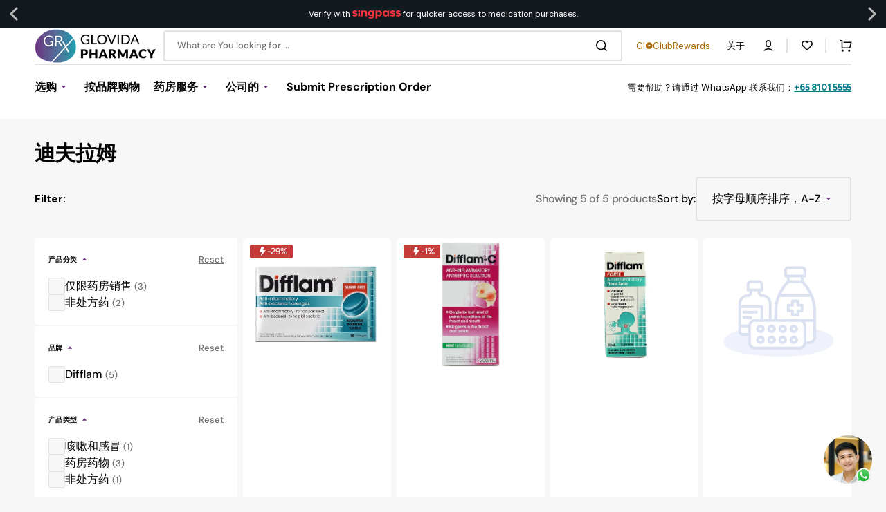

--- FILE ---
content_type: text/html; charset=utf-8
request_url: https://glovida.com/zh/collections/difflam
body_size: 62613
content:
<!doctype html>
<html class="no-js" lang="zh-CN" data-scheme="light" dir="ltr">

  
  
  

  <head>
    <meta charset="utf-8">
    <meta http-equiv="X-UA-Compatible" content="IE=edge">
    <meta name="viewport" content="width=device-width,initial-scale=1">
    <meta name="theme-color" content="">
    <link rel="canonical" href="https://glovida.com/zh/collections/difflam">
    <link rel="preconnect" href="https://cdn.shopify.com" crossorigin><link rel="icon" type="image/png" href="//glovida.com/cdn/shop/files/grx-logo-square.png?crop=center&height=32&v=1755510385&width=32"><link rel="preconnect" href="https://fonts.shopifycdn.com" crossorigin><title>
      迪夫拉姆
 &ndash; Glovida Pharmacy</title>

    

    

<meta property="og:site_name" content="Glovida Pharmacy">
<meta property="og:url" content="https://glovida.com/zh/collections/difflam">
<meta property="og:title" content="迪夫拉姆">
<meta property="og:type" content="product.group">
<meta property="og:description" content="欢迎来到 Glovida，您在新加坡的一站式健康养生目的地。"><meta property="og:image" content="http://glovida.com/cdn/shop/files/social_sharing_and_seo_1.jpg?v=1755772400">
  <meta property="og:image:secure_url" content="https://glovida.com/cdn/shop/files/social_sharing_and_seo_1.jpg?v=1755772400">
  <meta property="og:image:width" content="1200">
  <meta property="og:image:height" content="628"><meta name="twitter:card" content="summary_large_image">
<meta name="twitter:title" content="迪夫拉姆">
<meta name="twitter:description" content="欢迎来到 Glovida，您在新加坡的一站式健康养生目的地。">

    
    


    <script src="//glovida.com/cdn/shop/t/6/assets/constants.js?v=57430444635880596041750920984" defer="defer"></script>
    <script src="//glovida.com/cdn/shop/t/6/assets/pubsub.js?v=2921868252632587581750920986" defer="defer"></script>
    <script src="//glovida.com/cdn/shop/t/6/assets/global.js?v=112176050100831339401760735884" defer="defer"></script>

    <script>window.performance && window.performance.mark && window.performance.mark('shopify.content_for_header.start');</script><meta name="google-site-verification" content="U3mq-2_Jf5BEXuwGka77nv8n5o8qw4DsZDcnTGN7gNY">
<meta id="shopify-digital-wallet" name="shopify-digital-wallet" content="/75849302273/digital_wallets/dialog">
<link rel="alternate" type="application/atom+xml" title="Feed" href="/zh/collections/difflam.atom" />
<link rel="alternate" hreflang="x-default" href="https://glovida.com/collections/difflam">
<link rel="alternate" hreflang="en" href="https://glovida.com/collections/difflam">
<link rel="alternate" hreflang="zh-Hans" href="https://glovida.com/zh/collections/difflam">
<link rel="alternate" hreflang="zh-Hans-AC" href="https://glovida.com/zh/collections/difflam">
<link rel="alternate" hreflang="zh-Hans-AD" href="https://glovida.com/zh/collections/difflam">
<link rel="alternate" hreflang="zh-Hans-AE" href="https://glovida.com/zh/collections/difflam">
<link rel="alternate" hreflang="zh-Hans-AF" href="https://glovida.com/zh/collections/difflam">
<link rel="alternate" hreflang="zh-Hans-AG" href="https://glovida.com/zh/collections/difflam">
<link rel="alternate" hreflang="zh-Hans-AI" href="https://glovida.com/zh/collections/difflam">
<link rel="alternate" hreflang="zh-Hans-AL" href="https://glovida.com/zh/collections/difflam">
<link rel="alternate" hreflang="zh-Hans-AM" href="https://glovida.com/zh/collections/difflam">
<link rel="alternate" hreflang="zh-Hans-AO" href="https://glovida.com/zh/collections/difflam">
<link rel="alternate" hreflang="zh-Hans-AR" href="https://glovida.com/zh/collections/difflam">
<link rel="alternate" hreflang="zh-Hans-AT" href="https://glovida.com/zh/collections/difflam">
<link rel="alternate" hreflang="zh-Hans-AU" href="https://glovida.com/zh/collections/difflam">
<link rel="alternate" hreflang="zh-Hans-AW" href="https://glovida.com/zh/collections/difflam">
<link rel="alternate" hreflang="zh-Hans-AX" href="https://glovida.com/zh/collections/difflam">
<link rel="alternate" hreflang="zh-Hans-AZ" href="https://glovida.com/zh/collections/difflam">
<link rel="alternate" hreflang="zh-Hans-BA" href="https://glovida.com/zh/collections/difflam">
<link rel="alternate" hreflang="zh-Hans-BB" href="https://glovida.com/zh/collections/difflam">
<link rel="alternate" hreflang="zh-Hans-BD" href="https://glovida.com/zh/collections/difflam">
<link rel="alternate" hreflang="zh-Hans-BE" href="https://glovida.com/zh/collections/difflam">
<link rel="alternate" hreflang="zh-Hans-BF" href="https://glovida.com/zh/collections/difflam">
<link rel="alternate" hreflang="zh-Hans-BG" href="https://glovida.com/zh/collections/difflam">
<link rel="alternate" hreflang="zh-Hans-BH" href="https://glovida.com/zh/collections/difflam">
<link rel="alternate" hreflang="zh-Hans-BI" href="https://glovida.com/zh/collections/difflam">
<link rel="alternate" hreflang="zh-Hans-BJ" href="https://glovida.com/zh/collections/difflam">
<link rel="alternate" hreflang="zh-Hans-BL" href="https://glovida.com/zh/collections/difflam">
<link rel="alternate" hreflang="zh-Hans-BM" href="https://glovida.com/zh/collections/difflam">
<link rel="alternate" hreflang="zh-Hans-BN" href="https://glovida.com/zh/collections/difflam">
<link rel="alternate" hreflang="zh-Hans-BO" href="https://glovida.com/zh/collections/difflam">
<link rel="alternate" hreflang="zh-Hans-BQ" href="https://glovida.com/zh/collections/difflam">
<link rel="alternate" hreflang="zh-Hans-BR" href="https://glovida.com/zh/collections/difflam">
<link rel="alternate" hreflang="zh-Hans-BS" href="https://glovida.com/zh/collections/difflam">
<link rel="alternate" hreflang="zh-Hans-BT" href="https://glovida.com/zh/collections/difflam">
<link rel="alternate" hreflang="zh-Hans-BW" href="https://glovida.com/zh/collections/difflam">
<link rel="alternate" hreflang="zh-Hans-BY" href="https://glovida.com/zh/collections/difflam">
<link rel="alternate" hreflang="zh-Hans-BZ" href="https://glovida.com/zh/collections/difflam">
<link rel="alternate" hreflang="zh-Hans-CA" href="https://glovida.com/zh/collections/difflam">
<link rel="alternate" hreflang="zh-Hans-CC" href="https://glovida.com/zh/collections/difflam">
<link rel="alternate" hreflang="zh-Hans-CD" href="https://glovida.com/zh/collections/difflam">
<link rel="alternate" hreflang="zh-Hans-CF" href="https://glovida.com/zh/collections/difflam">
<link rel="alternate" hreflang="zh-Hans-CG" href="https://glovida.com/zh/collections/difflam">
<link rel="alternate" hreflang="zh-Hans-CH" href="https://glovida.com/zh/collections/difflam">
<link rel="alternate" hreflang="zh-Hans-CI" href="https://glovida.com/zh/collections/difflam">
<link rel="alternate" hreflang="zh-Hans-CK" href="https://glovida.com/zh/collections/difflam">
<link rel="alternate" hreflang="zh-Hans-CL" href="https://glovida.com/zh/collections/difflam">
<link rel="alternate" hreflang="zh-Hans-CM" href="https://glovida.com/zh/collections/difflam">
<link rel="alternate" hreflang="zh-Hans-CN" href="https://glovida.com/zh/collections/difflam">
<link rel="alternate" hreflang="zh-Hans-CO" href="https://glovida.com/zh/collections/difflam">
<link rel="alternate" hreflang="zh-Hans-CR" href="https://glovida.com/zh/collections/difflam">
<link rel="alternate" hreflang="zh-Hans-CV" href="https://glovida.com/zh/collections/difflam">
<link rel="alternate" hreflang="zh-Hans-CW" href="https://glovida.com/zh/collections/difflam">
<link rel="alternate" hreflang="zh-Hans-CX" href="https://glovida.com/zh/collections/difflam">
<link rel="alternate" hreflang="zh-Hans-CY" href="https://glovida.com/zh/collections/difflam">
<link rel="alternate" hreflang="zh-Hans-CZ" href="https://glovida.com/zh/collections/difflam">
<link rel="alternate" hreflang="zh-Hans-DE" href="https://glovida.com/zh/collections/difflam">
<link rel="alternate" hreflang="zh-Hans-DJ" href="https://glovida.com/zh/collections/difflam">
<link rel="alternate" hreflang="zh-Hans-DK" href="https://glovida.com/zh/collections/difflam">
<link rel="alternate" hreflang="zh-Hans-DM" href="https://glovida.com/zh/collections/difflam">
<link rel="alternate" hreflang="zh-Hans-DO" href="https://glovida.com/zh/collections/difflam">
<link rel="alternate" hreflang="zh-Hans-DZ" href="https://glovida.com/zh/collections/difflam">
<link rel="alternate" hreflang="zh-Hans-EC" href="https://glovida.com/zh/collections/difflam">
<link rel="alternate" hreflang="zh-Hans-EE" href="https://glovida.com/zh/collections/difflam">
<link rel="alternate" hreflang="zh-Hans-EG" href="https://glovida.com/zh/collections/difflam">
<link rel="alternate" hreflang="zh-Hans-EH" href="https://glovida.com/zh/collections/difflam">
<link rel="alternate" hreflang="zh-Hans-ER" href="https://glovida.com/zh/collections/difflam">
<link rel="alternate" hreflang="zh-Hans-ES" href="https://glovida.com/zh/collections/difflam">
<link rel="alternate" hreflang="zh-Hans-ET" href="https://glovida.com/zh/collections/difflam">
<link rel="alternate" hreflang="zh-Hans-FI" href="https://glovida.com/zh/collections/difflam">
<link rel="alternate" hreflang="zh-Hans-FJ" href="https://glovida.com/zh/collections/difflam">
<link rel="alternate" hreflang="zh-Hans-FK" href="https://glovida.com/zh/collections/difflam">
<link rel="alternate" hreflang="zh-Hans-FO" href="https://glovida.com/zh/collections/difflam">
<link rel="alternate" hreflang="zh-Hans-FR" href="https://glovida.com/zh/collections/difflam">
<link rel="alternate" hreflang="zh-Hans-GA" href="https://glovida.com/zh/collections/difflam">
<link rel="alternate" hreflang="zh-Hans-GB" href="https://glovida.com/zh/collections/difflam">
<link rel="alternate" hreflang="zh-Hans-GD" href="https://glovida.com/zh/collections/difflam">
<link rel="alternate" hreflang="zh-Hans-GE" href="https://glovida.com/zh/collections/difflam">
<link rel="alternate" hreflang="zh-Hans-GF" href="https://glovida.com/zh/collections/difflam">
<link rel="alternate" hreflang="zh-Hans-GG" href="https://glovida.com/zh/collections/difflam">
<link rel="alternate" hreflang="zh-Hans-GH" href="https://glovida.com/zh/collections/difflam">
<link rel="alternate" hreflang="zh-Hans-GI" href="https://glovida.com/zh/collections/difflam">
<link rel="alternate" hreflang="zh-Hans-GL" href="https://glovida.com/zh/collections/difflam">
<link rel="alternate" hreflang="zh-Hans-GM" href="https://glovida.com/zh/collections/difflam">
<link rel="alternate" hreflang="zh-Hans-GN" href="https://glovida.com/zh/collections/difflam">
<link rel="alternate" hreflang="zh-Hans-GP" href="https://glovida.com/zh/collections/difflam">
<link rel="alternate" hreflang="zh-Hans-GQ" href="https://glovida.com/zh/collections/difflam">
<link rel="alternate" hreflang="zh-Hans-GR" href="https://glovida.com/zh/collections/difflam">
<link rel="alternate" hreflang="zh-Hans-GS" href="https://glovida.com/zh/collections/difflam">
<link rel="alternate" hreflang="zh-Hans-GT" href="https://glovida.com/zh/collections/difflam">
<link rel="alternate" hreflang="zh-Hans-GW" href="https://glovida.com/zh/collections/difflam">
<link rel="alternate" hreflang="zh-Hans-GY" href="https://glovida.com/zh/collections/difflam">
<link rel="alternate" hreflang="zh-Hans-HK" href="https://glovida.com/zh/collections/difflam">
<link rel="alternate" hreflang="zh-Hans-HN" href="https://glovida.com/zh/collections/difflam">
<link rel="alternate" hreflang="zh-Hans-HR" href="https://glovida.com/zh/collections/difflam">
<link rel="alternate" hreflang="zh-Hans-HT" href="https://glovida.com/zh/collections/difflam">
<link rel="alternate" hreflang="zh-Hans-HU" href="https://glovida.com/zh/collections/difflam">
<link rel="alternate" hreflang="zh-Hans-ID" href="https://glovida.com/zh/collections/difflam">
<link rel="alternate" hreflang="zh-Hans-IE" href="https://glovida.com/zh/collections/difflam">
<link rel="alternate" hreflang="zh-Hans-IL" href="https://glovida.com/zh/collections/difflam">
<link rel="alternate" hreflang="zh-Hans-IM" href="https://glovida.com/zh/collections/difflam">
<link rel="alternate" hreflang="zh-Hans-IN" href="https://glovida.com/zh/collections/difflam">
<link rel="alternate" hreflang="zh-Hans-IO" href="https://glovida.com/zh/collections/difflam">
<link rel="alternate" hreflang="zh-Hans-IQ" href="https://glovida.com/zh/collections/difflam">
<link rel="alternate" hreflang="zh-Hans-IS" href="https://glovida.com/zh/collections/difflam">
<link rel="alternate" hreflang="zh-Hans-IT" href="https://glovida.com/zh/collections/difflam">
<link rel="alternate" hreflang="zh-Hans-JE" href="https://glovida.com/zh/collections/difflam">
<link rel="alternate" hreflang="zh-Hans-JM" href="https://glovida.com/zh/collections/difflam">
<link rel="alternate" hreflang="zh-Hans-JO" href="https://glovida.com/zh/collections/difflam">
<link rel="alternate" hreflang="zh-Hans-JP" href="https://glovida.com/zh/collections/difflam">
<link rel="alternate" hreflang="zh-Hans-KE" href="https://glovida.com/zh/collections/difflam">
<link rel="alternate" hreflang="zh-Hans-KG" href="https://glovida.com/zh/collections/difflam">
<link rel="alternate" hreflang="zh-Hans-KH" href="https://glovida.com/zh/collections/difflam">
<link rel="alternate" hreflang="zh-Hans-KI" href="https://glovida.com/zh/collections/difflam">
<link rel="alternate" hreflang="zh-Hans-KM" href="https://glovida.com/zh/collections/difflam">
<link rel="alternate" hreflang="zh-Hans-KN" href="https://glovida.com/zh/collections/difflam">
<link rel="alternate" hreflang="zh-Hans-KR" href="https://glovida.com/zh/collections/difflam">
<link rel="alternate" hreflang="zh-Hans-KW" href="https://glovida.com/zh/collections/difflam">
<link rel="alternate" hreflang="zh-Hans-KY" href="https://glovida.com/zh/collections/difflam">
<link rel="alternate" hreflang="zh-Hans-KZ" href="https://glovida.com/zh/collections/difflam">
<link rel="alternate" hreflang="zh-Hans-LA" href="https://glovida.com/zh/collections/difflam">
<link rel="alternate" hreflang="zh-Hans-LB" href="https://glovida.com/zh/collections/difflam">
<link rel="alternate" hreflang="zh-Hans-LC" href="https://glovida.com/zh/collections/difflam">
<link rel="alternate" hreflang="zh-Hans-LI" href="https://glovida.com/zh/collections/difflam">
<link rel="alternate" hreflang="zh-Hans-LK" href="https://glovida.com/zh/collections/difflam">
<link rel="alternate" hreflang="zh-Hans-LR" href="https://glovida.com/zh/collections/difflam">
<link rel="alternate" hreflang="zh-Hans-LS" href="https://glovida.com/zh/collections/difflam">
<link rel="alternate" hreflang="zh-Hans-LT" href="https://glovida.com/zh/collections/difflam">
<link rel="alternate" hreflang="zh-Hans-LU" href="https://glovida.com/zh/collections/difflam">
<link rel="alternate" hreflang="zh-Hans-LV" href="https://glovida.com/zh/collections/difflam">
<link rel="alternate" hreflang="zh-Hans-LY" href="https://glovida.com/zh/collections/difflam">
<link rel="alternate" hreflang="zh-Hans-MA" href="https://glovida.com/zh/collections/difflam">
<link rel="alternate" hreflang="zh-Hans-MC" href="https://glovida.com/zh/collections/difflam">
<link rel="alternate" hreflang="zh-Hans-MD" href="https://glovida.com/zh/collections/difflam">
<link rel="alternate" hreflang="zh-Hans-ME" href="https://glovida.com/zh/collections/difflam">
<link rel="alternate" hreflang="zh-Hans-MF" href="https://glovida.com/zh/collections/difflam">
<link rel="alternate" hreflang="zh-Hans-MG" href="https://glovida.com/zh/collections/difflam">
<link rel="alternate" hreflang="zh-Hans-MK" href="https://glovida.com/zh/collections/difflam">
<link rel="alternate" hreflang="zh-Hans-ML" href="https://glovida.com/zh/collections/difflam">
<link rel="alternate" hreflang="zh-Hans-MM" href="https://glovida.com/zh/collections/difflam">
<link rel="alternate" hreflang="zh-Hans-MN" href="https://glovida.com/zh/collections/difflam">
<link rel="alternate" hreflang="zh-Hans-MO" href="https://glovida.com/zh/collections/difflam">
<link rel="alternate" hreflang="zh-Hans-MQ" href="https://glovida.com/zh/collections/difflam">
<link rel="alternate" hreflang="zh-Hans-MR" href="https://glovida.com/zh/collections/difflam">
<link rel="alternate" hreflang="zh-Hans-MS" href="https://glovida.com/zh/collections/difflam">
<link rel="alternate" hreflang="zh-Hans-MT" href="https://glovida.com/zh/collections/difflam">
<link rel="alternate" hreflang="zh-Hans-MU" href="https://glovida.com/zh/collections/difflam">
<link rel="alternate" hreflang="zh-Hans-MV" href="https://glovida.com/zh/collections/difflam">
<link rel="alternate" hreflang="zh-Hans-MW" href="https://glovida.com/zh/collections/difflam">
<link rel="alternate" hreflang="zh-Hans-MX" href="https://glovida.com/zh/collections/difflam">
<link rel="alternate" hreflang="zh-Hans-MY" href="https://glovida.com/zh/collections/difflam">
<link rel="alternate" hreflang="zh-Hans-MZ" href="https://glovida.com/zh/collections/difflam">
<link rel="alternate" hreflang="zh-Hans-NA" href="https://glovida.com/zh/collections/difflam">
<link rel="alternate" hreflang="zh-Hans-NC" href="https://glovida.com/zh/collections/difflam">
<link rel="alternate" hreflang="zh-Hans-NE" href="https://glovida.com/zh/collections/difflam">
<link rel="alternate" hreflang="zh-Hans-NF" href="https://glovida.com/zh/collections/difflam">
<link rel="alternate" hreflang="zh-Hans-NG" href="https://glovida.com/zh/collections/difflam">
<link rel="alternate" hreflang="zh-Hans-NI" href="https://glovida.com/zh/collections/difflam">
<link rel="alternate" hreflang="zh-Hans-NL" href="https://glovida.com/zh/collections/difflam">
<link rel="alternate" hreflang="zh-Hans-NO" href="https://glovida.com/zh/collections/difflam">
<link rel="alternate" hreflang="zh-Hans-NP" href="https://glovida.com/zh/collections/difflam">
<link rel="alternate" hreflang="zh-Hans-NR" href="https://glovida.com/zh/collections/difflam">
<link rel="alternate" hreflang="zh-Hans-NU" href="https://glovida.com/zh/collections/difflam">
<link rel="alternate" hreflang="zh-Hans-NZ" href="https://glovida.com/zh/collections/difflam">
<link rel="alternate" hreflang="zh-Hans-OM" href="https://glovida.com/zh/collections/difflam">
<link rel="alternate" hreflang="zh-Hans-PA" href="https://glovida.com/zh/collections/difflam">
<link rel="alternate" hreflang="zh-Hans-PE" href="https://glovida.com/zh/collections/difflam">
<link rel="alternate" hreflang="zh-Hans-PF" href="https://glovida.com/zh/collections/difflam">
<link rel="alternate" hreflang="zh-Hans-PG" href="https://glovida.com/zh/collections/difflam">
<link rel="alternate" hreflang="zh-Hans-PH" href="https://glovida.com/zh/collections/difflam">
<link rel="alternate" hreflang="zh-Hans-PK" href="https://glovida.com/zh/collections/difflam">
<link rel="alternate" hreflang="zh-Hans-PL" href="https://glovida.com/zh/collections/difflam">
<link rel="alternate" hreflang="zh-Hans-PM" href="https://glovida.com/zh/collections/difflam">
<link rel="alternate" hreflang="zh-Hans-PN" href="https://glovida.com/zh/collections/difflam">
<link rel="alternate" hreflang="zh-Hans-PS" href="https://glovida.com/zh/collections/difflam">
<link rel="alternate" hreflang="zh-Hans-PT" href="https://glovida.com/zh/collections/difflam">
<link rel="alternate" hreflang="zh-Hans-PY" href="https://glovida.com/zh/collections/difflam">
<link rel="alternate" hreflang="zh-Hans-QA" href="https://glovida.com/zh/collections/difflam">
<link rel="alternate" hreflang="zh-Hans-RE" href="https://glovida.com/zh/collections/difflam">
<link rel="alternate" hreflang="zh-Hans-RO" href="https://glovida.com/zh/collections/difflam">
<link rel="alternate" hreflang="zh-Hans-RS" href="https://glovida.com/zh/collections/difflam">
<link rel="alternate" hreflang="zh-Hans-RU" href="https://glovida.com/zh/collections/difflam">
<link rel="alternate" hreflang="zh-Hans-RW" href="https://glovida.com/zh/collections/difflam">
<link rel="alternate" hreflang="zh-Hans-SA" href="https://glovida.com/zh/collections/difflam">
<link rel="alternate" hreflang="zh-Hans-SB" href="https://glovida.com/zh/collections/difflam">
<link rel="alternate" hreflang="zh-Hans-SC" href="https://glovida.com/zh/collections/difflam">
<link rel="alternate" hreflang="zh-Hans-SD" href="https://glovida.com/zh/collections/difflam">
<link rel="alternate" hreflang="zh-Hans-SE" href="https://glovida.com/zh/collections/difflam">
<link rel="alternate" hreflang="zh-Hans-SG" href="https://glovida.com/zh/collections/difflam">
<link rel="alternate" hreflang="zh-Hans-SH" href="https://glovida.com/zh/collections/difflam">
<link rel="alternate" hreflang="zh-Hans-SI" href="https://glovida.com/zh/collections/difflam">
<link rel="alternate" hreflang="zh-Hans-SJ" href="https://glovida.com/zh/collections/difflam">
<link rel="alternate" hreflang="zh-Hans-SK" href="https://glovida.com/zh/collections/difflam">
<link rel="alternate" hreflang="zh-Hans-SL" href="https://glovida.com/zh/collections/difflam">
<link rel="alternate" hreflang="zh-Hans-SM" href="https://glovida.com/zh/collections/difflam">
<link rel="alternate" hreflang="zh-Hans-SN" href="https://glovida.com/zh/collections/difflam">
<link rel="alternate" hreflang="zh-Hans-SO" href="https://glovida.com/zh/collections/difflam">
<link rel="alternate" hreflang="zh-Hans-SR" href="https://glovida.com/zh/collections/difflam">
<link rel="alternate" hreflang="zh-Hans-SS" href="https://glovida.com/zh/collections/difflam">
<link rel="alternate" hreflang="zh-Hans-ST" href="https://glovida.com/zh/collections/difflam">
<link rel="alternate" hreflang="zh-Hans-SV" href="https://glovida.com/zh/collections/difflam">
<link rel="alternate" hreflang="zh-Hans-SX" href="https://glovida.com/zh/collections/difflam">
<link rel="alternate" hreflang="zh-Hans-SZ" href="https://glovida.com/zh/collections/difflam">
<link rel="alternate" hreflang="zh-Hans-TA" href="https://glovida.com/zh/collections/difflam">
<link rel="alternate" hreflang="zh-Hans-TC" href="https://glovida.com/zh/collections/difflam">
<link rel="alternate" hreflang="zh-Hans-TD" href="https://glovida.com/zh/collections/difflam">
<link rel="alternate" hreflang="zh-Hans-TF" href="https://glovida.com/zh/collections/difflam">
<link rel="alternate" hreflang="zh-Hans-TG" href="https://glovida.com/zh/collections/difflam">
<link rel="alternate" hreflang="zh-Hans-TH" href="https://glovida.com/zh/collections/difflam">
<link rel="alternate" hreflang="zh-Hans-TJ" href="https://glovida.com/zh/collections/difflam">
<link rel="alternate" hreflang="zh-Hans-TK" href="https://glovida.com/zh/collections/difflam">
<link rel="alternate" hreflang="zh-Hans-TL" href="https://glovida.com/zh/collections/difflam">
<link rel="alternate" hreflang="zh-Hans-TM" href="https://glovida.com/zh/collections/difflam">
<link rel="alternate" hreflang="zh-Hans-TN" href="https://glovida.com/zh/collections/difflam">
<link rel="alternate" hreflang="zh-Hans-TO" href="https://glovida.com/zh/collections/difflam">
<link rel="alternate" hreflang="zh-Hans-TR" href="https://glovida.com/zh/collections/difflam">
<link rel="alternate" hreflang="zh-Hans-TT" href="https://glovida.com/zh/collections/difflam">
<link rel="alternate" hreflang="zh-Hans-TV" href="https://glovida.com/zh/collections/difflam">
<link rel="alternate" hreflang="zh-Hans-TW" href="https://glovida.com/zh/collections/difflam">
<link rel="alternate" hreflang="zh-Hans-TZ" href="https://glovida.com/zh/collections/difflam">
<link rel="alternate" hreflang="zh-Hans-UA" href="https://glovida.com/zh/collections/difflam">
<link rel="alternate" hreflang="zh-Hans-UG" href="https://glovida.com/zh/collections/difflam">
<link rel="alternate" hreflang="zh-Hans-UM" href="https://glovida.com/zh/collections/difflam">
<link rel="alternate" hreflang="zh-Hans-US" href="https://glovida.com/zh/collections/difflam">
<link rel="alternate" hreflang="zh-Hans-UY" href="https://glovida.com/zh/collections/difflam">
<link rel="alternate" hreflang="zh-Hans-UZ" href="https://glovida.com/zh/collections/difflam">
<link rel="alternate" hreflang="zh-Hans-VA" href="https://glovida.com/zh/collections/difflam">
<link rel="alternate" hreflang="zh-Hans-VC" href="https://glovida.com/zh/collections/difflam">
<link rel="alternate" hreflang="zh-Hans-VE" href="https://glovida.com/zh/collections/difflam">
<link rel="alternate" hreflang="zh-Hans-VG" href="https://glovida.com/zh/collections/difflam">
<link rel="alternate" hreflang="zh-Hans-VN" href="https://glovida.com/zh/collections/difflam">
<link rel="alternate" hreflang="zh-Hans-VU" href="https://glovida.com/zh/collections/difflam">
<link rel="alternate" hreflang="zh-Hans-WF" href="https://glovida.com/zh/collections/difflam">
<link rel="alternate" hreflang="zh-Hans-WS" href="https://glovida.com/zh/collections/difflam">
<link rel="alternate" hreflang="zh-Hans-XK" href="https://glovida.com/zh/collections/difflam">
<link rel="alternate" hreflang="zh-Hans-YE" href="https://glovida.com/zh/collections/difflam">
<link rel="alternate" hreflang="zh-Hans-YT" href="https://glovida.com/zh/collections/difflam">
<link rel="alternate" hreflang="zh-Hans-ZA" href="https://glovida.com/zh/collections/difflam">
<link rel="alternate" hreflang="zh-Hans-ZM" href="https://glovida.com/zh/collections/difflam">
<link rel="alternate" hreflang="zh-Hans-ZW" href="https://glovida.com/zh/collections/difflam">
<link rel="alternate" type="application/json+oembed" href="https://glovida.com/zh/collections/difflam.oembed">
<script async="async" src="/checkouts/internal/preloads.js?locale=zh-SG"></script>
<script id="shopify-features" type="application/json">{"accessToken":"d7b1cd290654478c288f3d5dfd70a121","betas":["rich-media-storefront-analytics"],"domain":"glovida.com","predictiveSearch":true,"shopId":75849302273,"locale":"zh-cn"}</script>
<script>var Shopify = Shopify || {};
Shopify.shop = "wellchem-sg.myshopify.com";
Shopify.locale = "zh-CN";
Shopify.currency = {"active":"SGD","rate":"1.0"};
Shopify.country = "SG";
Shopify.theme = {"name":"Glovida Theme | Master","id":151806542081,"schema_name":"Stockmart","schema_version":"1.4.1","theme_store_id":null,"role":"main"};
Shopify.theme.handle = "null";
Shopify.theme.style = {"id":null,"handle":null};
Shopify.cdnHost = "glovida.com/cdn";
Shopify.routes = Shopify.routes || {};
Shopify.routes.root = "/zh/";</script>
<script type="module">!function(o){(o.Shopify=o.Shopify||{}).modules=!0}(window);</script>
<script>!function(o){function n(){var o=[];function n(){o.push(Array.prototype.slice.apply(arguments))}return n.q=o,n}var t=o.Shopify=o.Shopify||{};t.loadFeatures=n(),t.autoloadFeatures=n()}(window);</script>
<script id="shop-js-analytics" type="application/json">{"pageType":"collection"}</script>
<script defer="defer" async type="module" src="//glovida.com/cdn/shopifycloud/shop-js/modules/v2/client.init-shop-cart-sync_DOeOI85m.zh-CN.esm.js"></script>
<script defer="defer" async type="module" src="//glovida.com/cdn/shopifycloud/shop-js/modules/v2/chunk.common_CNX97BC6.esm.js"></script>
<script defer="defer" async type="module" src="//glovida.com/cdn/shopifycloud/shop-js/modules/v2/chunk.modal_DW02LmOA.esm.js"></script>
<script type="module">
  await import("//glovida.com/cdn/shopifycloud/shop-js/modules/v2/client.init-shop-cart-sync_DOeOI85m.zh-CN.esm.js");
await import("//glovida.com/cdn/shopifycloud/shop-js/modules/v2/chunk.common_CNX97BC6.esm.js");
await import("//glovida.com/cdn/shopifycloud/shop-js/modules/v2/chunk.modal_DW02LmOA.esm.js");

  window.Shopify.SignInWithShop?.initShopCartSync?.({"fedCMEnabled":true,"windoidEnabled":true});

</script>
<script id="__st">var __st={"a":75849302273,"offset":28800,"reqid":"63e522e5-f6c9-4e2e-890b-454b17485c2b-1769295908","pageurl":"glovida.com\/zh\/collections\/difflam","u":"ca9c082a3120","p":"collection","rtyp":"collection","rid":452384817409};</script>
<script>window.ShopifyPaypalV4VisibilityTracking = true;</script>
<script id="captcha-bootstrap">!function(){'use strict';const t='contact',e='account',n='new_comment',o=[[t,t],['blogs',n],['comments',n],[t,'customer']],c=[[e,'customer_login'],[e,'guest_login'],[e,'recover_customer_password'],[e,'create_customer']],r=t=>t.map((([t,e])=>`form[action*='/${t}']:not([data-nocaptcha='true']) input[name='form_type'][value='${e}']`)).join(','),a=t=>()=>t?[...document.querySelectorAll(t)].map((t=>t.form)):[];function s(){const t=[...o],e=r(t);return a(e)}const i='password',u='form_key',d=['recaptcha-v3-token','g-recaptcha-response','h-captcha-response',i],f=()=>{try{return window.sessionStorage}catch{return}},m='__shopify_v',_=t=>t.elements[u];function p(t,e,n=!1){try{const o=window.sessionStorage,c=JSON.parse(o.getItem(e)),{data:r}=function(t){const{data:e,action:n}=t;return t[m]||n?{data:e,action:n}:{data:t,action:n}}(c);for(const[e,n]of Object.entries(r))t.elements[e]&&(t.elements[e].value=n);n&&o.removeItem(e)}catch(o){console.error('form repopulation failed',{error:o})}}const l='form_type',E='cptcha';function T(t){t.dataset[E]=!0}const w=window,h=w.document,L='Shopify',v='ce_forms',y='captcha';let A=!1;((t,e)=>{const n=(g='f06e6c50-85a8-45c8-87d0-21a2b65856fe',I='https://cdn.shopify.com/shopifycloud/storefront-forms-hcaptcha/ce_storefront_forms_captcha_hcaptcha.v1.5.2.iife.js',D={infoText:'受 hCaptcha 保护',privacyText:'隐私',termsText:'条款'},(t,e,n)=>{const o=w[L][v],c=o.bindForm;if(c)return c(t,g,e,D).then(n);var r;o.q.push([[t,g,e,D],n]),r=I,A||(h.body.append(Object.assign(h.createElement('script'),{id:'captcha-provider',async:!0,src:r})),A=!0)});var g,I,D;w[L]=w[L]||{},w[L][v]=w[L][v]||{},w[L][v].q=[],w[L][y]=w[L][y]||{},w[L][y].protect=function(t,e){n(t,void 0,e),T(t)},Object.freeze(w[L][y]),function(t,e,n,w,h,L){const[v,y,A,g]=function(t,e,n){const i=e?o:[],u=t?c:[],d=[...i,...u],f=r(d),m=r(i),_=r(d.filter((([t,e])=>n.includes(e))));return[a(f),a(m),a(_),s()]}(w,h,L),I=t=>{const e=t.target;return e instanceof HTMLFormElement?e:e&&e.form},D=t=>v().includes(t);t.addEventListener('submit',(t=>{const e=I(t);if(!e)return;const n=D(e)&&!e.dataset.hcaptchaBound&&!e.dataset.recaptchaBound,o=_(e),c=g().includes(e)&&(!o||!o.value);(n||c)&&t.preventDefault(),c&&!n&&(function(t){try{if(!f())return;!function(t){const e=f();if(!e)return;const n=_(t);if(!n)return;const o=n.value;o&&e.removeItem(o)}(t);const e=Array.from(Array(32),(()=>Math.random().toString(36)[2])).join('');!function(t,e){_(t)||t.append(Object.assign(document.createElement('input'),{type:'hidden',name:u})),t.elements[u].value=e}(t,e),function(t,e){const n=f();if(!n)return;const o=[...t.querySelectorAll(`input[type='${i}']`)].map((({name:t})=>t)),c=[...d,...o],r={};for(const[a,s]of new FormData(t).entries())c.includes(a)||(r[a]=s);n.setItem(e,JSON.stringify({[m]:1,action:t.action,data:r}))}(t,e)}catch(e){console.error('failed to persist form',e)}}(e),e.submit())}));const S=(t,e)=>{t&&!t.dataset[E]&&(n(t,e.some((e=>e===t))),T(t))};for(const o of['focusin','change'])t.addEventListener(o,(t=>{const e=I(t);D(e)&&S(e,y())}));const B=e.get('form_key'),M=e.get(l),P=B&&M;t.addEventListener('DOMContentLoaded',(()=>{const t=y();if(P)for(const e of t)e.elements[l].value===M&&p(e,B);[...new Set([...A(),...v().filter((t=>'true'===t.dataset.shopifyCaptcha))])].forEach((e=>S(e,t)))}))}(h,new URLSearchParams(w.location.search),n,t,e,['guest_login'])})(!0,!0)}();</script>
<script integrity="sha256-4kQ18oKyAcykRKYeNunJcIwy7WH5gtpwJnB7kiuLZ1E=" data-source-attribution="shopify.loadfeatures" defer="defer" src="//glovida.com/cdn/shopifycloud/storefront/assets/storefront/load_feature-a0a9edcb.js" crossorigin="anonymous"></script>
<script data-source-attribution="shopify.dynamic_checkout.dynamic.init">var Shopify=Shopify||{};Shopify.PaymentButton=Shopify.PaymentButton||{isStorefrontPortableWallets:!0,init:function(){window.Shopify.PaymentButton.init=function(){};var t=document.createElement("script");t.src="https://glovida.com/cdn/shopifycloud/portable-wallets/latest/portable-wallets.zh-cn.js",t.type="module",document.head.appendChild(t)}};
</script>
<script data-source-attribution="shopify.dynamic_checkout.buyer_consent">
  function portableWalletsHideBuyerConsent(e){var t=document.getElementById("shopify-buyer-consent"),n=document.getElementById("shopify-subscription-policy-button");t&&n&&(t.classList.add("hidden"),t.setAttribute("aria-hidden","true"),n.removeEventListener("click",e))}function portableWalletsShowBuyerConsent(e){var t=document.getElementById("shopify-buyer-consent"),n=document.getElementById("shopify-subscription-policy-button");t&&n&&(t.classList.remove("hidden"),t.removeAttribute("aria-hidden"),n.addEventListener("click",e))}window.Shopify?.PaymentButton&&(window.Shopify.PaymentButton.hideBuyerConsent=portableWalletsHideBuyerConsent,window.Shopify.PaymentButton.showBuyerConsent=portableWalletsShowBuyerConsent);
</script>
<script data-source-attribution="shopify.dynamic_checkout.cart.bootstrap">document.addEventListener("DOMContentLoaded",(function(){function t(){return document.querySelector("shopify-accelerated-checkout-cart, shopify-accelerated-checkout")}if(t())Shopify.PaymentButton.init();else{new MutationObserver((function(e,n){t()&&(Shopify.PaymentButton.init(),n.disconnect())})).observe(document.body,{childList:!0,subtree:!0})}}));
</script>
<script id='scb4127' type='text/javascript' async='' src='https://glovida.com/cdn/shopifycloud/privacy-banner/storefront-banner.js'></script><script id="sections-script" data-sections="header,footer" defer="defer" src="//glovida.com/cdn/shop/t/6/compiled_assets/scripts.js?v=25021"></script>
<script>window.performance && window.performance.mark && window.performance.mark('shopify.content_for_header.end');</script>

    
    


    <style data-shopify>
      @font-face {
  font-family: "DM Sans";
  font-weight: 400;
  font-style: normal;
  font-display: swap;
  src: url("//glovida.com/cdn/fonts/dm_sans/dmsans_n4.ec80bd4dd7e1a334c969c265873491ae56018d72.woff2") format("woff2"),
       url("//glovida.com/cdn/fonts/dm_sans/dmsans_n4.87bdd914d8a61247b911147ae68e754d695c58a6.woff") format("woff");
}

      @font-face {
  font-family: Figtree;
  font-weight: 700;
  font-style: normal;
  font-display: swap;
  src: url("//glovida.com/cdn/fonts/figtree/figtree_n7.2fd9bfe01586148e644724096c9d75e8c7a90e55.woff2") format("woff2"),
       url("//glovida.com/cdn/fonts/figtree/figtree_n7.ea05de92d862f9594794ab281c4c3a67501ef5fc.woff") format("woff");
}

      @font-face {
  font-family: Figtree;
  font-weight: 700;
  font-style: normal;
  font-display: swap;
  src: url("//glovida.com/cdn/fonts/figtree/figtree_n7.2fd9bfe01586148e644724096c9d75e8c7a90e55.woff2") format("woff2"),
       url("//glovida.com/cdn/fonts/figtree/figtree_n7.ea05de92d862f9594794ab281c4c3a67501ef5fc.woff") format("woff");
}

      @font-face {
  font-family: Figtree;
  font-weight: 700;
  font-style: normal;
  font-display: swap;
  src: url("//glovida.com/cdn/fonts/figtree/figtree_n7.2fd9bfe01586148e644724096c9d75e8c7a90e55.woff2") format("woff2"),
       url("//glovida.com/cdn/fonts/figtree/figtree_n7.ea05de92d862f9594794ab281c4c3a67501ef5fc.woff") format("woff");
}

      @font-face {
  font-family: "DM Sans";
  font-weight: 400;
  font-style: normal;
  font-display: swap;
  src: url("//glovida.com/cdn/fonts/dm_sans/dmsans_n4.ec80bd4dd7e1a334c969c265873491ae56018d72.woff2") format("woff2"),
       url("//glovida.com/cdn/fonts/dm_sans/dmsans_n4.87bdd914d8a61247b911147ae68e754d695c58a6.woff") format("woff");
}

      @font-face {
  font-family: Figtree;
  font-weight: 700;
  font-style: normal;
  font-display: swap;
  src: url("//glovida.com/cdn/fonts/figtree/figtree_n7.2fd9bfe01586148e644724096c9d75e8c7a90e55.woff2") format("woff2"),
       url("//glovida.com/cdn/fonts/figtree/figtree_n7.ea05de92d862f9594794ab281c4c3a67501ef5fc.woff") format("woff");
}

      @font-face {
  font-family: "DM Sans";
  font-weight: 400;
  font-style: normal;
  font-display: swap;
  src: url("//glovida.com/cdn/fonts/dm_sans/dmsans_n4.ec80bd4dd7e1a334c969c265873491ae56018d72.woff2") format("woff2"),
       url("//glovida.com/cdn/fonts/dm_sans/dmsans_n4.87bdd914d8a61247b911147ae68e754d695c58a6.woff") format("woff");
}

      @font-face {
  font-family: Figtree;
  font-weight: 500;
  font-style: normal;
  font-display: swap;
  src: url("//glovida.com/cdn/fonts/figtree/figtree_n5.3b6b7df38aa5986536945796e1f947445832047c.woff2") format("woff2"),
       url("//glovida.com/cdn/fonts/figtree/figtree_n5.f26bf6dcae278b0ed902605f6605fa3338e81dab.woff") format("woff");
}

      @font-face {
  font-family: Figtree;
  font-weight: 700;
  font-style: normal;
  font-display: swap;
  src: url("//glovida.com/cdn/fonts/figtree/figtree_n7.2fd9bfe01586148e644724096c9d75e8c7a90e55.woff2") format("woff2"),
       url("//glovida.com/cdn/fonts/figtree/figtree_n7.ea05de92d862f9594794ab281c4c3a67501ef5fc.woff") format("woff");
}

      @font-face {
  font-family: "DM Sans";
  font-weight: 400;
  font-style: normal;
  font-display: swap;
  src: url("//glovida.com/cdn/fonts/dm_sans/dmsans_n4.ec80bd4dd7e1a334c969c265873491ae56018d72.woff2") format("woff2"),
       url("//glovida.com/cdn/fonts/dm_sans/dmsans_n4.87bdd914d8a61247b911147ae68e754d695c58a6.woff") format("woff");
}

      @font-face {
  font-family: "DM Sans";
  font-weight: 300;
  font-style: normal;
  font-display: swap;
  src: url("//glovida.com/cdn/fonts/dm_sans/dmsans_n3.d218434bb518134511e5205d90c23cfb8a1b261b.woff2") format("woff2"),
       url("//glovida.com/cdn/fonts/dm_sans/dmsans_n3.0c324a11de656e0e3f656188ad5de9ff34f70c04.woff") format("woff");
}

      @font-face {
  font-family: "DM Sans";
  font-weight: 400;
  font-style: normal;
  font-display: swap;
  src: url("//glovida.com/cdn/fonts/dm_sans/dmsans_n4.ec80bd4dd7e1a334c969c265873491ae56018d72.woff2") format("woff2"),
       url("//glovida.com/cdn/fonts/dm_sans/dmsans_n4.87bdd914d8a61247b911147ae68e754d695c58a6.woff") format("woff");
}

      @font-face {
  font-family: "DM Sans";
  font-weight: 500;
  font-style: normal;
  font-display: swap;
  src: url("//glovida.com/cdn/fonts/dm_sans/dmsans_n5.8a0f1984c77eb7186ceb87c4da2173ff65eb012e.woff2") format("woff2"),
       url("//glovida.com/cdn/fonts/dm_sans/dmsans_n5.9ad2e755a89e15b3d6c53259daad5fc9609888e6.woff") format("woff");
}

      @font-face {
  font-family: "DM Sans";
  font-weight: 700;
  font-style: normal;
  font-display: swap;
  src: url("//glovida.com/cdn/fonts/dm_sans/dmsans_n7.97e21d81502002291ea1de8aefb79170c6946ce5.woff2") format("woff2"),
       url("//glovida.com/cdn/fonts/dm_sans/dmsans_n7.af5c214f5116410ca1d53a2090665620e78e2e1b.woff") format("woff");
}

      @font-face {
  font-family: "DM Sans";
  font-weight: 400;
  font-style: italic;
  font-display: swap;
  src: url("//glovida.com/cdn/fonts/dm_sans/dmsans_i4.b8fe05e69ee95d5a53155c346957d8cbf5081c1a.woff2") format("woff2"),
       url("//glovida.com/cdn/fonts/dm_sans/dmsans_i4.403fe28ee2ea63e142575c0aa47684d65f8c23a0.woff") format("woff");
}

      @font-face {
  font-family: Figtree;
  font-weight: 700;
  font-style: italic;
  font-display: swap;
  src: url("//glovida.com/cdn/fonts/figtree/figtree_i7.06add7096a6f2ab742e09ec7e498115904eda1fe.woff2") format("woff2"),
       url("//glovida.com/cdn/fonts/figtree/figtree_i7.ee584b5fcaccdbb5518c0228158941f8df81b101.woff") format("woff");
}

      @font-face {
  font-family: "DM Sans";
  font-weight: 700;
  font-style: italic;
  font-display: swap;
  src: url("//glovida.com/cdn/fonts/dm_sans/dmsans_i7.52b57f7d7342eb7255084623d98ab83fd96e7f9b.woff2") format("woff2"),
       url("//glovida.com/cdn/fonts/dm_sans/dmsans_i7.d5e14ef18a1d4a8ce78a4187580b4eb1759c2eda.woff") format("woff");
}


      :root {
        --spaced-section: 5rem;

        --font-body-family: "DM Sans", sans-serif;
        --font-body-style: normal;
        --font-body-weight: 400;

        --font-body-scale: 1.6;
        --font-body-line-height: 1.3;

        --font-heading-family: Figtree, sans-serif;
        --font-heading-style: normal;
        --font-heading-weight: 700;
        --font-heading-letter-spacing: -0.2em;
        --font-heading-line-height: 1;

        --font-subtitle-family: Figtree, sans-serif;
        --font-subtitle-style: normal;
        --font-subtitle-weight: 700;
        --font-subtitle-text-transform: uppercase;
        --font-subtitle-scale: 1.0;

        --font-heading-h1-scale: 1.0;
        --font-heading-h2-scale: 1.0;
        --font-heading-h3-scale: 1.0;
        --font-heading-h4-scale: 1.0;

        --font-heading-card-family: Figtree, sans-serif;
        --font-heading-card-style: normal;
        --font-heading-card-weight: 700;
        --font-text-card-family: "DM Sans", sans-serif;
        --font-text-card-style: normal;
        --font-text-card-weight: 400;

        --font-heading-card-scale: 1.5;
        --font-text-card-scale: 1.2;

        --font-button-family: Figtree, sans-serif;
        --font-button-style: normal;
        --font-button-weight: 700;
        --font-button-text-transform: none;
        --font-button-letter-spacing: 0;
        --font-subtitle-letter-spacing: 0.04em;

        --font-header-menu-family: "DM Sans", sans-serif;
        --font-header-menu-style: normal;
        --font-header-menu-weight: 400;
        --font-header-menu-text-transform: none;

        --font-footer-menu-family: Figtree, sans-serif;
        --font-footer-menu-style: normal;
        --font-footer-menu-weight: 500;
        --font-footer-link-size: 14px;

        --font-popups-heading-family: Figtree, sans-serif;
        --font-popups-heading-style: normal;
        --font-popups-heading-weight: 700;
        --font-popups-text-family: "DM Sans", sans-serif;
        --font-popups-text-style: normal;
        --font-popups-text-weight: 400;
        --font-popup-heading-scale: 1.0;
        --font-popup-text-scale: 1.0;
        --font-notification-heading-scale: 1.0;
        --font-notification-text-scale: 1.0;

        --color-base-text: 4, 4, 4;
        --color-secondary-text: 113, 113, 113;
        --color-title-text: 4, 4, 4;
        --dot-background-color: , , ;

        --color-base-background-1: 247, 247, 247;
        --color-base-background-2: 255, 255, 255;
        --color-base-background-5: 245, 245, 241;
        --color-base-background-3: 37, 47, 61;
        --color-base-background-4: 40, 40, 40;

        --color-announcement-bar-background-1: 20, 25, 32;
        --color-announcement-bar-background-2: 238, 238, 238;

        --color-base-solid-button-labels: 255, 255, 255;
        --color-base-solid-button-labels-hover: 255, 255, 255;
        --color-base-button-background: 105, 46, 127;
        --color-base-button-background-hover: 84, 37, 102;
        --color-base-outline-button-labels: 227, 225, 225;
        --color-base-outline-button-labels-hover: 20, 25, 32;
        --color-secondary-button-labels: 255, 255, 255;
        --color-secondary-button-labels-hover: 20, 25, 32;
        --color-tertiary-button-labels: 255, 255, 255;
        --color-tertiary-button-labels-hover: 255, 255, 255;
        --color-tertiary-button-background: 4, 4, 4;
        --color-tertiary-button-background-hover: 4, 4, 4;
        --border-radius-button: 4px;
        --color-text-accent: 105, 46, 127;

        --payment-terms-background-color: #f7f7f7;
        --color-overlay-background: 0, 0, 0;
        --color-base-background-input: 255, 255, 255;

        --color-base-border-input: 227, 225, 225;
        --color-hover-border-input: 20, 25, 32;

        --color-badge-sale-background: 198, 58, 58;
        --color-badge-sale-text: 255, 255, 255;
        --color-badge-soldout-background: 161, 161, 161;
        --color-badge-soldout-text: 255, 255, 255;
        --color-border: 227, 225, 225;
        --color-background-card: 255, 255, 255;
        --color-background-card-dark: 247, 247, 247;
        --color-scheme-toggle: 20, 25, 32;
        --color-scheme-toggle-text: 113, 113, 113;
      }

      @media screen and (min-width: 990px) {
        :root {
          --spaced-section: 16rem;
        }
      }

      *,
      *::before,
      *::after {
        box-sizing: inherit;
      }

      html {
        box-sizing: border-box;
        font-size: 10px;
        height: 100%;
      }

      body {
        position: relative;
        display: flex;
        flex-direction: column;
        min-height: 100%;
        margin: 0;
        font-size: calc(var(--font-body-scale) * 1rem);
        line-height: 1.5;
        font-family: var(--font-body-family);
        font-style: var(--font-body-style);
        font-weight: var(--font-body-weight);
        overflow-x: hidden;
        scroll-behavior: smooth;
        -webkit-font-smoothing: antialiased;
        -moz-osx-font-smoothing: grayscale;
      }

      #MainContent {
        flex-grow: 1;
      }
    </style>

    <link href="//glovida.com/cdn/shop/t/6/assets/swiper-bundle.min.css?v=67104566617031410831750920985" rel="stylesheet" type="text/css" media="all" />
    <link href="//glovida.com/cdn/shop/t/6/assets/base.css?v=5020848791908933211766132010" rel="stylesheet" type="text/css" media="all" />
    <link href="//glovida.com/cdn/shop/t/6/assets/common-imports.css?v=63484474004500126981762419261" rel="stylesheet" type="text/css" media="all" />
<link
        rel="stylesheet"
        href="//glovida.com/cdn/shop/t/6/assets/component-predictive-search.css?v=142162768390384479521750920985"
        media="print"
        onload="this.media='all'"
      ><link rel="stylesheet" href="//glovida.com/cdn/shop/t/6/assets/custom.css?v=137315323846808876941764054944" media="print" onload="this.media='all'">
      <link rel="preload" as="font" href="//glovida.com/cdn/fonts/dm_sans/dmsans_n4.ec80bd4dd7e1a334c969c265873491ae56018d72.woff2" type="font/woff2" crossorigin>
      

      <link rel="preload" as="font" href="//glovida.com/cdn/fonts/figtree/figtree_n7.2fd9bfe01586148e644724096c9d75e8c7a90e55.woff2" type="font/woff2" crossorigin>
      
<script>
      document.documentElement.className = document.documentElement.className.replace('no-js', 'js');
      if (Shopify.designMode) {
        document.documentElement.classList.add('shopify-design-mode');
      }
    </script>

    
    

    <script src="//glovida.com/cdn/shop/t/6/assets/jquery-3.6.0.js?v=32573363768646652941750920986" defer="defer"></script>
    <script src="//glovida.com/cdn/shop/t/6/assets/swiper-bundle.min.js?v=59665753948720967221750920985" defer="defer"></script>
    <script src="//glovida.com/cdn/shop/t/6/assets/product-card.js?v=157130705868214899451750920984" defer="defer"></script>
    <script src="//glovida.com/cdn/shop/t/6/assets/popup.js?v=39813363312401138461750920983" defer="defer"></script>
    

    <script>
      let cscoDarkMode = {};

      (function () {
        const body = document.querySelector('html[data-scheme]');

        cscoDarkMode = {
          init: function (e) {
            this.initMode(e);
            window.matchMedia('(prefers-color-scheme: dark)').addListener((e) => {
              this.initMode(e);
            });

            window.addEventListener('load', () => {
              const toggleBtns = document.querySelectorAll('.header__toggle-scheme');
              toggleBtns.forEach((btn) => {
                btn.addEventListener('click', (e) => {
                  e.preventDefault();

                  if ('auto' === body.getAttribute('data-scheme')) {
                    if (window.matchMedia('(prefers-color-scheme: dark)').matches) {
                      cscoDarkMode.changeScheme('light', true);
                    } else if (window.matchMedia('(prefers-color-scheme: light)').matches) {
                      cscoDarkMode.changeScheme('dark', true);
                    }
                  } else {
                    if ('dark' === body.getAttribute('data-scheme')) {
                      cscoDarkMode.changeScheme('light', true);
                    } else {
                      cscoDarkMode.changeScheme('dark', true);
                    }
                  }
                });
              });
            });
          },
          initMode: function (e) {
            let siteScheme = false;
            switch (
              'light' // Field. User’s system preference.
            ) {
              case 'dark':
                siteScheme = 'dark';
                break;
              case 'light':
                siteScheme = 'light';
                break;
              case 'system':
                siteScheme = 'auto';
                break;
            }
            if ('false') {
              // Field. Enable dark/light mode toggle.
              if ('light' === localStorage.getItem('_color_schema')) {
                siteScheme = 'light';
              }
              if ('dark' === localStorage.getItem('_color_schema')) {
                siteScheme = 'dark';
              }
            }
            if (siteScheme && siteScheme !== body.getAttribute('data-scheme')) {
              this.changeScheme(siteScheme, false);
            }
          },
          changeScheme: function (siteScheme, cookie) {
            body.classList.add('scheme-toggled');
            body.setAttribute('data-scheme', siteScheme);
            if (cookie) {
              localStorage.setItem('_color_schema', siteScheme);
            }
            setTimeout(() => {
              body.classList.remove('scheme-toggled');
            }, 100);
          },
        };
      })();

      cscoDarkMode.init();

      document.addEventListener('shopify:section:load', function () {
        setTimeout(() => {
          cscoDarkMode.init();
        }, 100);
      });
    </script>

    <!-- Customer Login Status Data -->
    <script defer>
      window.CustomerData = {
        isLoggedIn: false,
        customerId: null,
        customerEmail: null,
        customerName: null
      };
    </script>

    <script type="application/ld+json">
      {
        "@context": "https://schema.org",
        "@type": "OnlineStore",
        "name": "Glovida Pharmacy",
        "description": "欢迎来到 Glovida，您在新加坡的一站式健康养生目的地。",
        "slogan": "Your trusted partner for everyday health needs",
        "brand": "Glovida Pharmacy",
        "url": "https://glovida.com",
        "sameAs": ["https://www.facebook.com/glovidasg/", "https://www.instagram.com/glovida/", "https://www.youtube.com/channel/UCrguekMc_b6E8ZJK3d2i8hA", "https://www.tiktok.com/@glovida_sg", "https://shopee.sg/glovida", "https://www.lazada.sg/shop/glovida/"],
        "logo": "files/Logo-wide.png",
        "address": {
          "@type": "PostalAddress",
          "streetAddress": "AddressDrop",
          "addressLocality": "Singapore",
          "addressRegion": "SG",
          "postalCode": "159557",
          "addressCountry": "SG"
         },
        "parentOrganization": {
          "@type": "Corporation",
          "name": "GWG Pte Ltd",
          "url": "http://glovida.com/"
         },
        "contactPoint": {
          "contactType": "Customer Service",
          "email": "mailto:enquiries@glovida.com",
          "telephone": "+65-96374337‬"
        },
        "vatID": "201706289R",
        "hasMerchantReturnPolicy": {
          "@type": "MerchantReturnPolicy",
          "applicableCountry": ["SG"],
          "returnPolicyCountry": "SG",
          "returnPolicyCategory": "https://schema.org/MerchantReturnFiniteReturnWindow",
          "merchantReturnDays": 7,
          "merchantReturnLink": "/zh/policies/refund-policy",
          "returnMethod": "https://schema.org/ReturnByMail",
          "returnFees": "https://schema.org/ReturnShippingFees",
          "refundType": "https://schema.org/FullRefund"
        },
        "founder": "Geraldine Lim",
        "foundingDate": "2016",
        "foundingLocation": "Singapore",
        "hasMemberProgram": {
        "@type": "MemberProgram",
        "name": "GloClub",
        "description": "Glovida Rewards Program",
        "url": "https://glovida.com/pages/gloclub",
        "hasTiers": [
          {
            "@type": "MemberProgramTier",
            "@id": "#gloclubmember",
            "name": "GloClub Member",
            "hasTierBenefit": [
            "https://schema.org/TierBenefitLoyaltyPrice",
              "https://schema.org/TierBenefitLoyaltyPoints"
            ],
            "membershipPointsEarned": 10
          },
          {
            "@type": "MemberProgramTier",
            "@id": "#gloelitemember",
            "name": "GloElite Member",
            "hasTierRequirement":
            {
              "@type": "MonetaryAmount",
              "value": 500,
              "currency": "SGD"
            },
            "hasTierBenefit": [
              "https://schema.org/TierBenefitLoyaltyPrice",
              "https://schema.org/TierBenefitLoyaltyPoints"
            ],
            "membershipPointsEarned": 15
          }
        ]
      }
      }
    </script>
    
  <!-- BEGIN app block: shopify://apps/microsoft-clarity/blocks/brandAgents_js/31c3d126-8116-4b4a-8ba1-baeda7c4aeea -->





<!-- END app block --><!-- BEGIN app block: shopify://apps/klaviyo-email-marketing-sms/blocks/klaviyo-onsite-embed/2632fe16-c075-4321-a88b-50b567f42507 -->












  <script async src="https://static.klaviyo.com/onsite/js/QXiHzX/klaviyo.js?company_id=QXiHzX"></script>
  <script>!function(){if(!window.klaviyo){window._klOnsite=window._klOnsite||[];try{window.klaviyo=new Proxy({},{get:function(n,i){return"push"===i?function(){var n;(n=window._klOnsite).push.apply(n,arguments)}:function(){for(var n=arguments.length,o=new Array(n),w=0;w<n;w++)o[w]=arguments[w];var t="function"==typeof o[o.length-1]?o.pop():void 0,e=new Promise((function(n){window._klOnsite.push([i].concat(o,[function(i){t&&t(i),n(i)}]))}));return e}}})}catch(n){window.klaviyo=window.klaviyo||[],window.klaviyo.push=function(){var n;(n=window._klOnsite).push.apply(n,arguments)}}}}();</script>

  




  <script>
    window.klaviyoReviewsProductDesignMode = false
  </script>







<!-- END app block --><!-- BEGIN app block: shopify://apps/microsoft-clarity/blocks/clarity_js/31c3d126-8116-4b4a-8ba1-baeda7c4aeea -->
<script type="text/javascript">
  (function (c, l, a, r, i, t, y) {
    c[a] = c[a] || function () { (c[a].q = c[a].q || []).push(arguments); };
    t = l.createElement(r); t.async = 1; t.src = "https://www.clarity.ms/tag/" + i + "?ref=shopify";
    y = l.getElementsByTagName(r)[0]; y.parentNode.insertBefore(t, y);

    c.Shopify.loadFeatures([{ name: "consent-tracking-api", version: "0.1" }], error => {
      if (error) {
        console.error("Error loading Shopify features:", error);
        return;
      }

      c[a]('consentv2', {
        ad_Storage: c.Shopify.customerPrivacy.marketingAllowed() ? "granted" : "denied",
        analytics_Storage: c.Shopify.customerPrivacy.analyticsProcessingAllowed() ? "granted" : "denied",
      });
    });

    l.addEventListener("visitorConsentCollected", function (e) {
      c[a]('consentv2', {
        ad_Storage: e.detail.marketingAllowed ? "granted" : "denied",
        analytics_Storage: e.detail.analyticsAllowed ? "granted" : "denied",
      });
    });
  })(window, document, "clarity", "script", "tlt5zllqpr");
</script>



<!-- END app block --><!-- BEGIN app block: shopify://apps/quinn-shoppable-reel/blocks/app-embed/483fa771-9c4d-49e4-8c0d-0155f4b872d6 -->








<!-- BEGIN app snippet: init -->








<script
  src="https://cdn.shopify.com/extensions/019bdb42-e25d-7591-b768-d7b00df0e116/shoppable-videos-quinn-123/assets/quinn-experimental.bundle.js"
  defer="defer"
  data-app="quinn-lite"
  type="module"
></script>




<script data-app="quinn-lite">
  window.QSVL = {};
  QSVL.ab_test_enabled = false;
  QSVL.ab_test_id = "test01";
  QSVL.ab_enabled_for_widgets = [];
  QSVL.ab_enabled_on_pages = [];
  QSVL.ab_control_group_percentage = "50";
  QSVL.queuedScripts = [];
</script>









<script
  data-app="quinn-lite"
>
  QSVL.shop_domain = "wellchem-sg.myshopify.com";
  QSVL.metaPrefix= "COLLECTION_452384817409_";
  QSVL.page_key = "452384817409";
  QSVL.page_type = "collection";
  QSVL.page_handle = "difflam";
  QSVL.currency_symbol = "" || "$",
  QSVL.design_mode = false;
  QSVL.facebook_pixel_tracking = null;
  QSVL.settings = {"story":{"visibility":"both","hero_text_color":"#ffffff","hero_text":"WATCH \u0026 BUY!","hero_title":"Bestsellers","show_hero_story":true,"is_sticky":false,"website_header_identifier":"#shopify-section-header","top_offset_on_collection_mobile":"0","top_offset_on_collection_desktop":"0","top_offset_on_product_mobile":"0","top_offset_on_product_desktop":"0","top_offset_on_home_mobile":"0","top_offset_on_home_desktop":"0"},"cards":{"visibility":"both","show_first_product_price":false,"reviewsPlaceholder":"New Arrival","cards_heading":"","use_variant_price":false,"show_arrows":false},"overlay":{"close_overlay_back_button":false,"cart_selector":"","swatch_selector_keys":"color","selector_types":"{\"Size\":\"size\",\"Color\":\"shade\",\"Shade\":\"shade\",\"Flavour\":\"dropdown\"}","hide_elements":"","swipe_direction":"vertical","prevent_header_update":false,"uniform_group_overlay_ux":false,"move_to_next_video":false,"is_muted":true,"overlay_z_index":"99999","should_open_image_overlay":false,"redirect_url":"","redirect_product_click":false,"always_show_products":false,"change_image_on_variant_change":false,"show_media_title_in_group_overlay":false,"use_swatch_images":false,"card_swipe_direction":"vertical","show_navigation_arrows":false,"swatch_option_ignore":""},"floating":{"disable_widget":false,"floating_type":"rectangle","floating_side":"right","mobile_floating_right":"20","mobile_floating_bottom":"100","desktop_floating_right":"20","desktop_floating_bottom":"100","floating_zindex":"9999","hide_on_rectangle_close":false,"show_circle_close_btn":true},"floating_tray":{"enable_widget":false,"mobile_floating_bottom":"100","desktop_floating_bottom":"100","slider_text":"REVIEWS"},"general":{"cart_provider":"none","should_loop_overlay":true,"review_provider":"none","currency_symbol":"","prevent_price_round":false,"swap_currency_symbol":false,"store_offers":"[]","show_branding":true,"branding_text_color":"#6D7278","show_overlay_branding":true,"overlay_branding_text_color":"#FFFFF","show_video_watermark":true,"video_watermark_text_color":"#6D7278","network_interceptor":false,"disable_vibrations":false,"tracking_type":"basic"},"customiser":{"card_cutoff_price":"true","video_cutoff_price_visibility":true,"primaryBtn_title":"Shop now","tertiaryBtn_title":"More info","tertiaryBtn_visibility":"true","secondaryBtn_title":"Add to cart"},"clp":{"button_position":"top_right","z_index":"9999","vertical_offset":"10","horizontal_offset":"10","button_text":"Quick view"},"imaxvideo":{"visibility":"both"},"cart_tracking":false,"calc_net_speed":false,"enable_gif":false,"subscription":{"plan_name":"FREE"},"forced_disabled":false,"setupCompleted":true,"events":["quinn_events_product_view","quinn_events_overlay_open","quinn_events_overlay_close","quinn_events_system_action","quinn_events_custom_action","quinn_events_overlay_media_interaction","quinn_events_overlay_swipe","quinn_events_widget_impression","quinn_events_page_view","quinn_events_page_scroll","quinn_events_cta_clicked"],"pallet":{"--quinn-card-title-color":"#000000","--quinn-card-regular-price-color":"#000000","--quinn-card-cut-off-price-color":"#000000","--quinn-card-background-color":"#fff","--quinn-primary-color":"#000","--quinn-primary-text-color":"#fff","--quinn-primary-border-color":"#000","--quinn-secondary-color":"#FED716","--quinn-secondary-text-color":"#000","--quinn-tertiary-color":"#fff","--quinn-tertiary-text-color":"#000","--quinn-tertiary-border-color":"#DEDEDE","--quinn-secondary-border-color":"#FED716","--quinn-story-outline-color":"#000","--quinn-card-discount-color":"#12b985","--quinn-active-variant-color":"#ff7744","--quinn-active-variant-text-color":"#fff","--quinn-story-title-color":"#000000"},"onboarding":{"signupCompleted":true,"subscribed":true},"checkout":{"ab_enabled":false,"ab_test_id":""}};
  QSVL.version = "shoppable-videos-quinn-123";
  QSVL.pallet = null;
  QSVL.functions = {};
  QSVL.cartDetect = {};
  QSVL.utils = {};
  QSVL.app_id = "134107004929";
  QSVL.page_widgets = [];
  QSVL.timestamp = Date.now();
  QSVL.Events = {};
  QSVL.CUSTOM_QUINN_EVENTS = {};
  QSVL.appType  = 'shopify';
  QSVL.sft = "04f721bb261d84477b8460b44a30897f";
  QSVL.cdn = "@@glovida.com@cdn@shop@files@quinn-live.bundle.js?v=25021";
  QSVL.view_threshold_miliseconds = 0;
  console.log(`%cversion: ${
    QSVL.version
  }`, "font-size: 1em; font-weight: bolder;")
  localStorage.setItem("_quinn-shop-domain", QSVL.shop_domain);
</script>

<script data-app="quinn-lite">
  QSVL.cdn = QSVL.cdn.replace(/@/g, '/').split('/').slice(0, -1).join('/') + '/';
  QSVL.isNewApp = true;
</script>


<style>
  :root {
    --quinn_loader_color: #e6e4eb;
  }
</style>
<script
  data-app="quinn-lite"
>
  if (!window.quinnExtensionCdnUrl) {
    const quinnOverlayUrl = 'https://cdn.shopify.com/extensions/019bdb42-e25d-7591-b768-d7b00df0e116/shoppable-videos-quinn-123/assets/quinn-overlay.bundle.js';
    const quinnExtensionUrl = quinnOverlayUrl.split('/');
    quinnExtensionUrl.pop();
    window.quinnExtensionCdnUrl = quinnExtensionUrl.join('/') + '/';
  }
  document.addEventListener('DOMContentLoaded', async () => {
    if (QSVL.functions && QSVL.functions.UPDATE_APP_CART) {
      QSVL.functions.UPDATE_APP_CART();
    }
  });
</script>




<!-- END app snippet -->

<!-- BEGIN app snippet: cartdetect -->


<script>
  if (!window.QSVL.cartDetect) {
    window.QSVL.cartDetect = {};
  }
  function initCartDetect() {
    const urlParams = new URLSearchParams(window.location.search);
    let cartDetect = urlParams.get('qsvlcartdetect');
    let token = urlParams.get('id');
    let callbackUrl = urlParams.get('callback');
    if (cartDetect) {
      sessionStorage.setItem('qsvl-cart-detect-enable', cartDetect);
      sessionStorage.setItem("qsvl-cart-detect-id", token)
      sessionStorage.setItem("qsvl-cart-detect-callback", callbackUrl)
    }
    if (!cartDetect) {
      cartDetect = sessionStorage.getItem('qsvl-cart-detect-enable');
    }
    if (cartDetect && cartDetect == 'true') {
      window.QSVL_product = null;
      window.QSVL.queuedScripts.push('https://cdn.shopify.com/extensions/019bdb42-e25d-7591-b768-d7b00df0e116/shoppable-videos-quinn-123/assets/quinn-cartdetect.bundle.js');
    }
  }

  initCartDetect();
</script>
<!-- END app snippet -->



<!-- BEGIN app snippet: asset -->



<script>
    window.QSVL.queuedScripts.push('https://cdn.shopify.com/extensions/019bdb42-e25d-7591-b768-d7b00df0e116/shoppable-videos-quinn-123/assets/quinn-live.bundle.js');
  </script><!-- END app snippet -->

<!-- BEGIN app snippet: asset -->



<script data-app="quinn-lite">
    QSVL.overlay_url = "https://cdn.shopify.com/extensions/019bdb42-e25d-7591-b768-d7b00df0e116/shoppable-videos-quinn-123/assets/quinn-overlay.bundle.js";
  </script><!-- END app snippet -->

<!-- BEGIN app snippet: asset -->



<script>
    window.QSVL.queuedScripts.push('https://cdn.shopify.com/extensions/019bdb42-e25d-7591-b768-d7b00df0e116/shoppable-videos-quinn-123/assets/quinn-vendor.bundle.js');
  </script><!-- END app snippet -->
<!-- BEGIN app snippet: asset -->



<script data-app="quinn-lite">
    QSVL.chunk_overlay_variants_url = "https://cdn.shopify.com/extensions/019bdb42-e25d-7591-b768-d7b00df0e116/shoppable-videos-quinn-123/assets/OverlayInfoVariants-svelte.js";
  </script><!-- END app snippet -->
<!-- BEGIN app snippet: asset -->



<script data-app="quinn-lite">
    QSVL.chunk_overlay_video_url = "https://cdn.shopify.com/extensions/019bdb42-e25d-7591-b768-d7b00df0e116/shoppable-videos-quinn-123/assets/OverlayVideo-svelte.js";
  </script><!-- END app snippet -->
<!-- BEGIN app snippet: asset -->



<script data-app="quinn-lite">
    QSVL.chunk_overlay_volume_btn_url = "https://cdn.shopify.com/extensions/019bdb42-e25d-7591-b768-d7b00df0e116/shoppable-videos-quinn-123/assets/VolumeButton-svelte.js";
  </script><!-- END app snippet -->
<!-- BEGIN app snippet: asset -->



<script data-app="quinn-lite">
    QSVL.chunk_overlay_info_variants_url = "https://cdn.shopify.com/extensions/019bdb42-e25d-7591-b768-d7b00df0e116/shoppable-videos-quinn-123/assets/OverlayInfoVariants-svelte.js";
  </script><!-- END app snippet -->
<!-- BEGIN app snippet: asset -->



<script data-app="quinn-lite">
    QSVL.chunk_overlay_cart_btn_url = "https://cdn.shopify.com/extensions/019bdb42-e25d-7591-b768-d7b00df0e116/shoppable-videos-quinn-123/assets/CartButton-svelte.js";
  </script><!-- END app snippet -->
<!-- BEGIN app snippet: asset -->



<script data-app="quinn-lite">
    QSVL.chunk_overlay_video_group_url = "https://cdn.shopify.com/extensions/019bdb42-e25d-7591-b768-d7b00df0e116/shoppable-videos-quinn-123/assets/OverlayVideoGroup-svelte.js";
  </script><!-- END app snippet -->
<!-- BEGIN app snippet: asset -->



<script data-app="quinn-lite">
    QSVL.chunk_overlay_info_products_url = "https://cdn.shopify.com/extensions/019bdb42-e25d-7591-b768-d7b00df0e116/shoppable-videos-quinn-123/assets/OverlayInfoProducts-svelte.js";
  </script><!-- END app snippet -->
<!-- BEGIN app snippet: asset -->



<script data-app="quinn-lite">
    QSVL.chunk_overlay_mobile_products_container_url = "https://cdn.shopify.com/extensions/019bdb42-e25d-7591-b768-d7b00df0e116/shoppable-videos-quinn-123/assets/OverlayMobileProductsContainer-svelte.js";
  </script><!-- END app snippet -->
<!-- BEGIN app snippet: asset -->



<script data-app="quinn-lite">
    QSVL.chunk_overlay_info_product_images_url = "https://cdn.shopify.com/extensions/019bdb42-e25d-7591-b768-d7b00df0e116/shoppable-videos-quinn-123/assets/OverlayInfoProductImages-svelte.js";
  </script><!-- END app snippet -->
<!-- BEGIN app snippet: asset -->



<script data-app="quinn-lite">
    QSVL.chunk_overlay_info_product_description_url = "https://cdn.shopify.com/extensions/019bdb42-e25d-7591-b768-d7b00df0e116/shoppable-videos-quinn-123/assets/OverlayInfoProductDescription-svelte.js";
  </script><!-- END app snippet -->

<!-- BEGIN app snippet: network-intercepter -->

  <script>
    const origFetch = window.fetch;
    window.fetch = async (...args) => {
      let [url, payload] = args;

      if (!url) {
        return origFetch(...args);
      }

      if (url instanceof Request) {
        url = url.url; // Extract the URL string from the Request object
      } else if (url instanceof URL) {
        url = url.toString(); // Convert URL object to string
      }

      if (url.includes('/cart/add')) {
        if (payload && payload.body) {
          const formData = payload.body;

          // Case 1: Handle FormData
          if (formData instanceof FormData) {
            formData.delete('properties[_y]');
          }
          // Case 2: Handle JSON string
          else if (typeof formData === 'string') {
            try {
              const parsedData = JSON.parse(formData);
              if (parsedData.items) {
                parsedData.items.forEach((item) => {
                  if (item.properties && item.properties['_y']) {
                    delete item.properties['_y'];
                  }
                });
              }
              payload.body = JSON.stringify(parsedData);
            } catch (e) {}
          }
          // Case 3: Handle plain object
          else if (typeof formData === 'object') {
            if (formData.items) {
              formData.items.forEach((item) => {
                if (item.properties && item.properties['_y']) {
                  delete item.properties['_y'];
                }
              });
            }
          }
        }
      }

      const response = await origFetch(...args);
      if (QSVL && typeof QSVL.interceptorCallback?.Fetch === 'function') {
        QSVL.interceptorCallback.Fetch(response.url, response, origFetch);
      }
      quinnSyncCart(url);
      return response;
    };
    function quinnSyncCart(url) {
      if (!url) return;
      if (
        (url.includes('/cart/add') || url.includes('/cart/update') || url.includes('/cart/change')) &&
        window.QSVL &&
        window.QSVL.overlayController
      ) {
        QSVL.overlayController.controller.dispatchEvent({ events: ['UPDATE_CART_COUNT'] });
      }
    }
    (function (XHR) {
      let send = XHR.prototype.send;
      XHR.prototype.send = function (data) {
        let oldOnReadyStateChange;

        function onReadyStateChange() {
          if (this.readyState === 4 && QSVL.interceptorCallback) {
            QSVL.interceptorCallback.XHR(this._url, this.response, XHR);
          }
          if (oldOnReadyStateChange) oldOnReadyStateChange();
          quinnSyncCart(this._url);
        }

        if (this._url && this._url.includes('/cart/add')) {
          // Case 1: Handle FormData
          if (data instanceof FormData) {
            data.delete('properties[_y]');
          }
          // Case 2: Handle JSON string
          else if (typeof data === 'string') {
            try {
              const parsedData = JSON.parse(data);
              if (parsedData.items) {
                parsedData.items.forEach((item) => {
                  if (item.properties && item.properties['_y']) {
                    delete item.properties['_y'];
                  }
                });
              }
              payload.body = JSON.stringify(parsedData);
            } catch (e) {}
          }
          // Case 3: Handle plain object
          else if (typeof data === 'object') {
            if (data.items) {
              data.items.forEach((item) => {
                if (item.properties && item.properties['_y']) {
                  delete item.properties['_y'];
                }
              });
            }
          }
        }

        /* Set xhr.noIntercept to true to disable the interceptor for a particular call */
        if (!this.noIntercept) {
          if (this.addEventListener) {
            this.addEventListener('readystatechange', onReadyStateChange, false);
          } else {
            oldOnReadyStateChange = this.onreadystatechange;
            this.onreadystatechange = onReadyStateChange;
          }
        }
        send.call(this, data);
      };
    })(XMLHttpRequest);
  </script>

<!-- END app snippet -->


  <!-- BEGIN app snippet: asset -->



<script>
    window.QSVL.queuedScripts.push('https://cdn.shopify.com/extensions/019bdb42-e25d-7591-b768-d7b00df0e116/shoppable-videos-quinn-123/assets/quinn-floating.bundle.js');
  </script><!-- END app snippet -->
  <!-- BEGIN app snippet: floating -->























<!-- END app snippet -->



<!-- END app block --><script src="https://cdn.shopify.com/extensions/019beaba-5d4d-719e-a67f-0a78e54eea6a/toki-loyalty-rewards-251/assets/tokiInit.js" type="text/javascript" defer="defer"></script>
<script src="https://cdn.shopify.com/extensions/4e276193-403c-423f-833c-fefed71819cf/forms-2298/assets/shopify-forms-loader.js" type="text/javascript" defer="defer"></script>
<link href="https://monorail-edge.shopifysvc.com" rel="dns-prefetch">
<script>(function(){if ("sendBeacon" in navigator && "performance" in window) {try {var session_token_from_headers = performance.getEntriesByType('navigation')[0].serverTiming.find(x => x.name == '_s').description;} catch {var session_token_from_headers = undefined;}var session_cookie_matches = document.cookie.match(/_shopify_s=([^;]*)/);var session_token_from_cookie = session_cookie_matches && session_cookie_matches.length === 2 ? session_cookie_matches[1] : "";var session_token = session_token_from_headers || session_token_from_cookie || "";function handle_abandonment_event(e) {var entries = performance.getEntries().filter(function(entry) {return /monorail-edge.shopifysvc.com/.test(entry.name);});if (!window.abandonment_tracked && entries.length === 0) {window.abandonment_tracked = true;var currentMs = Date.now();var navigation_start = performance.timing.navigationStart;var payload = {shop_id: 75849302273,url: window.location.href,navigation_start,duration: currentMs - navigation_start,session_token,page_type: "collection"};window.navigator.sendBeacon("https://monorail-edge.shopifysvc.com/v1/produce", JSON.stringify({schema_id: "online_store_buyer_site_abandonment/1.1",payload: payload,metadata: {event_created_at_ms: currentMs,event_sent_at_ms: currentMs}}));}}window.addEventListener('pagehide', handle_abandonment_event);}}());</script>
<script id="web-pixels-manager-setup">(function e(e,d,r,n,o){if(void 0===o&&(o={}),!Boolean(null===(a=null===(i=window.Shopify)||void 0===i?void 0:i.analytics)||void 0===a?void 0:a.replayQueue)){var i,a;window.Shopify=window.Shopify||{};var t=window.Shopify;t.analytics=t.analytics||{};var s=t.analytics;s.replayQueue=[],s.publish=function(e,d,r){return s.replayQueue.push([e,d,r]),!0};try{self.performance.mark("wpm:start")}catch(e){}var l=function(){var e={modern:/Edge?\/(1{2}[4-9]|1[2-9]\d|[2-9]\d{2}|\d{4,})\.\d+(\.\d+|)|Firefox\/(1{2}[4-9]|1[2-9]\d|[2-9]\d{2}|\d{4,})\.\d+(\.\d+|)|Chrom(ium|e)\/(9{2}|\d{3,})\.\d+(\.\d+|)|(Maci|X1{2}).+ Version\/(15\.\d+|(1[6-9]|[2-9]\d|\d{3,})\.\d+)([,.]\d+|)( \(\w+\)|)( Mobile\/\w+|) Safari\/|Chrome.+OPR\/(9{2}|\d{3,})\.\d+\.\d+|(CPU[ +]OS|iPhone[ +]OS|CPU[ +]iPhone|CPU IPhone OS|CPU iPad OS)[ +]+(15[._]\d+|(1[6-9]|[2-9]\d|\d{3,})[._]\d+)([._]\d+|)|Android:?[ /-](13[3-9]|1[4-9]\d|[2-9]\d{2}|\d{4,})(\.\d+|)(\.\d+|)|Android.+Firefox\/(13[5-9]|1[4-9]\d|[2-9]\d{2}|\d{4,})\.\d+(\.\d+|)|Android.+Chrom(ium|e)\/(13[3-9]|1[4-9]\d|[2-9]\d{2}|\d{4,})\.\d+(\.\d+|)|SamsungBrowser\/([2-9]\d|\d{3,})\.\d+/,legacy:/Edge?\/(1[6-9]|[2-9]\d|\d{3,})\.\d+(\.\d+|)|Firefox\/(5[4-9]|[6-9]\d|\d{3,})\.\d+(\.\d+|)|Chrom(ium|e)\/(5[1-9]|[6-9]\d|\d{3,})\.\d+(\.\d+|)([\d.]+$|.*Safari\/(?![\d.]+ Edge\/[\d.]+$))|(Maci|X1{2}).+ Version\/(10\.\d+|(1[1-9]|[2-9]\d|\d{3,})\.\d+)([,.]\d+|)( \(\w+\)|)( Mobile\/\w+|) Safari\/|Chrome.+OPR\/(3[89]|[4-9]\d|\d{3,})\.\d+\.\d+|(CPU[ +]OS|iPhone[ +]OS|CPU[ +]iPhone|CPU IPhone OS|CPU iPad OS)[ +]+(10[._]\d+|(1[1-9]|[2-9]\d|\d{3,})[._]\d+)([._]\d+|)|Android:?[ /-](13[3-9]|1[4-9]\d|[2-9]\d{2}|\d{4,})(\.\d+|)(\.\d+|)|Mobile Safari.+OPR\/([89]\d|\d{3,})\.\d+\.\d+|Android.+Firefox\/(13[5-9]|1[4-9]\d|[2-9]\d{2}|\d{4,})\.\d+(\.\d+|)|Android.+Chrom(ium|e)\/(13[3-9]|1[4-9]\d|[2-9]\d{2}|\d{4,})\.\d+(\.\d+|)|Android.+(UC? ?Browser|UCWEB|U3)[ /]?(15\.([5-9]|\d{2,})|(1[6-9]|[2-9]\d|\d{3,})\.\d+)\.\d+|SamsungBrowser\/(5\.\d+|([6-9]|\d{2,})\.\d+)|Android.+MQ{2}Browser\/(14(\.(9|\d{2,})|)|(1[5-9]|[2-9]\d|\d{3,})(\.\d+|))(\.\d+|)|K[Aa][Ii]OS\/(3\.\d+|([4-9]|\d{2,})\.\d+)(\.\d+|)/},d=e.modern,r=e.legacy,n=navigator.userAgent;return n.match(d)?"modern":n.match(r)?"legacy":"unknown"}(),u="modern"===l?"modern":"legacy",c=(null!=n?n:{modern:"",legacy:""})[u],f=function(e){return[e.baseUrl,"/wpm","/b",e.hashVersion,"modern"===e.buildTarget?"m":"l",".js"].join("")}({baseUrl:d,hashVersion:r,buildTarget:u}),m=function(e){var d=e.version,r=e.bundleTarget,n=e.surface,o=e.pageUrl,i=e.monorailEndpoint;return{emit:function(e){var a=e.status,t=e.errorMsg,s=(new Date).getTime(),l=JSON.stringify({metadata:{event_sent_at_ms:s},events:[{schema_id:"web_pixels_manager_load/3.1",payload:{version:d,bundle_target:r,page_url:o,status:a,surface:n,error_msg:t},metadata:{event_created_at_ms:s}}]});if(!i)return console&&console.warn&&console.warn("[Web Pixels Manager] No Monorail endpoint provided, skipping logging."),!1;try{return self.navigator.sendBeacon.bind(self.navigator)(i,l)}catch(e){}var u=new XMLHttpRequest;try{return u.open("POST",i,!0),u.setRequestHeader("Content-Type","text/plain"),u.send(l),!0}catch(e){return console&&console.warn&&console.warn("[Web Pixels Manager] Got an unhandled error while logging to Monorail."),!1}}}}({version:r,bundleTarget:l,surface:e.surface,pageUrl:self.location.href,monorailEndpoint:e.monorailEndpoint});try{o.browserTarget=l,function(e){var d=e.src,r=e.async,n=void 0===r||r,o=e.onload,i=e.onerror,a=e.sri,t=e.scriptDataAttributes,s=void 0===t?{}:t,l=document.createElement("script"),u=document.querySelector("head"),c=document.querySelector("body");if(l.async=n,l.src=d,a&&(l.integrity=a,l.crossOrigin="anonymous"),s)for(var f in s)if(Object.prototype.hasOwnProperty.call(s,f))try{l.dataset[f]=s[f]}catch(e){}if(o&&l.addEventListener("load",o),i&&l.addEventListener("error",i),u)u.appendChild(l);else{if(!c)throw new Error("Did not find a head or body element to append the script");c.appendChild(l)}}({src:f,async:!0,onload:function(){if(!function(){var e,d;return Boolean(null===(d=null===(e=window.Shopify)||void 0===e?void 0:e.analytics)||void 0===d?void 0:d.initialized)}()){var d=window.webPixelsManager.init(e)||void 0;if(d){var r=window.Shopify.analytics;r.replayQueue.forEach((function(e){var r=e[0],n=e[1],o=e[2];d.publishCustomEvent(r,n,o)})),r.replayQueue=[],r.publish=d.publishCustomEvent,r.visitor=d.visitor,r.initialized=!0}}},onerror:function(){return m.emit({status:"failed",errorMsg:"".concat(f," has failed to load")})},sri:function(e){var d=/^sha384-[A-Za-z0-9+/=]+$/;return"string"==typeof e&&d.test(e)}(c)?c:"",scriptDataAttributes:o}),m.emit({status:"loading"})}catch(e){m.emit({status:"failed",errorMsg:(null==e?void 0:e.message)||"Unknown error"})}}})({shopId: 75849302273,storefrontBaseUrl: "https://glovida.com",extensionsBaseUrl: "https://extensions.shopifycdn.com/cdn/shopifycloud/web-pixels-manager",monorailEndpoint: "https://monorail-edge.shopifysvc.com/unstable/produce_batch",surface: "storefront-renderer",enabledBetaFlags: ["2dca8a86"],webPixelsConfigList: [{"id":"1866858753","configuration":"{\"pixel_id\":\"1616923185278137\",\"pixel_type\":\"facebook_pixel\"}","eventPayloadVersion":"v1","runtimeContext":"OPEN","scriptVersion":"ca16bc87fe92b6042fbaa3acc2fbdaa6","type":"APP","apiClientId":2329312,"privacyPurposes":["ANALYTICS","MARKETING","SALE_OF_DATA"],"dataSharingAdjustments":{"protectedCustomerApprovalScopes":["read_customer_address","read_customer_email","read_customer_name","read_customer_personal_data","read_customer_phone"]}},{"id":"1522991361","configuration":"{\"pixelCode\":\"CIF3DLRC77U9SME24QS0\"}","eventPayloadVersion":"v1","runtimeContext":"STRICT","scriptVersion":"22e92c2ad45662f435e4801458fb78cc","type":"APP","apiClientId":4383523,"privacyPurposes":["ANALYTICS","MARKETING","SALE_OF_DATA"],"dataSharingAdjustments":{"protectedCustomerApprovalScopes":["read_customer_address","read_customer_email","read_customer_name","read_customer_personal_data","read_customer_phone"]}},{"id":"1522761985","configuration":"{\"config\":\"{\\\"google_tag_ids\\\":[\\\"G-ZSR1M6W0WY\\\",\\\"GT-TBV4MC9N\\\"],\\\"target_country\\\":\\\"ZZ\\\",\\\"gtag_events\\\":[{\\\"type\\\":\\\"begin_checkout\\\",\\\"action_label\\\":[\\\"G-ZSR1M6W0WY\\\",\\\"AW-878608688\\\/tu7fCIK96LobELCC-qID\\\"]},{\\\"type\\\":\\\"search\\\",\\\"action_label\\\":[\\\"G-ZSR1M6W0WY\\\",\\\"AW-878608688\\\/IqrnCI696LobELCC-qID\\\"]},{\\\"type\\\":\\\"view_item\\\",\\\"action_label\\\":[\\\"G-ZSR1M6W0WY\\\",\\\"AW-878608688\\\/0n-cCIu96LobELCC-qID\\\",\\\"MC-ZBGBK9JJTM\\\"]},{\\\"type\\\":\\\"purchase\\\",\\\"action_label\\\":[\\\"G-ZSR1M6W0WY\\\",\\\"AW-878608688\\\/11n9CP-86LobELCC-qID\\\",\\\"MC-ZBGBK9JJTM\\\"]},{\\\"type\\\":\\\"page_view\\\",\\\"action_label\\\":[\\\"G-ZSR1M6W0WY\\\",\\\"AW-878608688\\\/4lkvCIi96LobELCC-qID\\\",\\\"MC-ZBGBK9JJTM\\\"]},{\\\"type\\\":\\\"add_payment_info\\\",\\\"action_label\\\":[\\\"G-ZSR1M6W0WY\\\",\\\"AW-878608688\\\/qGv4CJG96LobELCC-qID\\\"]},{\\\"type\\\":\\\"add_to_cart\\\",\\\"action_label\\\":[\\\"G-ZSR1M6W0WY\\\",\\\"AW-878608688\\\/srlUCIW96LobELCC-qID\\\"]}],\\\"enable_monitoring_mode\\\":false}\"}","eventPayloadVersion":"v1","runtimeContext":"OPEN","scriptVersion":"b2a88bafab3e21179ed38636efcd8a93","type":"APP","apiClientId":1780363,"privacyPurposes":[],"dataSharingAdjustments":{"protectedCustomerApprovalScopes":["read_customer_address","read_customer_email","read_customer_name","read_customer_personal_data","read_customer_phone"]}},{"id":"1495597313","configuration":"{\"projectId\":\"tlt5zllqpr\"}","eventPayloadVersion":"v1","runtimeContext":"STRICT","scriptVersion":"cf1781658ed156031118fc4bbc2ed159","type":"APP","apiClientId":240074326017,"privacyPurposes":[],"capabilities":["advanced_dom_events"],"dataSharingAdjustments":{"protectedCustomerApprovalScopes":["read_customer_personal_data"]}},{"id":"1438056705","configuration":"{\"accountID\":\"QXiHzX\",\"webPixelConfig\":\"eyJlbmFibGVBZGRlZFRvQ2FydEV2ZW50cyI6IHRydWV9\"}","eventPayloadVersion":"v1","runtimeContext":"STRICT","scriptVersion":"524f6c1ee37bacdca7657a665bdca589","type":"APP","apiClientId":123074,"privacyPurposes":["ANALYTICS","MARKETING"],"dataSharingAdjustments":{"protectedCustomerApprovalScopes":["read_customer_address","read_customer_email","read_customer_name","read_customer_personal_data","read_customer_phone"]}},{"id":"shopify-app-pixel","configuration":"{}","eventPayloadVersion":"v1","runtimeContext":"STRICT","scriptVersion":"0450","apiClientId":"shopify-pixel","type":"APP","privacyPurposes":["ANALYTICS","MARKETING"]},{"id":"shopify-custom-pixel","eventPayloadVersion":"v1","runtimeContext":"LAX","scriptVersion":"0450","apiClientId":"shopify-pixel","type":"CUSTOM","privacyPurposes":["ANALYTICS","MARKETING"]}],isMerchantRequest: false,initData: {"shop":{"name":"Glovida Pharmacy","paymentSettings":{"currencyCode":"SGD"},"myshopifyDomain":"wellchem-sg.myshopify.com","countryCode":"SG","storefrontUrl":"https:\/\/glovida.com\/zh"},"customer":null,"cart":null,"checkout":null,"productVariants":[],"purchasingCompany":null},},"https://glovida.com/cdn","fcfee988w5aeb613cpc8e4bc33m6693e112",{"modern":"","legacy":""},{"shopId":"75849302273","storefrontBaseUrl":"https:\/\/glovida.com","extensionBaseUrl":"https:\/\/extensions.shopifycdn.com\/cdn\/shopifycloud\/web-pixels-manager","surface":"storefront-renderer","enabledBetaFlags":"[\"2dca8a86\"]","isMerchantRequest":"false","hashVersion":"fcfee988w5aeb613cpc8e4bc33m6693e112","publish":"custom","events":"[[\"page_viewed\",{}],[\"collection_viewed\",{\"collection\":{\"id\":\"452384817409\",\"title\":\"迪夫拉姆\",\"productVariants\":[{\"price\":{\"amount\":13.68,\"currencyCode\":\"SGD\"},\"product\":{\"title\":\"Difflam 抗菌润喉糖 - 桉树薄荷味 16 片\",\"vendor\":\"Difflam\",\"id\":\"8883027149057\",\"untranslatedTitle\":\"Difflam 抗菌润喉糖 - 桉树薄荷味 16 片\",\"url\":\"\/zh\/products\/difflam-anti-inflammatory-anti-bacterial-lozenges-eucalyptus-menthol-flavour-16-s\",\"type\":\"咳嗽和感冒\"},\"id\":\"46627651420417\",\"image\":{\"src\":\"\/\/glovida.com\/cdn\/shop\/files\/ZDI1001_1.jpg?v=1755424359\"},\"sku\":\"ZDI1001\",\"title\":\"Default Title\",\"untranslatedTitle\":\"Default Title\"},{\"price\":{\"amount\":26.38,\"currencyCode\":\"SGD\"},\"product\":{\"title\":\"Difflam C 消炎消毒液 200ml\",\"vendor\":\"Difflam\",\"id\":\"8883036487937\",\"untranslatedTitle\":\"Difflam C 消炎消毒液 200ml\",\"url\":\"\/zh\/products\/difflam-c-anti-inflammatory-antiseptic-solution-200ml\",\"type\":\"非处方药\"},\"id\":\"46627674849537\",\"image\":{\"src\":\"\/\/glovida.com\/cdn\/shop\/files\/difflamcfront.jpg?v=1755424704\"},\"sku\":\"ZDI1003\",\"title\":\"Default Title\",\"untranslatedTitle\":\"Default Title\"},{\"price\":{\"amount\":23.0,\"currencyCode\":\"SGD\"},\"product\":{\"title\":\"DIFFLAM FORTE 喉咙喷雾，15ML，1S\",\"vendor\":\"Difflam\",\"id\":\"8883033342209\",\"untranslatedTitle\":\"DIFFLAM FORTE 喉咙喷雾，15ML，1S\",\"url\":\"\/zh\/products\/difflam-forte-throat-spray-15ml-1s\",\"type\":\"药房药物\"},\"id\":\"46627666100481\",\"image\":{\"src\":\"\/\/glovida.com\/cdn\/shop\/files\/RX00294_1.jpg?v=1755424586\"},\"sku\":\"RX00294\",\"title\":\"Default Title\",\"untranslatedTitle\":\"Default Title\"},{\"price\":{\"amount\":20.04,\"currencyCode\":\"SGD\"},\"product\":{\"title\":\"DIFFLAM PLUS 麻醉 E\/M 锭剂，16 片\",\"vendor\":\"Difflam\",\"id\":\"8883034784001\",\"untranslatedTitle\":\"DIFFLAM PLUS 麻醉 E\/M 锭剂，16 片\",\"url\":\"\/zh\/products\/difflam-plus-anaesthetic-e-m-lozenge-16s\",\"type\":\"药房药物\"},\"id\":\"46627669278977\",\"image\":null,\"sku\":\"RX00182\",\"title\":\"Default Title\",\"untranslatedTitle\":\"Default Title\"},{\"price\":{\"amount\":20.04,\"currencyCode\":\"SGD\"},\"product\":{\"title\":\"Difflam Plus 麻醉咽喉痛润喉糖 16 片\",\"vendor\":\"Difflam\",\"id\":\"8883040846081\",\"untranslatedTitle\":\"Difflam Plus 麻醉咽喉痛润喉糖 16 片\",\"url\":\"\/zh\/products\/difflam-plus-anaesthetic-sore-throat-lozenges-16s\",\"type\":\"药房药物\"},\"id\":\"46627685466369\",\"image\":{\"src\":\"\/\/glovida.com\/cdn\/shop\/files\/DifflamPlusAnaestheticLozenges.jpg?v=1755424906\"},\"sku\":\"RX00118\",\"title\":\"Default Title\",\"untranslatedTitle\":\"Default Title\"}]}}]]"});</script><script>
  window.ShopifyAnalytics = window.ShopifyAnalytics || {};
  window.ShopifyAnalytics.meta = window.ShopifyAnalytics.meta || {};
  window.ShopifyAnalytics.meta.currency = 'SGD';
  var meta = {"products":[{"id":8883027149057,"gid":"gid:\/\/shopify\/Product\/8883027149057","vendor":"Difflam","type":"咳嗽和感冒","handle":"difflam-anti-inflammatory-anti-bacterial-lozenges-eucalyptus-menthol-flavour-16-s","variants":[{"id":46627651420417,"price":1368,"name":"Difflam 抗菌润喉糖 - 桉树薄荷味 16 片","public_title":null,"sku":"ZDI1001"}],"remote":false},{"id":8883036487937,"gid":"gid:\/\/shopify\/Product\/8883036487937","vendor":"Difflam","type":"非处方药","handle":"difflam-c-anti-inflammatory-antiseptic-solution-200ml","variants":[{"id":46627674849537,"price":2638,"name":"Difflam C 消炎消毒液 200ml","public_title":null,"sku":"ZDI1003"}],"remote":false},{"id":8883033342209,"gid":"gid:\/\/shopify\/Product\/8883033342209","vendor":"Difflam","type":"药房药物","handle":"difflam-forte-throat-spray-15ml-1s","variants":[{"id":46627666100481,"price":2300,"name":"DIFFLAM FORTE 喉咙喷雾，15ML，1S","public_title":null,"sku":"RX00294"}],"remote":false},{"id":8883034784001,"gid":"gid:\/\/shopify\/Product\/8883034784001","vendor":"Difflam","type":"药房药物","handle":"difflam-plus-anaesthetic-e-m-lozenge-16s","variants":[{"id":46627669278977,"price":2004,"name":"DIFFLAM PLUS 麻醉 E\/M 锭剂，16 片","public_title":null,"sku":"RX00182"}],"remote":false},{"id":8883040846081,"gid":"gid:\/\/shopify\/Product\/8883040846081","vendor":"Difflam","type":"药房药物","handle":"difflam-plus-anaesthetic-sore-throat-lozenges-16s","variants":[{"id":46627685466369,"price":2004,"name":"Difflam Plus 麻醉咽喉痛润喉糖 16 片","public_title":null,"sku":"RX00118"}],"remote":false}],"page":{"pageType":"collection","resourceType":"collection","resourceId":452384817409,"requestId":"63e522e5-f6c9-4e2e-890b-454b17485c2b-1769295908"}};
  for (var attr in meta) {
    window.ShopifyAnalytics.meta[attr] = meta[attr];
  }
</script>
<script class="analytics">
  (function () {
    var customDocumentWrite = function(content) {
      var jquery = null;

      if (window.jQuery) {
        jquery = window.jQuery;
      } else if (window.Checkout && window.Checkout.$) {
        jquery = window.Checkout.$;
      }

      if (jquery) {
        jquery('body').append(content);
      }
    };

    var hasLoggedConversion = function(token) {
      if (token) {
        return document.cookie.indexOf('loggedConversion=' + token) !== -1;
      }
      return false;
    }

    var setCookieIfConversion = function(token) {
      if (token) {
        var twoMonthsFromNow = new Date(Date.now());
        twoMonthsFromNow.setMonth(twoMonthsFromNow.getMonth() + 2);

        document.cookie = 'loggedConversion=' + token + '; expires=' + twoMonthsFromNow;
      }
    }

    var trekkie = window.ShopifyAnalytics.lib = window.trekkie = window.trekkie || [];
    if (trekkie.integrations) {
      return;
    }
    trekkie.methods = [
      'identify',
      'page',
      'ready',
      'track',
      'trackForm',
      'trackLink'
    ];
    trekkie.factory = function(method) {
      return function() {
        var args = Array.prototype.slice.call(arguments);
        args.unshift(method);
        trekkie.push(args);
        return trekkie;
      };
    };
    for (var i = 0; i < trekkie.methods.length; i++) {
      var key = trekkie.methods[i];
      trekkie[key] = trekkie.factory(key);
    }
    trekkie.load = function(config) {
      trekkie.config = config || {};
      trekkie.config.initialDocumentCookie = document.cookie;
      var first = document.getElementsByTagName('script')[0];
      var script = document.createElement('script');
      script.type = 'text/javascript';
      script.onerror = function(e) {
        var scriptFallback = document.createElement('script');
        scriptFallback.type = 'text/javascript';
        scriptFallback.onerror = function(error) {
                var Monorail = {
      produce: function produce(monorailDomain, schemaId, payload) {
        var currentMs = new Date().getTime();
        var event = {
          schema_id: schemaId,
          payload: payload,
          metadata: {
            event_created_at_ms: currentMs,
            event_sent_at_ms: currentMs
          }
        };
        return Monorail.sendRequest("https://" + monorailDomain + "/v1/produce", JSON.stringify(event));
      },
      sendRequest: function sendRequest(endpointUrl, payload) {
        // Try the sendBeacon API
        if (window && window.navigator && typeof window.navigator.sendBeacon === 'function' && typeof window.Blob === 'function' && !Monorail.isIos12()) {
          var blobData = new window.Blob([payload], {
            type: 'text/plain'
          });

          if (window.navigator.sendBeacon(endpointUrl, blobData)) {
            return true;
          } // sendBeacon was not successful

        } // XHR beacon

        var xhr = new XMLHttpRequest();

        try {
          xhr.open('POST', endpointUrl);
          xhr.setRequestHeader('Content-Type', 'text/plain');
          xhr.send(payload);
        } catch (e) {
          console.log(e);
        }

        return false;
      },
      isIos12: function isIos12() {
        return window.navigator.userAgent.lastIndexOf('iPhone; CPU iPhone OS 12_') !== -1 || window.navigator.userAgent.lastIndexOf('iPad; CPU OS 12_') !== -1;
      }
    };
    Monorail.produce('monorail-edge.shopifysvc.com',
      'trekkie_storefront_load_errors/1.1',
      {shop_id: 75849302273,
      theme_id: 151806542081,
      app_name: "storefront",
      context_url: window.location.href,
      source_url: "//glovida.com/cdn/s/trekkie.storefront.8d95595f799fbf7e1d32231b9a28fd43b70c67d3.min.js"});

        };
        scriptFallback.async = true;
        scriptFallback.src = '//glovida.com/cdn/s/trekkie.storefront.8d95595f799fbf7e1d32231b9a28fd43b70c67d3.min.js';
        first.parentNode.insertBefore(scriptFallback, first);
      };
      script.async = true;
      script.src = '//glovida.com/cdn/s/trekkie.storefront.8d95595f799fbf7e1d32231b9a28fd43b70c67d3.min.js';
      first.parentNode.insertBefore(script, first);
    };
    trekkie.load(
      {"Trekkie":{"appName":"storefront","development":false,"defaultAttributes":{"shopId":75849302273,"isMerchantRequest":null,"themeId":151806542081,"themeCityHash":"9356537735980978851","contentLanguage":"zh-CN","currency":"SGD","eventMetadataId":"56187788-7cb8-4417-aaed-8a842b348c72"},"isServerSideCookieWritingEnabled":true,"monorailRegion":"shop_domain","enabledBetaFlags":["65f19447"]},"Session Attribution":{},"S2S":{"facebookCapiEnabled":true,"source":"trekkie-storefront-renderer","apiClientId":580111}}
    );

    var loaded = false;
    trekkie.ready(function() {
      if (loaded) return;
      loaded = true;

      window.ShopifyAnalytics.lib = window.trekkie;

      var originalDocumentWrite = document.write;
      document.write = customDocumentWrite;
      try { window.ShopifyAnalytics.merchantGoogleAnalytics.call(this); } catch(error) {};
      document.write = originalDocumentWrite;

      window.ShopifyAnalytics.lib.page(null,{"pageType":"collection","resourceType":"collection","resourceId":452384817409,"requestId":"63e522e5-f6c9-4e2e-890b-454b17485c2b-1769295908","shopifyEmitted":true});

      var match = window.location.pathname.match(/checkouts\/(.+)\/(thank_you|post_purchase)/)
      var token = match? match[1]: undefined;
      if (!hasLoggedConversion(token)) {
        setCookieIfConversion(token);
        window.ShopifyAnalytics.lib.track("Viewed Product Category",{"currency":"SGD","category":"Collection: difflam","collectionName":"difflam","collectionId":452384817409,"nonInteraction":true},undefined,undefined,{"shopifyEmitted":true});
      }
    });


        var eventsListenerScript = document.createElement('script');
        eventsListenerScript.async = true;
        eventsListenerScript.src = "//glovida.com/cdn/shopifycloud/storefront/assets/shop_events_listener-3da45d37.js";
        document.getElementsByTagName('head')[0].appendChild(eventsListenerScript);

})();</script>
<script
  defer
  src="https://glovida.com/cdn/shopifycloud/perf-kit/shopify-perf-kit-3.0.4.min.js"
  data-application="storefront-renderer"
  data-shop-id="75849302273"
  data-render-region="gcp-us-east1"
  data-page-type="collection"
  data-theme-instance-id="151806542081"
  data-theme-name="Stockmart"
  data-theme-version="1.4.1"
  data-monorail-region="shop_domain"
  data-resource-timing-sampling-rate="10"
  data-shs="true"
  data-shs-beacon="true"
  data-shs-export-with-fetch="true"
  data-shs-logs-sample-rate="1"
  data-shs-beacon-endpoint="https://glovida.com/api/collect"
></script>
</head>

  <body class="template-collection template-collection">
    <a class="skip-to-content-link button visually-hidden" href="#MainContent">
      跳到内容
    </a>
    <!-- BEGIN sections: header-group -->
<div id="shopify-section-sections--19716645781761__announcement-bar" class="shopify-section shopify-section-group-header-group section-announcement"><script src="//glovida.com/cdn/shop/t/6/assets/slider-component.js?v=9793419193672795861766479754" defer="defer"></script>

<style>
	:root {
		--announcement-height: 50px;
	}

	@media screen and (min-width: 765px) {
		:root {
			--announcement-height: 40px;
		}
	}

	/* Announcement bar base styles */
	.announcement-bar {
		overflow: hidden;
		display: flex;
		align-items: center;
		min-height: var(--announcement-height);
	}

	/* Slideshow component wrapper */
	.announcement-bar-component {
		display: flex;
		width: 100%;
		align-items: center;
	}

	/* Slider container - uses scroll-snap */
	.announcement-bar__slider {
		display: flex;
		overflow-x: auto;
		scroll-snap-type: x mandatory;
		scroll-behavior: smooth;
		scrollbar-width: none;
		-ms-overflow-style: none;
		gap: 0;
		align-items: center;
		flex: 1;
	}

	.announcement-bar__slider::-webkit-scrollbar {
		display: none;
	}

	/* Individual slides */
	.announcement-bar__slide {
		flex: 0 0 100%;
		scroll-snap-align: start;
		min-width: 100%;
		display: flex;
		align-items: center;
		justify-content: center;
	}

	/* Slider controls wrapper */
	.announcement-bar-slider {
		position: relative;
		display: flex;
		align-items: center;
		justify-content: center;
		width: 100%;
		gap: 0;
	}

	.slider-buttons {
		display: flex;
		align-items: center;
		flex-shrink: 0;
	}

	/* Announcement message content */
	.announcement-bar__message {
		display: flex;
		align-items: center;
		justify-content: center;
		gap: 0.5rem;
		width: 100%;
	}

	.announcement-bar__link {
		display: flex;
		align-items: center;
		width: 100%;
		text-decoration: none;
		color: inherit;
	}

	.announcement-bar__image {
		margin: 0;
		display: flex;
		align-items: center;
	}

	.announcement-bar__text {
		display: flex;
		align-items: center;
	}

	/* Arrow buttons */
	.slider-button {
		background: transparent;
		border: none;
		cursor: pointer;
		padding: 10px;
		display: flex;
		align-items: center;
		justify-content: center;
		color: inherit;
		opacity: 0.7;
		transition: opacity 0.2s;
		z-index: 2;
	}

	.slider-button:hover:not([disabled]) {
		opacity: 1;
	}

	.slider-button[disabled] {
		opacity: 0.3;
		cursor: not-allowed;
	}

	.slider-button svg {
		width: 20px;
		height: 20px;
	}

	.slider-button--prev svg {
		transform: rotate(-90deg);
	}

	.slider-button--next svg {
		transform: rotate(90deg);
	}

	/* Reduced motion support */
	@media (prefers-reduced-motion: reduce) {
		.announcement-bar__slider {
			scroll-behavior: auto;
		}
	}
</style>

<div class="announcement-bar announcement-bar-1" role="region" aria-label="Announcement"><slideshow-component class="announcement-bar-component">
			<div class="announcement-bar-slider">
				<div class="slider-buttons">
					<button
						type="button"
						class="slider-button slider-button--prev"
						name="previous"
						aria-label="Previous announcement"
					>
						<svg viewBox="0 0 10 6" fill="none" xmlns="http://www.w3.org/2000/svg">
							<path d="M9 5L5 1L1 5" stroke="currentColor" stroke-width="1.5" stroke-linecap="round" stroke-linejoin="round"/>
						</svg>
					</button>
				</div>

				<div
					id="Slider-sections--19716645781761__announcement-bar"
					class="announcement-bar__slider"
					role="list"
					aria-label="Announcement slides"data-autoplay="true"
						data-speed="5"><div
							id="Slide-sections--19716645781761__announcement-bar-1"
							class="announcement-bar__slide"
							
							role="listitem"
							aria-label="Translation missing: zh-CN.sections.announcement-bar.slide"
						><div class="announcement-bar__message">
										<a href="https://shopify.com/75849302273/account/profile" style="color: inherit;"><span>Verify with 
  <img 
    src="https://cdn.shopify.com/s/files/1/0758/4930/2273/files/singpass_logo_red.svg?v=1766477853" 
    width="70px"
    style="display: inline-block; vertical-align: middle;" alt="Singpass"> 
  for quicker access to medication purchases.
</span></a>
									</div></div><div
							id="Slide-sections--19716645781761__announcement-bar-2"
							class="announcement-bar__slide"
							
							role="listitem"
							aria-label="Translation missing: zh-CN.sections.announcement-bar.slide"
						><div class="announcement-bar__message"><div class="announcement-bar__text"><p>Glovida Pharmacy is a HSA-registered pharmacy. (Licence No. MCPH2500131)</p></div>
									</div></div><div
							id="Slide-sections--19716645781761__announcement-bar-3"
							class="announcement-bar__slide"
							
							role="listitem"
							aria-label="Translation missing: zh-CN.sections.announcement-bar.slide"
						><div class="announcement-bar__message"><div class="announcement-bar__text"><p>Free delivery with min. $30 spend. International shipping available.</p></div>
									</div></div></div>

				<div class="slider-buttons">
					<button
						type="button"
						class="slider-button slider-button--next"
						name="next"
						aria-label="Next announcement"
					>
						<svg viewBox="0 0 10 6" fill="none" xmlns="http://www.w3.org/2000/svg">
							<path d="M9 5L5 1L1 5" stroke="currentColor" stroke-width="1.5" stroke-linecap="round" stroke-linejoin="round"/>
						</svg>
					</button>
				</div>
			</div>
		</slideshow-component></div>


</div><div id="shopify-section-sections--19716645781761__header" class="shopify-section shopify-section-group-header-group shopify-section-header"><link href="//glovida.com/cdn/shop/t/6/assets/component-loading-overlay.css?v=143005617125531975901750920986" rel="stylesheet" type="text/css" media="all" />
<link href="//glovida.com/cdn/shop/t/6/assets/component-list-menu.css?v=162032028401098787911750920985" rel="stylesheet" type="text/css" media="all" />
<link href="//glovida.com/cdn/shop/t/6/assets/component-search.css?v=78093665033049244031753079664" rel="stylesheet" type="text/css" media="all" />
<link href="//glovida.com/cdn/shop/t/6/assets/template-collection.css?v=32781447004052931961753947760" rel="stylesheet" type="text/css" media="all" />
<link href="//glovida.com/cdn/shop/t/6/assets/component-menu-drawer.css?v=100062296777425397551763475759" rel="stylesheet" type="text/css" media="all" />
<link href="//glovida.com/cdn/shop/t/6/assets/country-flag.css?v=132395276272099349831750920985" rel="stylesheet" type="text/css" media="all" />
<link href="//glovida.com/cdn/shop/t/6/assets/component-price.css?v=120818468470165729201756146211" rel="stylesheet" type="text/css" media="all" />
<link href="//glovida.com/cdn/shop/t/6/assets/component-card.css?v=136600543504932851231767923821" rel="stylesheet" type="text/css" media="all" />
<link href="//glovida.com/cdn/shop/t/6/assets/component-card-horizontal.css?v=43990738195011402361756315553" rel="stylesheet" type="text/css" media="all" />
<link href="//glovida.com/cdn/shop/t/6/assets/component-article-card-small.css?v=8685209955946083071750920984" rel="stylesheet" type="text/css" media="all" />
<link href="//glovida.com/cdn/shop/t/6/assets/component-predictive-search.css?v=142162768390384479521750920985" rel="stylesheet" type="text/css" media="all" />

<script src="//glovida.com/cdn/shop/t/6/assets/header.js?v=68838911907251683301750920985" defer="defer"></script>

<style>
  @media screen and (min-width: 1100px) {
  	:root{
  		--header-height: auto;
  		--header-height-top: auto;
  	}
  }

  header-drawer {
  	justify-self: start;
  	margin-left: -0.4rem;
  	margin-right: 1.2rem;
  }

  @media screen and (min-width: 1100px) {
  	header-drawer {
  		display: none;
  	}
  }

  .menu-drawer-container {
  	display: flex;
  }

  /* Scroll containment for mobile - prevents scroll chaining */
  .menu-drawer {
  	overscroll-behavior: contain;
  	-webkit-overflow-scrolling: touch;
  }

  /* Lock body scroll when drawer is open - CSS only, no JavaScript needed */
  body:has(.menu-drawer-container[open]) {
  	overflow: hidden;
  	position: fixed;
  	width: 100%;
  	height: 100%;
  }

  /* Prevent sticky header from hiding when drawer is open */
  .shopify-section-header:has(.menu-drawer-container[open]) {
  	transform: translateY(0) !important;
  }

  .shopify-section-header:has(.menu-drawer-container[open]).shopify-section-header-hidden {
  	transform: translateY(0) !important;
  }

  .list-menu {
  	list-style: none;
  	padding: 0;
  	margin: 0;
  }

  .list-menu--inline {
  	display: inline-flex;
  	flex-wrap: wrap;
  }

  summary.list-menu__item {
  	padding-right: 2.7rem;
  }

  .list-menu__item {
  	display: flex;
  	align-items: center;
  }

  .list-menu__item--link {
  	text-decoration: none;
  	padding-bottom: 1rem;
  	padding-top: 1rem;
  }

  @media screen and (min-width: 750px) {
  	.list-menu__item--link {
  		padding-bottom: 1rem;
  		padding-top: 1rem;
  	}
  }

  
</style>

<script src="//glovida.com/cdn/shop/t/6/assets/details-disclosure.js?v=148374180365923534441750920986" defer="defer"></script>
<script src="//glovida.com/cdn/shop/t/6/assets/details-modal.js?v=178608582835405861921750920986" defer="defer"></script><sticky-header
    data-sticky-type="on-scroll-up"
    class="header-wrapper "
  ><header class="header header--bottom-menu header--has-menu">
  
    <div class="header__top color-background-2">
	<div class="header__top-inner container tw-gap-y-sm"><header-drawer data-breakpoint='tablet'>
	<details class='menu-drawer-container'>
		<summary
			class='header__icon header__icon--menu header__icon--summary link link--text focus-inset'
			aria-label='Menu'
		>
			<span>
				<svg xmlns="http://www.w3.org/2000/svg" aria-hidden="true" focusable="false" role="presentation" class="icon icon-hamburger" fill="none" viewBox="0 0 18 8">
<rect width="18" height="1.5" fill="currentColor"/>
<rect y="6" width="14" height="1.5" fill="currentColor"/></svg>

				<span class='header__modal-close-button'>
					<svg width="14" height="14" viewBox="0 0 14 14" fill="none" xmlns="http://www.w3.org/2000/svg">
  <path d="M7.00072 5.58599L11.9507 0.635986L13.3647 2.04999L8.41472 6.99999L13.3647 11.95L11.9507 13.364L7.00072 8.41399L2.05072 13.364L0.636719 11.95L5.58672 6.99999L0.636719 2.04999L2.05072 0.635986L7.00072 5.58599Z" fill="currentColor"/>
  </svg>
				</span>
			</span>
		</summary>
		<div id='menu-drawer' class='menu-drawer motion-reduce' tabindex='-1'>
			<div class='menu-drawer__inner-container'>
				<div class='menu-drawer__navigation-container'>
					<nav class='menu-drawer__navigation'>
						<ul class='menu-drawer__menu list-menu' role='list'><li>
									
<details>
											<summary class='menu-drawer__menu-item list-menu__item link link--text focus-inset'>选购
<svg aria-hidden="true" focusable="false" role="presentation" class="icon icon-caret" viewBox="0 0 20 20">
<path d="M9.99996 11.6667L6.66663 8.33333H13.3333L9.99996 11.6667Z" fill="currentColor"/>
</svg>




											</summary>
											<div
												id='link-选购'
												class='menu-drawer__submenu motion-reduce'
												tabindex='-1'
											>
												<div class='menu-drawer__inner-submenu'>
													<button
														class='menu-drawer__close-button link link--text focus-inset'
														aria-expanded='true'
													>
														<svg viewBox = "0 0 22 14" fill = "none" aria-hidden = "true" focusable = "false" role = "presentation" class = "icon icon-arrow" xmlns = "http://www.w3.org/2000/svg">
	<path d = "M15.1712 1.15214L14.9895 0.98149L14.8183 1.16262L14.3286 1.68074L14.1561 1.86323L14.3393 2.03491L18.9951 6.39689L1 6.3969L0.75 6.3969L0.75 6.6469L0.75 7.35665L0.75 7.60665L1 7.60665L18.9955 7.60665L14.3393 11.9722L14.1549 12.1451L14.3298 12.3276L14.8195 12.8386L14.9907 13.0173L15.1711 12.8479L21.2041 7.18404L21.3981 7.00183L21.2041 6.81956L15.1712 1.15214Z" fill-rule = "evenodd" clip-rule = "evenodd" fill = "currentColor"/>
</svg>


														选购
													</button>
													
														<ul
															class='menu-drawer__menu list-menu'
															role='list'
															tabindex='-1'
														><li><details>
																			<summary class='menu-drawer__menu-item link link--text list-menu__item focus-inset'>健康状况
																					<svg aria-hidden="true" focusable="false" role="presentation" class="icon icon-caret" viewBox="0 0 20 20">
<path d="M9.99996 11.6667L6.66663 8.33333H13.3333L9.99996 11.6667Z" fill="currentColor"/>
</svg>




</summary>
																			<div
																				id='childlink-健康状况'
																				class='menu-drawer__submenu motion-reduce'
																			>
																				<button
																					class='menu-drawer__close-button link link--text focus-inset'
																					aria-expanded='true'
																				>
																					<svg viewBox = "0 0 22 14" fill = "none" aria-hidden = "true" focusable = "false" role = "presentation" class = "icon icon-arrow" xmlns = "http://www.w3.org/2000/svg">
	<path d = "M15.1712 1.15214L14.9895 0.98149L14.8183 1.16262L14.3286 1.68074L14.1561 1.86323L14.3393 2.03491L18.9951 6.39689L1 6.3969L0.75 6.3969L0.75 6.6469L0.75 7.35665L0.75 7.60665L1 7.60665L18.9955 7.60665L14.3393 11.9722L14.1549 12.1451L14.3298 12.3276L14.8195 12.8386L14.9907 13.0173L15.1711 12.8479L21.2041 7.18404L21.3981 7.00183L21.2041 6.81956L15.1712 1.15214Z" fill-rule = "evenodd" clip-rule = "evenodd" fill = "currentColor"/>
</svg>


																					健康状况
																				</button>
																				<ul
																					class='menu-drawer__menu list-menu'
																					role='list'
																					tabindex='-1'
																				><li>
																							<a
																								href='/zh/collections/eczema-dry-skin'
																								class='menu-drawer__menu-item link link--text list-menu__item focus-inset'
																								
																								
																							>
																								湿疹和皮肤干燥
																							</a>
																						</li><li>
																							<a
																								href='/zh/collections/hair-loss-scalp-care'
																								class='menu-drawer__menu-item link link--text list-menu__item focus-inset'
																								
																								
																							>
																								脱发和头皮
																							</a>
																						</li><li>
																							<a
																								href='/zh/collections/sleep-stress'
																								class='menu-drawer__menu-item link link--text list-menu__item focus-inset'
																								
																								
																							>
																								睡眠与压力
																							</a>
																						</li><li>
																							<a
																								href='/zh/collections/pain-inflammation'
																								class='menu-drawer__menu-item link link--text list-menu__item focus-inset'
																								
																								
																							>
																								疼痛和炎症
																							</a>
																						</li><li>
																							<a
																								href='/zh/collections/immunity-colds'
																								class='menu-drawer__menu-item link link--text list-menu__item focus-inset'
																								
																								
																							>
																								免疫力与感冒
																							</a>
																						</li><li>
																							<a
																								href='/zh/collections/allergies-sinus'
																								class='menu-drawer__menu-item link link--text list-menu__item focus-inset'
																								
																								
																							>
																								过敏和鼻窦炎
																							</a>
																						</li><li>
																							<a
																								href='/zh/collections/gut-digestion'
																								class='menu-drawer__menu-item link link--text list-menu__item focus-inset'
																								
																								
																							>
																								肠道与消化
																							</a>
																						</li><li>
																							<a
																								href='/zh/collections/skin-acne'
																								class='menu-drawer__menu-item link link--text list-menu__item focus-inset'
																								
																								
																							>
																								皮肤与痤疮
																							</a>
																						</li><li>
																							<a
																								href='/zh/collections/diabetes-support'
																								class='menu-drawer__menu-item link link--text list-menu__item focus-inset'
																								
																								
																							>
																								糖尿病支持
																							</a>
																						</li><li>
																							<a
																								href='/zh/collections/womens-health'
																								class='menu-drawer__menu-item link link--text list-menu__item focus-inset'
																								
																								
																							>
																								女性健康
																							</a>
																						</li><li>
																							<a
																								href='/zh/collections/health-conditions'
																								class='menu-drawer__menu-item link link--text list-menu__item focus-inset'
																								
																								
																							>
																								查看类别
																							</a>
																						</li></ul>
																			</div>
																		</details></li><li><details>
																			<summary class='menu-drawer__menu-item link link--text list-menu__item focus-inset'>补充剂与健康
																					<svg aria-hidden="true" focusable="false" role="presentation" class="icon icon-caret" viewBox="0 0 20 20">
<path d="M9.99996 11.6667L6.66663 8.33333H13.3333L9.99996 11.6667Z" fill="currentColor"/>
</svg>




</summary>
																			<div
																				id='childlink-补充剂与健康'
																				class='menu-drawer__submenu motion-reduce'
																			>
																				<button
																					class='menu-drawer__close-button link link--text focus-inset'
																					aria-expanded='true'
																				>
																					<svg viewBox = "0 0 22 14" fill = "none" aria-hidden = "true" focusable = "false" role = "presentation" class = "icon icon-arrow" xmlns = "http://www.w3.org/2000/svg">
	<path d = "M15.1712 1.15214L14.9895 0.98149L14.8183 1.16262L14.3286 1.68074L14.1561 1.86323L14.3393 2.03491L18.9951 6.39689L1 6.3969L0.75 6.3969L0.75 6.6469L0.75 7.35665L0.75 7.60665L1 7.60665L18.9955 7.60665L14.3393 11.9722L14.1549 12.1451L14.3298 12.3276L14.8195 12.8386L14.9907 13.0173L15.1711 12.8479L21.2041 7.18404L21.3981 7.00183L21.2041 6.81956L15.1712 1.15214Z" fill-rule = "evenodd" clip-rule = "evenodd" fill = "currentColor"/>
</svg>


																					补充剂与健康
																				</button>
																				<ul
																					class='menu-drawer__menu list-menu'
																					role='list'
																					tabindex='-1'
																				><li>
																							<a
																								href='/zh/collections/multivitamins-minerals'
																								class='menu-drawer__menu-item link link--text list-menu__item focus-inset'
																								
																								
																							>
																								多种维生素和矿物质
																							</a>
																						</li><li>
																							<a
																								href='/zh/collections/probiotics-gut-health'
																								class='menu-drawer__menu-item link link--text list-menu__item focus-inset'
																								
																								
																							>
																								益生菌与肠道健康
																							</a>
																						</li><li>
																							<a
																								href='/zh/collections/immunity-boosters'
																								class='menu-drawer__menu-item link link--text list-menu__item focus-inset'
																								
																								
																							>
																								免疫增强剂
																							</a>
																						</li><li>
																							<a
																								href='/zh/collections/joint-bone-health'
																								class='menu-drawer__menu-item link link--text list-menu__item focus-inset'
																								
																								
																							>
																								关节和骨骼健康
																							</a>
																						</li><li>
																							<a
																								href='/zh/collections/prenatal-fertility'
																								class='menu-drawer__menu-item link link--text list-menu__item focus-inset'
																								
																								
																							>
																								产前及生育
																							</a>
																						</li><li>
																							<a
																								href='/zh/collections/energy-vitality'
																								class='menu-drawer__menu-item link link--text list-menu__item focus-inset'
																								
																								
																							>
																								能量与活力
																							</a>
																						</li><li>
																							<a
																								href='/zh/collections/sleep-aids'
																								class='menu-drawer__menu-item link link--text list-menu__item focus-inset'
																								
																								
																							>
																								助眠剂
																							</a>
																						</li><li>
																							<a
																								href='/zh/collections/omega-heart-health'
																								class='menu-drawer__menu-item link link--text list-menu__item focus-inset'
																								
																								
																							>
																								欧米茄与心脏健康
																							</a>
																						</li><li>
																							<a
																								href='/zh/collections/eye-brain-support'
																								class='menu-drawer__menu-item link link--text list-menu__item focus-inset'
																								
																								
																							>
																								眼睛和大脑支持
																							</a>
																						</li><li>
																							<a
																								href='/zh/collections/supplements-wellness'
																								class='menu-drawer__menu-item link link--text list-menu__item focus-inset'
																								
																								
																							>
																								查看类别
																							</a>
																						</li></ul>
																			</div>
																		</details></li><li><details>
																			<summary class='menu-drawer__menu-item link link--text list-menu__item focus-inset'>药房必备
																					<svg aria-hidden="true" focusable="false" role="presentation" class="icon icon-caret" viewBox="0 0 20 20">
<path d="M9.99996 11.6667L6.66663 8.33333H13.3333L9.99996 11.6667Z" fill="currentColor"/>
</svg>




</summary>
																			<div
																				id='childlink-药房必备'
																				class='menu-drawer__submenu motion-reduce'
																			>
																				<button
																					class='menu-drawer__close-button link link--text focus-inset'
																					aria-expanded='true'
																				>
																					<svg viewBox = "0 0 22 14" fill = "none" aria-hidden = "true" focusable = "false" role = "presentation" class = "icon icon-arrow" xmlns = "http://www.w3.org/2000/svg">
	<path d = "M15.1712 1.15214L14.9895 0.98149L14.8183 1.16262L14.3286 1.68074L14.1561 1.86323L14.3393 2.03491L18.9951 6.39689L1 6.3969L0.75 6.3969L0.75 6.6469L0.75 7.35665L0.75 7.60665L1 7.60665L18.9955 7.60665L14.3393 11.9722L14.1549 12.1451L14.3298 12.3276L14.8195 12.8386L14.9907 13.0173L15.1711 12.8479L21.2041 7.18404L21.3981 7.00183L21.2041 6.81956L15.1712 1.15214Z" fill-rule = "evenodd" clip-rule = "evenodd" fill = "currentColor"/>
</svg>


																					药房必备
																				</button>
																				<ul
																					class='menu-drawer__menu list-menu'
																					role='list'
																					tabindex='-1'
																				><li>
																							<a
																								href='/zh/collections/cold-flu'
																								class='menu-drawer__menu-item link link--text list-menu__item focus-inset'
																								
																								
																							>
																								感冒和流感
																							</a>
																						</li><li>
																							<a
																								href='/zh/collections/allergy-relief'
																								class='menu-drawer__menu-item link link--text list-menu__item focus-inset'
																								
																								
																							>
																								缓解过敏
																							</a>
																						</li><li>
																							<a
																								href='/zh/collections/painkillers-fever'
																								class='menu-drawer__menu-item link link--text list-menu__item focus-inset'
																								
																								
																							>
																								止痛药和退烧药
																							</a>
																						</li><li>
																							<a
																								href='/zh/collections/stomach-digestion'
																								class='menu-drawer__menu-item link link--text list-menu__item focus-inset'
																								
																								
																							>
																								胃和消化系统
																							</a>
																						</li><li>
																							<a
																								href='/zh/collections/skin-treatments'
																								class='menu-drawer__menu-item link link--text list-menu__item focus-inset'
																								
																								
																							>
																								皮肤护理
																							</a>
																						</li><li>
																							<a
																								href='/zh/collections/eye-ear-nose-care'
																								class='menu-drawer__menu-item link link--text list-menu__item focus-inset'
																								
																								
																							>
																								眼耳鼻护理
																							</a>
																						</li><li>
																							<a
																								href='/zh/collections/oral-care'
																								class='menu-drawer__menu-item link link--text list-menu__item focus-inset'
																								
																								
																							>
																								口腔护理
																							</a>
																						</li><li>
																							<a
																								href='/zh/collections/aromatherapy'
																								class='menu-drawer__menu-item link link--text list-menu__item focus-inset'
																								
																								
																							>
																								芳香疗法
																							</a>
																						</li><li>
																							<a
																								href='/zh/collections/prescription-medications'
																								class='menu-drawer__menu-item link link--text list-menu__item focus-inset'
																								
																								
																							>
																								处方药
																							</a>
																						</li><li>
																							<a
																								href='/zh/collections/test-kits-monitoring-devices'
																								class='menu-drawer__menu-item link link--text list-menu__item focus-inset'
																								
																								
																							>
																								测试套件和监测设备
																							</a>
																						</li><li>
																							<a
																								href='/zh/collections/first-aid-wound-care'
																								class='menu-drawer__menu-item link link--text list-menu__item focus-inset'
																								
																								
																							>
																								急救和伤口护理
																							</a>
																						</li><li>
																							<a
																								href='/zh/collections/pharmacy-essentials'
																								class='menu-drawer__menu-item link link--text list-menu__item focus-inset'
																								
																								
																							>
																								查看类别
																							</a>
																						</li></ul>
																			</div>
																		</details></li><li><details>
																			<summary class='menu-drawer__menu-item link link--text list-menu__item focus-inset'>美丽
																					<svg aria-hidden="true" focusable="false" role="presentation" class="icon icon-caret" viewBox="0 0 20 20">
<path d="M9.99996 11.6667L6.66663 8.33333H13.3333L9.99996 11.6667Z" fill="currentColor"/>
</svg>




</summary>
																			<div
																				id='childlink-美丽'
																				class='menu-drawer__submenu motion-reduce'
																			>
																				<button
																					class='menu-drawer__close-button link link--text focus-inset'
																					aria-expanded='true'
																				>
																					<svg viewBox = "0 0 22 14" fill = "none" aria-hidden = "true" focusable = "false" role = "presentation" class = "icon icon-arrow" xmlns = "http://www.w3.org/2000/svg">
	<path d = "M15.1712 1.15214L14.9895 0.98149L14.8183 1.16262L14.3286 1.68074L14.1561 1.86323L14.3393 2.03491L18.9951 6.39689L1 6.3969L0.75 6.3969L0.75 6.6469L0.75 7.35665L0.75 7.60665L1 7.60665L18.9955 7.60665L14.3393 11.9722L14.1549 12.1451L14.3298 12.3276L14.8195 12.8386L14.9907 13.0173L15.1711 12.8479L21.2041 7.18404L21.3981 7.00183L21.2041 6.81956L15.1712 1.15214Z" fill-rule = "evenodd" clip-rule = "evenodd" fill = "currentColor"/>
</svg>


																					美丽
																				</button>
																				<ul
																					class='menu-drawer__menu list-menu'
																					role='list'
																					tabindex='-1'
																				><li>
																							<a
																								href='/zh/collections/facial-skincare'
																								class='menu-drawer__menu-item link link--text list-menu__item focus-inset'
																								
																								
																							>
																								面部护肤
																							</a>
																						</li><li>
																							<a
																								href='/zh/collections/oral-beauty-supplements'
																								class='menu-drawer__menu-item link link--text list-menu__item focus-inset'
																								
																								
																							>
																								口服美容补充剂
																							</a>
																						</li><li>
																							<a
																								href='/zh/collections/bath-body'
																								class='menu-drawer__menu-item link link--text list-menu__item focus-inset'
																								
																								
																							>
																								沐浴和身体护理
																							</a>
																						</li><li>
																							<a
																								href='/zh/collections/hair-care'
																								class='menu-drawer__menu-item link link--text list-menu__item focus-inset'
																								
																								
																							>
																								头发护理
																							</a>
																						</li><li>
																							<a
																								href='/zh/collections/sun-screen'
																								class='menu-drawer__menu-item link link--text list-menu__item focus-inset'
																								
																								
																							>
																								防晒霜
																							</a>
																						</li><li>
																							<a
																								href='/zh/collections/lip-balm'
																								class='menu-drawer__menu-item link link--text list-menu__item focus-inset'
																								
																								
																							>
																								润唇膏
																							</a>
																						</li><li>
																							<a
																								href='/zh/collections/organics'
																								class='menu-drawer__menu-item link link--text list-menu__item focus-inset'
																								
																								
																							>
																								有机物
																							</a>
																						</li><li>
																							<a
																								href='/zh/collections/beauty'
																								class='menu-drawer__menu-item link link--text list-menu__item focus-inset'
																								
																								
																							>
																								查看类别
																							</a>
																						</li></ul>
																			</div>
																		</details></li><li><details>
																			<summary class='menu-drawer__menu-item link link--text list-menu__item focus-inset'>妈妈和孩子
																					<svg aria-hidden="true" focusable="false" role="presentation" class="icon icon-caret" viewBox="0 0 20 20">
<path d="M9.99996 11.6667L6.66663 8.33333H13.3333L9.99996 11.6667Z" fill="currentColor"/>
</svg>




</summary>
																			<div
																				id='childlink-妈妈和孩子'
																				class='menu-drawer__submenu motion-reduce'
																			>
																				<button
																					class='menu-drawer__close-button link link--text focus-inset'
																					aria-expanded='true'
																				>
																					<svg viewBox = "0 0 22 14" fill = "none" aria-hidden = "true" focusable = "false" role = "presentation" class = "icon icon-arrow" xmlns = "http://www.w3.org/2000/svg">
	<path d = "M15.1712 1.15214L14.9895 0.98149L14.8183 1.16262L14.3286 1.68074L14.1561 1.86323L14.3393 2.03491L18.9951 6.39689L1 6.3969L0.75 6.3969L0.75 6.6469L0.75 7.35665L0.75 7.60665L1 7.60665L18.9955 7.60665L14.3393 11.9722L14.1549 12.1451L14.3298 12.3276L14.8195 12.8386L14.9907 13.0173L15.1711 12.8479L21.2041 7.18404L21.3981 7.00183L21.2041 6.81956L15.1712 1.15214Z" fill-rule = "evenodd" clip-rule = "evenodd" fill = "currentColor"/>
</svg>


																					妈妈和孩子
																				</button>
																				<ul
																					class='menu-drawer__menu list-menu'
																					role='list'
																					tabindex='-1'
																				><li>
																							<a
																								href='/zh/collections/baby-food'
																								class='menu-drawer__menu-item link link--text list-menu__item focus-inset'
																								
																								
																							>
																								婴儿食品
																							</a>
																						</li><li>
																							<a
																								href='/zh/collections/cold-flu-for-kids'
																								class='menu-drawer__menu-item link link--text list-menu__item focus-inset'
																								
																								
																							>
																								感冒和流感（儿童版）
																							</a>
																						</li><li>
																							<a
																								href='/zh/collections/fever-pain-relief-for-kids'
																								class='menu-drawer__menu-item link link--text list-menu__item focus-inset'
																								
																								
																							>
																								退烧止痛（儿童适用）
																							</a>
																						</li><li>
																							<a
																								href='/zh/collections/immunity-boosters-for-kids'
																								class='menu-drawer__menu-item link link--text list-menu__item focus-inset'
																								
																								
																							>
																								免疫增强剂（儿童适用）
																							</a>
																						</li><li>
																							<a
																								href='/zh/collections/kids-supplements'
																								class='menu-drawer__menu-item link link--text list-menu__item focus-inset'
																								
																								
																							>
																								儿童补品
																							</a>
																						</li><li>
																							<a
																								href='/zh/collections/moms-health'
																								class='menu-drawer__menu-item link link--text list-menu__item focus-inset'
																								
																								
																							>
																								妈妈的健康
																							</a>
																						</li><li>
																							<a
																								href='/zh/collections/bath-essentials'
																								class='menu-drawer__menu-item link link--text list-menu__item focus-inset'
																								
																								
																							>
																								沐浴用品
																							</a>
																						</li><li>
																							<a
																								href='/zh/collections/moisturisers-diaper-cream'
																								class='menu-drawer__menu-item link link--text list-menu__item focus-inset'
																								
																								
																							>
																								Moisturisers &amp; Diaper Cream
																							</a>
																						</li><li>
																							<a
																								href='/zh/collections/moms-kids'
																								class='menu-drawer__menu-item link link--text list-menu__item focus-inset'
																								
																								
																							>
																								查看类别
																							</a>
																						</li></ul>
																			</div>
																		</details></li></ul>
													
												</div>
											</div>
											
												
												
											
										</details></li><li>
									
<a
											href='/zh/pages/shop-by-brands'
											class='menu-drawer__menu-item list-menu__item link link--text focus-inset'
											
											
										>
											按品牌购物
										</a></li><li>
									
<details>
											<summary class='menu-drawer__menu-item list-menu__item link link--text focus-inset'>药房服务
<svg aria-hidden="true" focusable="false" role="presentation" class="icon icon-caret" viewBox="0 0 20 20">
<path d="M9.99996 11.6667L6.66663 8.33333H13.3333L9.99996 11.6667Z" fill="currentColor"/>
</svg>




											</summary>
											<div
												id='link-药房服务'
												class='menu-drawer__submenu motion-reduce'
												tabindex='-1'
											>
												<div class='menu-drawer__inner-submenu'>
													<button
														class='menu-drawer__close-button link link--text focus-inset'
														aria-expanded='true'
													>
														<svg viewBox = "0 0 22 14" fill = "none" aria-hidden = "true" focusable = "false" role = "presentation" class = "icon icon-arrow" xmlns = "http://www.w3.org/2000/svg">
	<path d = "M15.1712 1.15214L14.9895 0.98149L14.8183 1.16262L14.3286 1.68074L14.1561 1.86323L14.3393 2.03491L18.9951 6.39689L1 6.3969L0.75 6.3969L0.75 6.6469L0.75 7.35665L0.75 7.60665L1 7.60665L18.9955 7.60665L14.3393 11.9722L14.1549 12.1451L14.3298 12.3276L14.8195 12.8386L14.9907 13.0173L15.1711 12.8479L21.2041 7.18404L21.3981 7.00183L21.2041 6.81956L15.1712 1.15214Z" fill-rule = "evenodd" clip-rule = "evenodd" fill = "currentColor"/>
</svg>


														药房服务
													</button>
													
														<ul
															class='menu-drawer__menu list-menu'
															role='list'
															tabindex='-1'
														><li><a
																			href='/zh/pages/pharmacy-services/smoking-cessation'
																			class='menu-drawer__menu-item link link--text list-menu__item focus-inset'
																			
																			
																		>
																			戒烟
																		</a></li><li><a
																			href='/zh/pages/pharmacy-services/weight-management'
																			class='menu-drawer__menu-item link link--text list-menu__item focus-inset'
																			
																			
																		>
																			体重管理
																		</a></li><li><a
																			href='/zh/pages/travel-medications-checklist'
																			class='menu-drawer__menu-item link link--text list-menu__item focus-inset'
																			
																			
																		>
																			旅行用药清单
																		</a></li></ul>
													
												</div>
											</div>
											
												
												
											
										</details></li><li>
									
<details>
											<summary class='menu-drawer__menu-item list-menu__item link link--text focus-inset'>公司的
<svg aria-hidden="true" focusable="false" role="presentation" class="icon icon-caret" viewBox="0 0 20 20">
<path d="M9.99996 11.6667L6.66663 8.33333H13.3333L9.99996 11.6667Z" fill="currentColor"/>
</svg>




											</summary>
											<div
												id='link-公司的'
												class='menu-drawer__submenu motion-reduce'
												tabindex='-1'
											>
												<div class='menu-drawer__inner-submenu'>
													<button
														class='menu-drawer__close-button link link--text focus-inset'
														aria-expanded='true'
													>
														<svg viewBox = "0 0 22 14" fill = "none" aria-hidden = "true" focusable = "false" role = "presentation" class = "icon icon-arrow" xmlns = "http://www.w3.org/2000/svg">
	<path d = "M15.1712 1.15214L14.9895 0.98149L14.8183 1.16262L14.3286 1.68074L14.1561 1.86323L14.3393 2.03491L18.9951 6.39689L1 6.3969L0.75 6.3969L0.75 6.6469L0.75 7.35665L0.75 7.60665L1 7.60665L18.9955 7.60665L14.3393 11.9722L14.1549 12.1451L14.3298 12.3276L14.8195 12.8386L14.9907 13.0173L15.1711 12.8479L21.2041 7.18404L21.3981 7.00183L21.2041 6.81956L15.1712 1.15214Z" fill-rule = "evenodd" clip-rule = "evenodd" fill = "currentColor"/>
</svg>


														公司的
													</button>
													
														<ul
															class='menu-drawer__menu list-menu'
															role='list'
															tabindex='-1'
														><li><a
																			href='/zh/pages/corporate-wellness'
																			class='menu-drawer__menu-item link link--text list-menu__item focus-inset'
																			
																			
																		>
																			企业健康
																		</a></li><li><a
																			href='/zh/pages/advertise-with-us'
																			class='menu-drawer__menu-item link link--text list-menu__item focus-inset'
																			
																			
																		>
																			与我们一起做广告
																		</a></li><li><a
																			href='https://portal.glovida-rx.com.sg/'
																			class='menu-drawer__menu-item link link--text list-menu__item focus-inset'
																			
																			target="_blank" rel="noopener noreferrer"
																		>
																			医生登录
																		</a></li></ul>
													
												</div>
											</div>
											
												
												
											
										</details></li><li>
									
<a
											href='/zh/pages/submit-prescription-order'
											class='menu-drawer__menu-item list-menu__item link link--text focus-inset'
											
											
										>
											Submit Prescription Order
										</a></li>
						</ul>
					</nav>
					
<div class='menu-drawer__utility-links'><a
									href='/customer_authentication/login?return_to=%2Fzh%2Fcollections%2Fdifflam&locale=zh-CN'
									class='button button--primary menu-drawer__account link focus-inset'
								>
									<svg xmlns="http://www.w3.org/2000/svg" aria-hidden="true" focusable="false" role="presentation" class="icon icon-account" fill="none" viewBox="0 0 20 21">
<path d="M10 14.6667C13.0517 14.6667 15.7209 15.9792 17.1725 17.9375L15.6375 18.6633C14.4559 17.2633 12.3725 16.3333 10 16.3333C7.62754 16.3333 5.5442 17.2633 4.36254 18.6633L2.82837 17.9367C4.28004 15.9783 6.94837 14.6667 10 14.6667ZM10 2.16666C11.1051 2.16666 12.1649 2.60564 12.9463 3.38705C13.7277 4.16845 14.1667 5.22825 14.1667 6.33332V8.83332C14.1666 9.90704 13.7521 10.9393 13.0095 11.7148C12.2669 12.4903 11.2536 12.9492 10.1809 12.9958L10 13C8.89497 13 7.83516 12.561 7.05376 11.7796C6.27236 10.9982 5.83337 9.93839 5.83337 8.83332V6.33332C5.83343 5.2596 6.24799 4.22736 6.99059 3.45184C7.73318 2.67633 8.74649 2.21742 9.8192 2.17082L10 2.16666ZM10 3.83332C9.36236 3.83329 8.74877 4.07693 8.28482 4.51439C7.82086 4.95186 7.54161 5.55008 7.5042 6.18666L7.50004 6.33332V8.83332C7.49941 9.48408 7.75255 10.1094 8.20568 10.5765C8.6588 11.0436 9.2762 11.3156 9.92667 11.3347C10.5771 11.3538 11.2094 11.1185 11.6892 10.6788C12.1689 10.2391 12.4583 9.62966 12.4959 8.97999L12.5 8.83332V6.33332C12.5 5.67028 12.2366 5.0344 11.7678 4.56556C11.299 4.09672 10.6631 3.83332 10 3.83332Z" fill="currentColor"/>
</svg>



登录/注册</a>
								<div class='menu-drawer__account-register'>
									<span>还没有账户？</span>
									<a href='https://shopify.com/75849302273/account?locale=zh-CN'>创建账户</a>
								</div>
						<div class="menu-drawer__footer-wrapper" style="display: flex; justify-content: space-between; align-items: center; gap: 1rem; flex-wrap: wrap; margin-top: 2rem;">
			 
				<div class="header__text-buttons" style="display: flex; align-items: center;">
					<a href="/zh/pages/gloclub" class="header__text-button tw-flex tw-text-headingM tw-text-text-rewards tw-gap-xxs" aria-label="" style="margin: 0; padding: 0; display: flex; align-items: center;">
						<span class="tw-flex tw-items-center tw-flex-row">
							<span>Gl</span>
							<svg xmlns="http://www.w3.org/2000/svg" width="11" height="11" viewBox="0 0 8 8" fill="none">
    <path d="M4.18213 0.211182C6.13477 0.211182 7.71728 1.7937 7.71729 3.74634C7.71729 5.69898 6.13477 7.28149 4.18213 7.28149C2.22949 7.28149 0.646973 5.69898 0.646973 3.74634C0.646978 1.7937 2.22949 0.211182 4.18213 0.211182ZM4.0874 1.74341C4.01703 2.68849 3.299 3.43933 2.39502 3.51294L1.18994 3.6106L2.39502 3.70923C3.29906 3.78286 4.01713 4.53358 4.0874 5.47876L4.18115 6.73853L4.2749 5.47876C4.34518 4.53361 5.06329 3.78291 5.96729 3.70923L7.17236 3.6106L5.96729 3.51294C5.06334 3.43928 4.34527 2.68846 4.2749 1.74341L4.18115 0.483643L4.0874 1.74341Z" fill="#A66900"/>
</svg>
							<span>Club</span>
						</span>
						<span>Rewards</span>
					</a>
				</div>
			

						<ul class='list list-social list-unstyled' role='list' style="margin: 0; display: flex; gap: 2rem; align-items: center;"><li class='list-social__item'>
									<a
										
											target='_blank'
										
										href='https://www.facebook.com/glovidasg/'
										class='link link--text list-social__link'
										aria-describedby='a11y-external-message'
									><svg aria-hidden="true" focusable="false" role="presentation" class="icon icon-facebook" viewBox="0 0 18 18">
  <path d="M18 9.05482C18 4.05345 13.9711 0 9 0C4.02891 0 0 4.05345 0 9.05482C0 13.5752 3.29062 17.3209 7.59375 18V11.6722H5.30859V9.05482H7.59375V7.05993C7.59375 4.79092 8.93672 3.53704 10.9934 3.53704C11.9777 3.53704 13.0078 3.71389 13.0078 3.71389V5.94223H11.8723C10.7543 5.94223 10.4062 6.64079 10.4062 7.35704V9.05482H12.9023L12.5033 11.6722H10.4062V18C14.7094 17.3209 18 13.5752 18 9.05482Z" fill="currentColor"/>
  <path d="M12.5033 11.6016L12.9023 9H10.4062V7.3125C10.4062 6.60058 10.7543 5.90625 11.8723 5.90625H13.0078V3.69141C13.0078 3.69141 11.9777 3.51562 10.9934 3.51562C8.93672 3.51562 7.59375 4.76191 7.59375 7.01719V9H5.30859V11.6016H7.59375V17.891C8.52562 18.0363 9.47438 18.0363 10.4062 17.891V11.6016H12.5033Z" fill="transparent"/>
</svg>
  

<span class='visually-hidden'>Facebook</span>
									</a>
								</li><li class='list-social__item'>
									<a
										
											target='_blank'
										
										href='https://www.instagram.com/glovida'
										class='link link--text list-social__link'
										aria-describedby='a11y-external-message'
									><svg viewBox="0 0 18 18" class="icon icon-instagram" fill="none" xmlns="http://www.w3.org/2000/svg">
<path d="M9.0013 0.736328C11.2655 0.736328 11.548 0.744661 12.4363 0.786328C13.3238 0.827995 13.928 0.967162 14.4596 1.17383C15.0096 1.38549 15.473 1.67216 15.9363 2.13466C16.36 2.55124 16.6879 3.05515 16.8971 3.61133C17.103 4.14216 17.243 4.74716 17.2846 5.63466C17.3238 6.52299 17.3346 6.80549 17.3346 9.06966C17.3346 11.3338 17.3263 11.6163 17.2846 12.5047C17.243 13.3922 17.103 13.9963 16.8971 14.528C16.6885 15.0845 16.3606 15.5885 15.9363 16.0047C15.5196 16.4283 15.0157 16.7561 14.4596 16.9655C13.9288 17.1713 13.3238 17.3113 12.4363 17.353C11.548 17.3922 11.2655 17.403 9.0013 17.403C6.73714 17.403 6.45464 17.3947 5.5663 17.353C4.6788 17.3113 4.07464 17.1713 3.54297 16.9655C2.98657 16.7567 2.48257 16.4288 2.0663 16.0047C1.64247 15.5881 1.31458 15.0842 1.10547 14.528C0.898802 13.9972 0.759635 13.3922 0.717969 12.5047C0.678802 11.6163 0.667969 11.3338 0.667969 9.06966C0.667969 6.80549 0.676302 6.52299 0.717969 5.63466C0.759635 4.74633 0.898802 4.14299 1.10547 3.61133C1.314 3.05481 1.64197 2.55076 2.0663 2.13466C2.48269 1.71069 2.98666 1.38277 3.54297 1.17383C4.07464 0.967162 4.67797 0.827995 5.5663 0.786328C6.45464 0.747161 6.73714 0.736328 9.0013 0.736328ZM9.0013 4.90299C7.89623 4.90299 6.83643 5.34198 6.05502 6.12338C5.27362 6.90478 4.83464 7.96459 4.83464 9.06966C4.83464 10.1747 5.27362 11.2345 6.05502 12.0159C6.83643 12.7973 7.89623 13.2363 9.0013 13.2363C10.1064 13.2363 11.1662 12.7973 11.9476 12.0159C12.729 11.2345 13.168 10.1747 13.168 9.06966C13.168 7.96459 12.729 6.90478 11.9476 6.12338C11.1662 5.34198 10.1064 4.90299 9.0013 4.90299V4.90299ZM14.418 4.69466C14.418 4.41839 14.3082 4.15344 14.1129 3.95809C13.9175 3.76274 13.6526 3.65299 13.3763 3.65299C13.1 3.65299 12.8351 3.76274 12.6397 3.95809C12.4444 4.15344 12.3346 4.41839 12.3346 4.69466C12.3346 4.97093 12.4444 5.23588 12.6397 5.43123C12.8351 5.62658 13.1 5.73633 13.3763 5.73633C13.6526 5.73633 13.9175 5.62658 14.1129 5.43123C14.3082 5.23588 14.418 4.97093 14.418 4.69466ZM9.0013 6.56966C9.66434 6.56966 10.3002 6.83305 10.7691 7.30189C11.2379 7.77073 11.5013 8.40662 11.5013 9.06966C11.5013 9.7327 11.2379 10.3686 10.7691 10.8374C10.3002 11.3063 9.66434 11.5697 9.0013 11.5697C8.33826 11.5697 7.70238 11.3063 7.23353 10.8374C6.76469 10.3686 6.5013 9.7327 6.5013 9.06966C6.5013 8.40662 6.76469 7.77073 7.23353 7.30189C7.70238 6.83305 8.33826 6.56966 9.0013 6.56966V6.56966Z" fill="currentColor"/>
</svg>
<span class='visually-hidden'>Instagram</span>
									</a>
								</li><li class='list-social__item'>
									<a
										
											target='_blank'
										
										href='https://www.tiktok.com/@glovida_sg'
										class='link link--text list-social__link'
										aria-describedby='a11y-external-message'
									><svg aria-hidden="true" focusable="false" role="presentation" class="icon icon-tiktok" width="16" height="18" viewBox="0 0 16 18" fill="none" xmlns="http://www.w3.org/2000/svg">
  <path d="M8.02 0H11s-.17 3.82 4.13 4.1v2.95s-2.3.14-4.13-1.26l.03 6.1a5.52 5.52 0 11-5.51-5.52h.77V9.4a2.5 2.5 0 101.76 2.4L8.02 0z" fill="currentColor">
</svg>
<span class='visually-hidden'>TikTok</span>
									</a>
								</li><li class='list-social__item'>
									<a
										
											target='_blank'
										
										href='https://www.youtube.com/channel/UCrguekMc_b6E8ZJK3d2i8hA'
										class='link link--text list-social__link'
										aria-describedby='a11y-external-message'
									><svg aria-hidden="true" focusable="false" role="presentation" class="icon icon-youtube" viewBox="0 0 100 70">
  <path d="M98 11c2 7.7 2 24 2 24s0 16.3-2 24a12.5 12.5 0 01-9 9c-7.7 2-39 2-39 2s-31.3 0-39-2a12.5 12.5 0 01-9-9c-2-7.7-2-24-2-24s0-16.3 2-24c1.2-4.4 4.6-7.8 9-9 7.7-2 39-2 39-2s31.3 0 39 2c4.4 1.2 7.8 4.6 9 9zM40 50l26-15-26-15v30z" fill="currentColor">
</svg>
<span class='visually-hidden'>YouTube</span>
									</a>
								</li></ul>
						</div> 
					</div>
				</div>
			</div>
		</div>
	</details>
</header-drawer>

<script>
document.addEventListener('DOMContentLoaded', function() {
	const headerDrawer = document.querySelector('header-drawer');
	const menuDrawerContainer = headerDrawer?.querySelector('.menu-drawer-container');

	if (menuDrawerContainer) {
		// Function to open the first details element
		function openFirstDetails() {
			const firstDetails = menuDrawerContainer.querySelector('.menu-drawer__menu details:first-of-type');
			if (firstDetails && !firstDetails.hasAttribute('open')) {
				firstDetails.setAttribute('open', '');
			}
		}

		// Open first details when menu drawer opens
		menuDrawerContainer.addEventListener('toggle', function() {
			if (this.hasAttribute('open')) {
				// Small delay to ensure DOM is updated
				setTimeout(openFirstDetails, 10);
			}
		});

		// Also open first details on initial load if menu is open
		if (menuDrawerContainer.hasAttribute('open')) {
			openFirstDetails();
		}
	}
});
</script>

<a href="/zh" class="header__heading-link link link--text focus-inset"><img srcset="//glovida.com/cdn/shop/files/Heading_2.png?v=1751017717&width=180 1x, //glovida.com/cdn/shop/files/Heading_2.png?v=1751017717&width=360 2x"
								src="//glovida.com/cdn/shop/files/Heading_2.png?v=1751017717&width=180"
								class="header__heading-logo"
								width="180"
								height="auto"
								alt="Glovida Pharmacy"
								loading="lazy"
					></a>
			
		
<div class="header__search search" role="dialog" aria-modal="true" aria-label="Search">
				<div class="header__overlay"></div>
				<div class="search__content color-background-2" tabindex="-1"><predictive-search class="search-modal__form" data-loading-text="加载中…"><form action="/zh/search" method="get" role="search" class="search search__form">
							<div class="field">
								<input
   								dir="ltr" 
									class="search__input field__input !tw-py-sm !tw-text-headingS"
									id="Search-In-Modal-1"
									type="search"
									name="q"
									value=""
									placeholder="What are You looking for ..."role="combobox"
										aria-expanded="false"
										aria-owns="predictive-search-results-list"
										aria-controls="predictive-search-results-list"
										aria-haspopup="listbox"
										aria-autocomplete="list"
										autocorrect="off"
										autocomplete="off"
										autocapitalize="off"
										spellcheck="false">
								<label class="field__label" for="Search-In-Modal-1">What are You looking for ...</label>
								<input dir="ltr" type="hidden" name="options[prefix]" value="last">
								<button class="search__button field__button" aria-label="Search">
									<svg class="icon icon-search" viewBox="0 0 20 21" fill="none">
	<path d="M15.0252 14.3475L18.5943 17.9158L17.4152 19.095L13.8469 15.5258C12.5191 16.5902 10.8677 17.1691 9.16602 17.1667C5.02602 17.1667 1.66602 13.8067 1.66602 9.66666C1.66602 5.52666 5.02602 2.16666 9.16602 2.16666C13.306 2.16666 16.666 5.52666 16.666 9.66666C16.6684 11.3683 16.0895 13.0198 15.0252 14.3475ZM13.3535 13.7292C14.4111 12.6416 15.0017 11.1837 14.9993 9.66666C14.9993 6.44332 12.3885 3.83332 9.16602 3.83332C5.94268 3.83332 3.33268 6.44332 3.33268 9.66666C3.33268 12.8892 5.94268 15.5 9.16602 15.5C10.683 15.5024 12.1409 14.9118 13.2285 13.8542L13.3535 13.7292Z" fill="currentColor"/>
</svg>

								</button>
							</div>
							
							<div class="predictive-search predictive-search--header" tabindex="-1" data-predictive-search>
									<div class="predictive-search__loading-state">
										<svg
	aria-hidden="true"
	focusable="false"
	class="spinner"
	viewBox="0 0 66 66"
	xmlns="http://www.w3.org/2000/svg"
>
	<circle class="path" fill="none" stroke-width="6" cx="33" cy="33" r="30"></circle>
</svg>

									</div>
								</div>
				
								<span class="predictive-search-status visually-hidden" role="status" aria-hidden="true"></span></form></predictive-search></div>
			</div><div class="header__column">
			

			
			 
				<div class="header__text-buttons tw-items-center tw-hidden md:tw-flex">
					<a href="/zh/pages/gloclub" class="header__text-button tw-flex tw-p-sm tw-text-headingS tw-text-text-rewards tw-gap-xxs" aria-label="">
						<span class="tw-flex tw-items-center tw-flex-row">
							<span>Gl</span>
							<svg xmlns="http://www.w3.org/2000/svg" width="11" height="11" viewBox="0 0 8 8" fill="none">
    <path d="M4.18213 0.211182C6.13477 0.211182 7.71728 1.7937 7.71729 3.74634C7.71729 5.69898 6.13477 7.28149 4.18213 7.28149C2.22949 7.28149 0.646973 5.69898 0.646973 3.74634C0.646978 1.7937 2.22949 0.211182 4.18213 0.211182ZM4.0874 1.74341C4.01703 2.68849 3.299 3.43933 2.39502 3.51294L1.18994 3.6106L2.39502 3.70923C3.29906 3.78286 4.01713 4.53358 4.0874 5.47876L4.18115 6.73853L4.2749 5.47876C4.34518 4.53361 5.06329 3.78291 5.96729 3.70923L7.17236 3.6106L5.96729 3.51294C5.06334 3.43928 4.34527 2.68846 4.2749 1.74341L4.18115 0.483643L4.0874 1.74341Z" fill="#A66900"/>
</svg>
							<span>Club</span>
						</span>
						<span>Rewards</span>
					</a>
					<a href="/zh/pages/about-us" class="button-link__about header__text-button tw-font-body tw-flex tw-p-sm tw-text-headingS" aria-label="关于">
						<span>关于</span>
					</a>
				</div>
			

			

			<div class="header__icons">
	
				
<details-disclosure class="header__account">
						<details>
							<summary class="header__icon header__icon--account link--text  header__icon--summary focus-inset modal__toggle" aria-haspopup="dialog" role="button">
								<svg xmlns="http://www.w3.org/2000/svg" aria-hidden="true" focusable="false" role="presentation" class="icon icon-account" fill="none" viewBox="0 0 20 21">
<path d="M10 14.6667C13.0517 14.6667 15.7209 15.9792 17.1725 17.9375L15.6375 18.6633C14.4559 17.2633 12.3725 16.3333 10 16.3333C7.62754 16.3333 5.5442 17.2633 4.36254 18.6633L2.82837 17.9367C4.28004 15.9783 6.94837 14.6667 10 14.6667ZM10 2.16666C11.1051 2.16666 12.1649 2.60564 12.9463 3.38705C13.7277 4.16845 14.1667 5.22825 14.1667 6.33332V8.83332C14.1666 9.90704 13.7521 10.9393 13.0095 11.7148C12.2669 12.4903 11.2536 12.9492 10.1809 12.9958L10 13C8.89497 13 7.83516 12.561 7.05376 11.7796C6.27236 10.9982 5.83337 9.93839 5.83337 8.83332V6.33332C5.83343 5.2596 6.24799 4.22736 6.99059 3.45184C7.73318 2.67633 8.74649 2.21742 9.8192 2.17082L10 2.16666ZM10 3.83332C9.36236 3.83329 8.74877 4.07693 8.28482 4.51439C7.82086 4.95186 7.54161 5.55008 7.5042 6.18666L7.50004 6.33332V8.83332C7.49941 9.48408 7.75255 10.1094 8.20568 10.5765C8.6588 11.0436 9.2762 11.3156 9.92667 11.3347C10.5771 11.3538 11.2094 11.1185 11.6892 10.6788C12.1689 10.2391 12.4583 9.62966 12.4959 8.97999L12.5 8.83332V6.33332C12.5 5.67028 12.2366 5.0344 11.7678 4.56556C11.299 4.09672 10.6631 3.83332 10 3.83332Z" fill="currentColor"/>
</svg>



							</summary>
							<div class="header__account-modal modal__toggle color-background-2" role="dialog" aria-modal="true"><a href="/customer_authentication/login?return_to=%2Fzh%2Fcollections%2Fdifflam&locale=zh-CN" class="button button--primary header__account__login link  focus-inset">
										<svg xmlns="http://www.w3.org/2000/svg" aria-hidden="true" focusable="false" role="presentation" class="icon icon-account" fill="none" viewBox="0 0 20 21">
<path d="M10 14.6667C13.0517 14.6667 15.7209 15.9792 17.1725 17.9375L15.6375 18.6633C14.4559 17.2633 12.3725 16.3333 10 16.3333C7.62754 16.3333 5.5442 17.2633 4.36254 18.6633L2.82837 17.9367C4.28004 15.9783 6.94837 14.6667 10 14.6667ZM10 2.16666C11.1051 2.16666 12.1649 2.60564 12.9463 3.38705C13.7277 4.16845 14.1667 5.22825 14.1667 6.33332V8.83332C14.1666 9.90704 13.7521 10.9393 13.0095 11.7148C12.2669 12.4903 11.2536 12.9492 10.1809 12.9958L10 13C8.89497 13 7.83516 12.561 7.05376 11.7796C6.27236 10.9982 5.83337 9.93839 5.83337 8.83332V6.33332C5.83343 5.2596 6.24799 4.22736 6.99059 3.45184C7.73318 2.67633 8.74649 2.21742 9.8192 2.17082L10 2.16666ZM10 3.83332C9.36236 3.83329 8.74877 4.07693 8.28482 4.51439C7.82086 4.95186 7.54161 5.55008 7.5042 6.18666L7.50004 6.33332V8.83332C7.49941 9.48408 7.75255 10.1094 8.20568 10.5765C8.6588 11.0436 9.2762 11.3156 9.92667 11.3347C10.5771 11.3538 11.2094 11.1185 11.6892 10.6788C12.1689 10.2391 12.4583 9.62966 12.4959 8.97999L12.5 8.83332V6.33332C12.5 5.67028 12.2366 5.0344 11.7678 4.56556C11.299 4.09672 10.6631 3.83332 10 3.83332Z" fill="currentColor"/>
</svg>



登录/注册</a>
				
									
</div>
						</details>
				
					</details-disclosure><a href="/zh/pages/wishlist" class="header__wishlist header__icon header__icon--wishlist link link--text focus-inset tw-hidden md:tw-flex" aria-label="打开愿望清单">
						<svg xmlns="http://www.w3.org/2000/svg" class="icon" width="20" height="21" viewBox="0 0 20 21" fill="none">
  <path d="M18.165 6.55252C17.725 4.91252 16.4309 3.62002 14.7892 3.18085C13.1809 2.75252 11.4725 3.18752 10.0017 4.37835C8.92836 3.50252 7.73919 3.02835 6.52502 3.00002C5.20586 2.98168 3.97502 3.46418 3.04669 4.39002C1.30169 6.13252 0.920857 9.27918 3.56836 11.9225L9.41002 17.7558C9.57336 17.9183 9.78669 18 10 18C10.2134 18 10.4267 17.9183 10.59 17.7558L16.4317 11.9225C18.0225 10.3342 18.6542 8.37668 18.165 6.55252ZM15.2517 10.7442L10 15.9883L4.74836 10.7442C2.78919 8.78668 3.10419 6.69002 4.22669 5.56835C4.76919 5.02668 5.53919 4.67335 6.41252 4.67335C7.34586 4.67335 8.39669 5.07752 9.40919 6.08918C9.73502 6.41502 10.2634 6.41502 10.5892 6.08918C12.5325 4.14918 14.625 4.47418 15.7459 5.59418C16.3492 6.19752 16.6717 6.99752 16.6559 7.84668C16.6375 8.84418 16.1517 9.84585 15.2517 10.7442Z" fill="currentColor"/>
</svg>
						<span class="visually-hidden">愿望清单</span>
					</a><a href="/zh/cart" class=" header__cart header__icon header__icon--cart link link--text focus-inset" id="cart-icon-bubble" aria-label="打开购物车">
					<svg class="icon icon-cart" aria-hidden="true" focusable="false" role="presentation" xmlns="http://www.w3.org/2000/svg" viewBox="0 0 20 21" fill="none">
<path d="M3.33341 13.8333V3.83332H1.66675V2.16666H4.16675C4.38776 2.16666 4.59972 2.25445 4.756 2.41073C4.91228 2.56701 5.00008 2.77898 5.00008 2.99999V13H15.3651L17.0317 6.33332H6.66675V4.66666H18.1001C18.2268 4.66666 18.3518 4.69554 18.4656 4.7511C18.5794 4.80667 18.6791 4.88745 18.757 4.98731C18.835 5.08717 18.8891 5.20349 18.9153 5.32741C18.9416 5.45134 18.9392 5.57962 18.9084 5.70249L16.8251 14.0358C16.7799 14.216 16.6759 14.376 16.5294 14.4903C16.383 14.6046 16.2025 14.6667 16.0167 14.6667H4.16675C3.94573 14.6667 3.73377 14.5789 3.57749 14.4226C3.42121 14.2663 3.33341 14.0543 3.33341 13.8333ZM5.00008 19.6667C4.55805 19.6667 4.13413 19.4911 3.82157 19.1785C3.50901 18.8659 3.33341 18.442 3.33341 18C3.33341 17.558 3.50901 17.134 3.82157 16.8215C4.13413 16.5089 4.55805 16.3333 5.00008 16.3333C5.44211 16.3333 5.86603 16.5089 6.17859 16.8215C6.49115 17.134 6.66675 17.558 6.66675 18C6.66675 18.442 6.49115 18.8659 6.17859 19.1785C5.86603 19.4911 5.44211 19.6667 5.00008 19.6667ZM15.0001 19.6667C14.5581 19.6667 14.1341 19.4911 13.8216 19.1785C13.509 18.8659 13.3334 18.442 13.3334 18C13.3334 17.558 13.509 17.134 13.8216 16.8215C14.1341 16.5089 14.5581 16.3333 15.0001 16.3333C15.4421 16.3333 15.866 16.5089 16.1786 16.8215C16.4912 17.134 16.6667 17.558 16.6667 18C16.6667 18.442 16.4912 18.8659 16.1786 19.1785C15.866 19.4911 15.4421 19.6667 15.0001 19.6667Z" fill="currentColor"/>
</svg>



					<span class="visually-hidden">Cart</span></a>
			</div>
		</div>
	</div>
</div>

<div class="header__bottom color-background-2">
	<div class="header__bottom-inner container">
		<nav class="header__inline-menu"><ul class="list-menu list-menu--inline" role="list">
						
						

							

							
							<li class="" ><span class="header__menu-item list-menu__item link focus-inset" aria-label="选购" tabindex="0" >
										<span title="选购">选购</span>
										<svg aria-hidden="true" focusable="false" role="presentation" class="icon icon-caret" viewBox="0 0 20 20">
<path d="M9.99996 11.6667L6.66663 8.33333H13.3333L9.99996 11.6667Z" fill="currentColor"/>
</svg>




									</span>
									<ul
	class='header__submenu list-menu list-menu--disclosure caption-large motion-reduce color-background-2'
	role='list'
><li><span class='header__menu-item list-menu__item link link--text focus-inset caption-large'>
						<span>
							健康状况
						</span>
						<svg aria-hidden="true" focusable="false" role="presentation" class="icon icon-caret" viewBox="0 0 20 20">
<path d="M9.99996 11.6667L6.66663 8.33333H13.3333L9.99996 11.6667Z" fill="currentColor"/>
</svg>




					</span><ul
					class='header__submenu list-menu--disclosure list-menu motion-reduce color-background-2'
					tabindex='0'
				><li>
							<a
								href='/zh/collections/eczema-dry-skin'
								class='header__menu-item list-menu__item link link--text focus-inset caption-large'
								
								
							>
								<span>
									湿疹和皮肤干燥
								</span>
							</a>
						</li><li>
							<a
								href='/zh/collections/hair-loss-scalp-care'
								class='header__menu-item list-menu__item link link--text focus-inset caption-large'
								
								
							>
								<span>
									脱发和头皮
								</span>
							</a>
						</li><li>
							<a
								href='/zh/collections/sleep-stress'
								class='header__menu-item list-menu__item link link--text focus-inset caption-large'
								
								
							>
								<span>
									睡眠与压力
								</span>
							</a>
						</li><li>
							<a
								href='/zh/collections/pain-inflammation'
								class='header__menu-item list-menu__item link link--text focus-inset caption-large'
								
								
							>
								<span>
									疼痛和炎症
								</span>
							</a>
						</li><li>
							<a
								href='/zh/collections/immunity-colds'
								class='header__menu-item list-menu__item link link--text focus-inset caption-large'
								
								
							>
								<span>
									免疫力与感冒
								</span>
							</a>
						</li><li>
							<a
								href='/zh/collections/allergies-sinus'
								class='header__menu-item list-menu__item link link--text focus-inset caption-large'
								
								
							>
								<span>
									过敏和鼻窦炎
								</span>
							</a>
						</li><li>
							<a
								href='/zh/collections/gut-digestion'
								class='header__menu-item list-menu__item link link--text focus-inset caption-large'
								
								
							>
								<span>
									肠道与消化
								</span>
							</a>
						</li><li>
							<a
								href='/zh/collections/skin-acne'
								class='header__menu-item list-menu__item link link--text focus-inset caption-large'
								
								
							>
								<span>
									皮肤与痤疮
								</span>
							</a>
						</li><li>
							<a
								href='/zh/collections/diabetes-support'
								class='header__menu-item list-menu__item link link--text focus-inset caption-large'
								
								
							>
								<span>
									糖尿病支持
								</span>
							</a>
						</li><li>
							<a
								href='/zh/collections/womens-health'
								class='header__menu-item list-menu__item link link--text focus-inset caption-large'
								
								
							>
								<span>
									女性健康
								</span>
							</a>
						</li><li>
							<a
								href='/zh/collections/health-conditions'
								class='header__menu-item list-menu__item link link--text focus-inset caption-large'
								
								
							>
								<span>
									查看类别
								</span>
							</a>
						</li></ul></li><li><span class='header__menu-item list-menu__item link link--text focus-inset caption-large'>
						<span>
							补充剂与健康
						</span>
						<svg aria-hidden="true" focusable="false" role="presentation" class="icon icon-caret" viewBox="0 0 20 20">
<path d="M9.99996 11.6667L6.66663 8.33333H13.3333L9.99996 11.6667Z" fill="currentColor"/>
</svg>




					</span><ul
					class='header__submenu list-menu--disclosure list-menu motion-reduce color-background-2'
					tabindex='0'
				><li>
							<a
								href='/zh/collections/multivitamins-minerals'
								class='header__menu-item list-menu__item link link--text focus-inset caption-large'
								
								
							>
								<span>
									多种维生素和矿物质
								</span>
							</a>
						</li><li>
							<a
								href='/zh/collections/probiotics-gut-health'
								class='header__menu-item list-menu__item link link--text focus-inset caption-large'
								
								
							>
								<span>
									益生菌与肠道健康
								</span>
							</a>
						</li><li>
							<a
								href='/zh/collections/immunity-boosters'
								class='header__menu-item list-menu__item link link--text focus-inset caption-large'
								
								
							>
								<span>
									免疫增强剂
								</span>
							</a>
						</li><li>
							<a
								href='/zh/collections/joint-bone-health'
								class='header__menu-item list-menu__item link link--text focus-inset caption-large'
								
								
							>
								<span>
									关节和骨骼健康
								</span>
							</a>
						</li><li>
							<a
								href='/zh/collections/prenatal-fertility'
								class='header__menu-item list-menu__item link link--text focus-inset caption-large'
								
								
							>
								<span>
									产前及生育
								</span>
							</a>
						</li><li>
							<a
								href='/zh/collections/energy-vitality'
								class='header__menu-item list-menu__item link link--text focus-inset caption-large'
								
								
							>
								<span>
									能量与活力
								</span>
							</a>
						</li><li>
							<a
								href='/zh/collections/sleep-aids'
								class='header__menu-item list-menu__item link link--text focus-inset caption-large'
								
								
							>
								<span>
									助眠剂
								</span>
							</a>
						</li><li>
							<a
								href='/zh/collections/omega-heart-health'
								class='header__menu-item list-menu__item link link--text focus-inset caption-large'
								
								
							>
								<span>
									欧米茄与心脏健康
								</span>
							</a>
						</li><li>
							<a
								href='/zh/collections/eye-brain-support'
								class='header__menu-item list-menu__item link link--text focus-inset caption-large'
								
								
							>
								<span>
									眼睛和大脑支持
								</span>
							</a>
						</li><li>
							<a
								href='/zh/collections/supplements-wellness'
								class='header__menu-item list-menu__item link link--text focus-inset caption-large'
								
								
							>
								<span>
									查看类别
								</span>
							</a>
						</li></ul></li><li><span class='header__menu-item list-menu__item link link--text focus-inset caption-large'>
						<span>
							药房必备
						</span>
						<svg aria-hidden="true" focusable="false" role="presentation" class="icon icon-caret" viewBox="0 0 20 20">
<path d="M9.99996 11.6667L6.66663 8.33333H13.3333L9.99996 11.6667Z" fill="currentColor"/>
</svg>




					</span><ul
					class='header__submenu list-menu--disclosure list-menu motion-reduce color-background-2'
					tabindex='0'
				><li>
							<a
								href='/zh/collections/cold-flu'
								class='header__menu-item list-menu__item link link--text focus-inset caption-large'
								
								
							>
								<span>
									感冒和流感
								</span>
							</a>
						</li><li>
							<a
								href='/zh/collections/allergy-relief'
								class='header__menu-item list-menu__item link link--text focus-inset caption-large'
								
								
							>
								<span>
									缓解过敏
								</span>
							</a>
						</li><li>
							<a
								href='/zh/collections/painkillers-fever'
								class='header__menu-item list-menu__item link link--text focus-inset caption-large'
								
								
							>
								<span>
									止痛药和退烧药
								</span>
							</a>
						</li><li>
							<a
								href='/zh/collections/stomach-digestion'
								class='header__menu-item list-menu__item link link--text focus-inset caption-large'
								
								
							>
								<span>
									胃和消化系统
								</span>
							</a>
						</li><li>
							<a
								href='/zh/collections/skin-treatments'
								class='header__menu-item list-menu__item link link--text focus-inset caption-large'
								
								
							>
								<span>
									皮肤护理
								</span>
							</a>
						</li><li>
							<a
								href='/zh/collections/eye-ear-nose-care'
								class='header__menu-item list-menu__item link link--text focus-inset caption-large'
								
								
							>
								<span>
									眼耳鼻护理
								</span>
							</a>
						</li><li>
							<a
								href='/zh/collections/oral-care'
								class='header__menu-item list-menu__item link link--text focus-inset caption-large'
								
								
							>
								<span>
									口腔护理
								</span>
							</a>
						</li><li>
							<a
								href='/zh/collections/aromatherapy'
								class='header__menu-item list-menu__item link link--text focus-inset caption-large'
								
								
							>
								<span>
									芳香疗法
								</span>
							</a>
						</li><li>
							<a
								href='/zh/collections/prescription-medications'
								class='header__menu-item list-menu__item link link--text focus-inset caption-large'
								
								
							>
								<span>
									处方药
								</span>
							</a>
						</li><li>
							<a
								href='/zh/collections/test-kits-monitoring-devices'
								class='header__menu-item list-menu__item link link--text focus-inset caption-large'
								
								
							>
								<span>
									测试套件和监测设备
								</span>
							</a>
						</li><li>
							<a
								href='/zh/collections/first-aid-wound-care'
								class='header__menu-item list-menu__item link link--text focus-inset caption-large'
								
								
							>
								<span>
									急救和伤口护理
								</span>
							</a>
						</li><li>
							<a
								href='/zh/collections/pharmacy-essentials'
								class='header__menu-item list-menu__item link link--text focus-inset caption-large'
								
								
							>
								<span>
									查看类别
								</span>
							</a>
						</li></ul></li><li><span class='header__menu-item list-menu__item link link--text focus-inset caption-large'>
						<span>
							美丽
						</span>
						<svg aria-hidden="true" focusable="false" role="presentation" class="icon icon-caret" viewBox="0 0 20 20">
<path d="M9.99996 11.6667L6.66663 8.33333H13.3333L9.99996 11.6667Z" fill="currentColor"/>
</svg>




					</span><ul
					class='header__submenu list-menu--disclosure list-menu motion-reduce color-background-2'
					tabindex='0'
				><li>
							<a
								href='/zh/collections/facial-skincare'
								class='header__menu-item list-menu__item link link--text focus-inset caption-large'
								
								
							>
								<span>
									面部护肤
								</span>
							</a>
						</li><li>
							<a
								href='/zh/collections/oral-beauty-supplements'
								class='header__menu-item list-menu__item link link--text focus-inset caption-large'
								
								
							>
								<span>
									口服美容补充剂
								</span>
							</a>
						</li><li>
							<a
								href='/zh/collections/bath-body'
								class='header__menu-item list-menu__item link link--text focus-inset caption-large'
								
								
							>
								<span>
									沐浴和身体护理
								</span>
							</a>
						</li><li>
							<a
								href='/zh/collections/hair-care'
								class='header__menu-item list-menu__item link link--text focus-inset caption-large'
								
								
							>
								<span>
									头发护理
								</span>
							</a>
						</li><li>
							<a
								href='/zh/collections/sun-screen'
								class='header__menu-item list-menu__item link link--text focus-inset caption-large'
								
								
							>
								<span>
									防晒霜
								</span>
							</a>
						</li><li>
							<a
								href='/zh/collections/lip-balm'
								class='header__menu-item list-menu__item link link--text focus-inset caption-large'
								
								
							>
								<span>
									润唇膏
								</span>
							</a>
						</li><li>
							<a
								href='/zh/collections/organics'
								class='header__menu-item list-menu__item link link--text focus-inset caption-large'
								
								
							>
								<span>
									有机物
								</span>
							</a>
						</li><li>
							<a
								href='/zh/collections/beauty'
								class='header__menu-item list-menu__item link link--text focus-inset caption-large'
								
								
							>
								<span>
									查看类别
								</span>
							</a>
						</li></ul></li><li><span class='header__menu-item list-menu__item link link--text focus-inset caption-large'>
						<span>
							妈妈和孩子
						</span>
						<svg aria-hidden="true" focusable="false" role="presentation" class="icon icon-caret" viewBox="0 0 20 20">
<path d="M9.99996 11.6667L6.66663 8.33333H13.3333L9.99996 11.6667Z" fill="currentColor"/>
</svg>




					</span><ul
					class='header__submenu list-menu--disclosure list-menu motion-reduce color-background-2'
					tabindex='0'
				><li>
							<a
								href='/zh/collections/baby-food'
								class='header__menu-item list-menu__item link link--text focus-inset caption-large'
								
								
							>
								<span>
									婴儿食品
								</span>
							</a>
						</li><li>
							<a
								href='/zh/collections/cold-flu-for-kids'
								class='header__menu-item list-menu__item link link--text focus-inset caption-large'
								
								
							>
								<span>
									感冒和流感（儿童版）
								</span>
							</a>
						</li><li>
							<a
								href='/zh/collections/fever-pain-relief-for-kids'
								class='header__menu-item list-menu__item link link--text focus-inset caption-large'
								
								
							>
								<span>
									退烧止痛（儿童适用）
								</span>
							</a>
						</li><li>
							<a
								href='/zh/collections/immunity-boosters-for-kids'
								class='header__menu-item list-menu__item link link--text focus-inset caption-large'
								
								
							>
								<span>
									免疫增强剂（儿童适用）
								</span>
							</a>
						</li><li>
							<a
								href='/zh/collections/kids-supplements'
								class='header__menu-item list-menu__item link link--text focus-inset caption-large'
								
								
							>
								<span>
									儿童补品
								</span>
							</a>
						</li><li>
							<a
								href='/zh/collections/moms-health'
								class='header__menu-item list-menu__item link link--text focus-inset caption-large'
								
								
							>
								<span>
									妈妈的健康
								</span>
							</a>
						</li><li>
							<a
								href='/zh/collections/bath-essentials'
								class='header__menu-item list-menu__item link link--text focus-inset caption-large'
								
								
							>
								<span>
									沐浴用品
								</span>
							</a>
						</li><li>
							<a
								href='/zh/collections/moisturisers-diaper-cream'
								class='header__menu-item list-menu__item link link--text focus-inset caption-large'
								
								
							>
								<span>
									Moisturisers &amp; Diaper Cream
								</span>
							</a>
						</li><li>
							<a
								href='/zh/collections/moms-kids'
								class='header__menu-item list-menu__item link link--text focus-inset caption-large'
								
								
							>
								<span>
									查看类别
								</span>
							</a>
						</li></ul></li></ul>

								
							</li>
						
						
<li>
								<a href="/zh/pages/shop-by-brands" class="header__menu-item list-menu__item link focus-inset" aria-label="按品牌购物" >
									<span title="按品牌购物">按品牌购物</span>
								</a>
							</li>
						
						

							

							
							<li class="" ><span class="header__menu-item list-menu__item link focus-inset" aria-label="药房服务" tabindex="0" >
										<span title="药房服务">药房服务</span>
										<svg aria-hidden="true" focusable="false" role="presentation" class="icon icon-caret" viewBox="0 0 20 20">
<path d="M9.99996 11.6667L6.66663 8.33333H13.3333L9.99996 11.6667Z" fill="currentColor"/>
</svg>




									</span>
									<ul
	class='header__submenu list-menu list-menu--disclosure caption-large motion-reduce color-background-2'
	role='list'
><li><a
					href='/zh/pages/pharmacy-services/smoking-cessation'
					class='header__menu-item list-menu__item link link--text focus-inset caption-large'
					
					
				>
					<span>
						戒烟
					</span>
				</a></li><li><a
					href='/zh/pages/pharmacy-services/weight-management'
					class='header__menu-item list-menu__item link link--text focus-inset caption-large'
					
					
				>
					<span>
						体重管理
					</span>
				</a></li><li><a
					href='/zh/pages/travel-medications-checklist'
					class='header__menu-item list-menu__item link link--text focus-inset caption-large'
					
					
				>
					<span>
						旅行用药清单
					</span>
				</a></li></ul>

								
							</li>
						
						

							

							
							<li class="" ><span class="header__menu-item list-menu__item link focus-inset" aria-label="公司的" tabindex="0" >
										<span title="公司的">公司的</span>
										<svg aria-hidden="true" focusable="false" role="presentation" class="icon icon-caret" viewBox="0 0 20 20">
<path d="M9.99996 11.6667L6.66663 8.33333H13.3333L9.99996 11.6667Z" fill="currentColor"/>
</svg>




									</span>
									<ul
	class='header__submenu list-menu list-menu--disclosure caption-large motion-reduce color-background-2'
	role='list'
><li><a
					href='/zh/pages/corporate-wellness'
					class='header__menu-item list-menu__item link link--text focus-inset caption-large'
					
					
				>
					<span>
						企业健康
					</span>
				</a></li><li><a
					href='/zh/pages/advertise-with-us'
					class='header__menu-item list-menu__item link link--text focus-inset caption-large'
					
					
				>
					<span>
						与我们一起做广告
					</span>
				</a></li><li><a
					href='https://portal.glovida-rx.com.sg/'
					class='header__menu-item list-menu__item link link--text focus-inset caption-large'
					
					target="_blank" rel="noopener noreferrer"
				>
					<span>
						医生登录
					</span>
				</a></li></ul>

								
							</li>
						
						
<li>
								<a href="/zh/pages/submit-prescription-order" class="header__menu-item list-menu__item link focus-inset" aria-label="Submit Prescription Order" >
									<span title="Submit Prescription Order">Submit Prescription Order</span>
								</a>
							</li></ul></nav>
		
			<div class="header__contact contact">
		
				
					<span class="contact__text">需要帮助？请通过 WhatsApp 联系我们：</span>
				
		
				
					<span class="contact__text contact__text--accent tw-underline tw-text-text-brandSecondary" style="--color-foreground-title: tw-text-text-default; --color-accent: tw-text-primary-500;"><p><a href="https://wa.me/+6581015555" target="_blank" title="WhatsApp联系我们">+65 8101 5555</a></p></span>
				
		
			</div>
		
	</div>
</div>

  
</header></sticky-header>


</div><section id="shopify-section-sections--19716645781761__custom_liquid_CWaNRV" class="shopify-section shopify-section-group-header-group spaced-section"><script>
    const createSignpassAuth = (customer_id) => {
        if (!customer_id) throw new Error("customer_id is required");

        const BASE = "https://middleware.glovida.com";
        const AUTH_URL = `${BASE}/authorize/?customer_id=${encodeURIComponent(customer_id)}`;
        const STATUS_URL = `${BASE}/customer-state?customer_id=${encodeURIComponent(customer_id)}`;

        // Cache the most recent completed payload from polling
        let lastCustomerData = null;
        let pollTimer = null;
        let timeoutTimer = null;

        async function fetchStatus() {
            try {
                const res = await fetch(`${STATUS_URL}&t=${Date.now()}`, { method: "GET", mode: "cors" });
                if (!res.ok) return null;
                const json = await res.json(); // { status, customer_data }
                if (json && json.status === "completed" && json.customer_data) {
                    lastCustomerData = json.customer_data; // snapshot for updateCustomer()
                }
                return json;
            } catch {
                return null;
            }
        }

        async function updateCustomer() {
            // Use the cached snapshot only — do NOT fetch again here
            const payload = lastCustomerData;
            if (!payload) {
                return { ok: false, status: "stale", error: "No cached data available. Run openAuth() first." };
            }

            const form = new URLSearchParams();
            for (const [k, v] of Object.entries(payload)) {
                if (v !== null && v !== undefined) {
                    const s = String(v).trim();
                    if (s) form.append(k, s);
                }
            }

            try {
                const res = await fetch(STATUS_URL, {
                    method: "POST",
                    mode: "cors",
                    headers: {
                        "Content-Type": "application/x-www-form-urlencoded",
                        "Accept": "application/json"
                    },
                    body: form.toString()
                });
                if (!res.ok) {
                    const text = await res.text().catch(() => "");
                    return { ok: false, status: "completed", error: `Update failed (${res.status}): ${text}` };
                }
                const data = await res.json().catch(() => ({}));
                return { ok: true, status: "completed", data };
            } catch (e) {
                return { ok: false, status: "completed", error: e.message || "Network error" };
            }
        }

        function openAuth() {
            return new Promise(async (resolve, reject) => {
                // Pre-check: may populate lastCustomerData if already completed
                const pre = await fetchStatus();
                if (pre && pre.status === "completed") {
                    resolve(pre);
                    return;
                }

                // Not completed → open popup and poll up to 5 minutes
                const popup = window.open(AUTH_URL, "oauth_login", "popup,width=500,height=700");
                if (!popup) {
                    reject(new Error("Popup blocked by the browser"));
                    return;
                }

                async function poll() {
                    // fetchStatus() updates lastCustomerData when completed
                    const data = await fetchStatus();
                    if (data && data.status === "completed") {
                        clearInterval(pollTimer);
                        clearTimeout(timeoutTimer);
                        resolve(data);
                    }
                }

                pollTimer = setInterval(poll, 800);
                timeoutTimer = setTimeout(() => {
                    clearInterval(pollTimer);
                    reject(new Error("Timed out after 2 minutes"));
                }, 2 * 60 * 1000);

                // kick off immediately
                poll();
            });
        }

        function cancleAuth() {
            clearInterval(pollTimer);
            clearTimeout(timeoutTimer);
        }

        // expose helpers on the callable
        openAuth.fetchStatus = fetchStatus;
        openAuth.updateCustomer = updateCustomer;
        openAuth.cancleAuth = cancleAuth;

        return openAuth;
    };
</script>


</section>
<!-- END sections: header-group -->
    <!-- BEGIN sections: overlay-group -->

<!-- END sections: overlay-group -->
    
    <main id="MainContent" class="content-for-layout focus-none" role="main" tabindex="-1">
      <div id="shopify-section-template--19716646469889__banner" class="shopify-section collection-banner-section spaced-section--full-width section-template--overlay"><link href="//glovida.com/cdn/shop/t/6/assets/component-collection-hero.css?v=65206046561756320541754918603" rel="stylesheet" type="text/css" media="all" />
<style data-shopify>#shopify-section-template--19716646469889__banner {
	
		padding-top: 0; 
	

	
		padding-bottom: 0; 
	
}

@media screen and (min-width: 576px) { 
	#shopify-section-template--19716646469889__banner {
		
			padding-top: 0; 
		

		
			padding-bottom: 0; 
		
	} 
}

@media screen and (min-width: 990px) { 
	#shopify-section-template--19716646469889__banner {
		
			padding-top: 0; 
		

		
			padding-bottom: 0; 
		
	} 
}

@media screen and (min-width: 1200px) { 
	#shopify-section-template--19716646469889__banner {
		
			padding-top: 0; 
		

		
			padding-bottom: 0; 
		
	} 
}

@media screen and (min-width: 1441px) { 
	#shopify-section-template--19716646469889__banner {
		
			padding-top: 0; 
		
		
		
			padding-bottom: 0; 
		
	} 
}

  .collection-hero--light  .collection-hero__wrapper--overlay::before {
    background-color: rgba(var(--color-overlay), 0 );
  }

  .collection-hero--dark  .collection-hero__wrapper--overlay::before {
    background-color: rgba(255, 255, 255, 0 );
  }

  @media screen and (min-width: 990px) {
    .collection-hero--light  .collection-hero__wrapper--overlay::before {
      background-color: rgba(var(--color-overlay), 0 );
    }

    .collection-hero--dark  .collection-hero__wrapper--overlay::before {
      background-color: rgba(255, 255, 255, 0 );
    }
  }</style><div class="collection-hero collection-hero--dark">
  <div class="container">
    <div class="collection-hero__wrapper collection-hero__wrapper--overlay">
      
      <div class="collection-hero__inner">
        <div class="collection-hero__text-wrapper">
         <h1 class="collection-hero__title title--page tw-font-bold tw-font-heading tw-text-headingXL">
            <span class="visually-hidden">Collection: </span>迪夫拉姆</h1></div></div>
    </div>
  </div>
</div>

<script type="application/ld+json">
{
  "@context": "https://schema.org",
  "@type": "BreadcrumbList",
  "itemListElement": [
    {
      "@type": "ListItem",
      "position": 1,
      "name": "Home",
      "item": "https://glovida.com/zh"
    },
    {
      "@type": "ListItem",
      "position": 2,
      "name": "迪夫拉姆"
    }
  ]
}
</script>


</div><section id="shopify-section-template--19716646469889__product-grid" class="shopify-section collection-grid-section"><link href="//glovida.com/cdn/shop/t/6/assets/template-collection.css?v=32781447004052931961753947760" rel="stylesheet" type="text/css" media="all" />
<link href="//glovida.com/cdn/shop/t/6/assets/component-loading-overlay.css?v=143005617125531975901750920986" rel="stylesheet" type="text/css" media="all" />
<link
  rel="preload"
  href="//glovida.com/cdn/shop/t/6/assets/component-card.css?v=136600543504932851231767923821"
  as="style"
  onload="this.onload=null;this.rel='stylesheet'"
>
<link
  rel="preload"
  href="//glovida.com/cdn/shop/t/6/assets/component-price.css?v=120818468470165729201756146211"
  as="style"
  onload="this.onload=null;this.rel='stylesheet'"
>
<link
  rel="preload"
  href="//glovida.com/cdn/shop/t/6/assets/component-badge.css?v=14438486508643160881766472858"
  as="style"
  onload="this.onload=null;this.rel='stylesheet'"
>
<link
  rel="preload"
  href="//glovida.com/cdn/shop/t/6/assets/component-rte.css?v=157631506002178495381758710216"
  as="style"
  onload="this.onload=null;this.rel='stylesheet'"
>

<noscript><link href="//glovida.com/cdn/shop/t/6/assets/component-card.css?v=136600543504932851231767923821" rel="stylesheet" type="text/css" media="all" /></noscript>
<noscript><link href="//glovida.com/cdn/shop/t/6/assets/component-price.css?v=120818468470165729201756146211" rel="stylesheet" type="text/css" media="all" /></noscript>
<noscript><link href="//glovida.com/cdn/shop/t/6/assets/component-badge.css?v=14438486508643160881766472858" rel="stylesheet" type="text/css" media="all" /></noscript>
<noscript><link href="//glovida.com/cdn/shop/t/6/assets/component-rte.css?v=157631506002178495381758710216" rel="stylesheet" type="text/css" media="all" /></noscript><link href="//glovida.com/cdn/shop/t/6/assets/component-facets.css?v=126102545182646307441756315553" rel="stylesheet" type="text/css" media="all" />
  <script src="//glovida.com/cdn/shop/t/6/assets/product-grid.js?v=64650175014973406061750920985" defer="defer"></script>
  <script src="//glovida.com/cdn/shop/t/6/assets/facets.js?v=88258198337259013121757488309" defer="defer"></script><link
    rel="preload"
    href="//glovida.com/cdn/shop/t/6/assets/section-main-product.css?v=183310346303644188231763472833"
    as="style"
    onload="this.onload=null;this.rel='stylesheet'"
  >
  <link rel="stylesheet" href="//glovida.com/cdn/shop/t/6/assets/component-deferred-media.css?v=133393484956369264981750920984" media="all">
  <link
    rel="preload"
    href="//glovida.com/cdn/shop/t/6/assets/quick-add.css?v=49889128607926816131750920983"
    as="style"
    onload="this.onload=null;this.rel='stylesheet'"
  >

  <script src="//glovida.com/cdn/shop/t/6/assets/quick-add.js?v=113713565466003483691750920984" defer="defer"></script>
  <script src="//glovida.com/cdn/shop/t/6/assets/product-form.js?v=43049735575003621451760735884" defer="defer"></script><link href="//glovida.com/cdn/shop/t/6/assets/section-main-product.css?v=183310346303644188231763472833" rel="stylesheet" type="text/css" media="all" />

<style data-shopify>.section-template--19716646469889__product-grid-padding {
	
		padding-top: 0; 
	

	
		padding-bottom: 3.2rem; 
	
}

@media screen and (min-width: 576px) { 
	.section-template--19716646469889__product-grid-padding {
		
			padding-top: 0; 
		

		
			padding-bottom: 3.2rem; 
		
	} 
}

@media screen and (min-width: 990px) { 
	.section-template--19716646469889__product-grid-padding {
		
			padding-top: 0; 
		

		
			padding-bottom: 3.2rem; 
		
	} 
}

@media screen and (min-width: 1200px) { 
	.section-template--19716646469889__product-grid-padding {
		
			padding-top: 0; 
		

		
			padding-bottom: 6.4rem; 
		
	} 
}

@media screen and (min-width: 1441px) { 
	.section-template--19716646469889__product-grid-padding {
		
			padding-top: 0; 
		
		
		
			padding-bottom: 8rem; 
		
	} 
}
</style><div class="container section-template--19716646469889__product-grid-padding">
  <div class="collection-wrapper">

		<div class="facets__top facets small-hide
			
		">
		<div class="facets-filter_by_label tw-font-bold tw-font-heading tw-mr-s tw-whitespace-nowrap">
			Filter:
		  </div>
			
			<div class="active-facets active-facets-desktop">


<facet-remove>
						<a href="/zh/collections/difflam" class="active-facets__button-remove">
							<span>Clear all filters</span>
						</a>
					</facet-remove>
				</div>
			
		</div>
	

	<div class="facets-container ">
		<facet-filters-form class="facets small-hide">
			<form id="FacetFiltersForm" class="facets__form"><div class="facets__sort-wrapper " >
				<div class="facets__product-count " role="status">
					<h2 class="facets__product-count-text tw-text-[13px] md:!tw-text-[16px]">
						<span id="ProductCountDesktop">Showing 5 of 5 products
</span>
						</h2>
					</div><div class="facet-filters facets-sorting sorting">
							<div class="facets-sorting__label">Sort by:</div>
							<div class="facet-filters__field facets-sorting__field">
							<div class="select field tw-border-[2px] !tw-border-[#E3E1E1] tw-px-[22px] tw-gap-[4px] tw-items-center"><select name="sort_by" class="select__select !tw-border-0 !tw-p-0" id="SortBy" aria-describedby="a11y-refresh-page-message"><option value="manual">特色</option><option value="best-selling">畅销</option><option value="title-ascending" selected="selected">按字母顺序排序，A-Z</option><option value="title-descending">按字母顺序排序，Z-A</option><option value="price-ascending">价格，从低到高</option><option value="price-descending">价格，从高到低</option><option value="created-ascending">日期，从旧到新</option><option value="created-descending">日期，从新到旧</option></select>
									<svg aria-hidden="true" focusable="false" role="presentation" class="icon icon-caret" viewBox="0 0 20 20">
<path d="M9.99996 11.6667L6.66663 8.33333H13.3333L9.99996 11.6667Z" fill="currentColor"/>
</svg>




								</div>
							</div>
							<noscript>
								<button type="submit" class="button button--small button--primary">Sort</button>
							</noscript>
						</div></div>
	
				
					
					<div class="facets__container">
						<div id="FacetsWrapperDesktop" class="facets__wrapper ">

									
									<details id="Details-1-template--19716646469889__product-grid" class="disclosure-has-popup facets__disclosure js-filter" data-index="1"  open >
										<summary class="facets__summary">
											<div class="facets__summary-inner">
											<span class="subtitle facets__summary-title tw-gap-[20px]">
													产品分类
													<svg aria-hidden="true" focusable="false" role="presentation" class="icon icon-caret" viewBox="0 0 20 20">
<path d="M9.99996 11.6667L6.66663 8.33333H13.3333L9.99996 11.6667Z" fill="currentColor"/>
</svg>




												</span>
												<facet-remove>
													<a href="/zh/collections/difflam" class="facets__reset link">
														Reset
													</a>
												</facet-remove>
											</div>
										</summary>
										<div id="Facet-1-template--19716646469889__product-grid" class="facets__display">
											<ul class="facets__list list-unstyled
												" 
												role="list"
												style= "--image_filter_columns: 2;"
											>
													<li class="
														list-menu__item facets__item
														
													"
														
													>
														<input 
															dir="ltr" 
															type="checkbox"
															name="filter.p.m.custom.product_classification_filter"
															value="仅限药房销售"
															id="Filter-产品分类-1"
															
															
														>
														<label for="Filter-产品分类-1" 
															class="facet-checkbox
"
														>
																<svg class="icon icon-checkmark"
																	width="12" 
																	height="9" 
																	viewBox="0 0 12 9" 
																	fill="none" xmlns="http://www.w3.org/2000/svg">
																	<path d="M4.66649 6.61451L10.7945 0.48584L11.7378 1.42851L4.66649 8.49984L0.423828 4.25717L1.36649 3.31451L4.66649 6.61451Z"/>
																</svg>
															
															<span class="facet-checkbox__label">
																仅限药房销售 
																<span class="facet-checkbox__count">(3)</span>
															</span>
														</label>
													</li>
													<li class="
														list-menu__item facets__item
														
													"
														
													>
														<input 
															dir="ltr" 
															type="checkbox"
															name="filter.p.m.custom.product_classification_filter"
															value="非处方药"
															id="Filter-产品分类-2"
															
															
														>
														<label for="Filter-产品分类-2" 
															class="facet-checkbox
"
														>
																<svg class="icon icon-checkmark"
																	width="12" 
																	height="9" 
																	viewBox="0 0 12 9" 
																	fill="none" xmlns="http://www.w3.org/2000/svg">
																	<path d="M4.66649 6.61451L10.7945 0.48584L11.7378 1.42851L4.66649 8.49984L0.423828 4.25717L1.36649 3.31451L4.66649 6.61451Z"/>
																</svg>
															
															<span class="facet-checkbox__label">
																非处方药 
																<span class="facet-checkbox__count">(2)</span>
															</span>
														</label>
													</li></ul>
										
										
										</div>
									</details>
								


									
									<details id="Details-2-template--19716646469889__product-grid" class="disclosure-has-popup facets__disclosure js-filter" data-index="2"  open >
										<summary class="facets__summary">
											<div class="facets__summary-inner">
											<span class="subtitle facets__summary-title tw-gap-[20px]">
													品牌
													<svg aria-hidden="true" focusable="false" role="presentation" class="icon icon-caret" viewBox="0 0 20 20">
<path d="M9.99996 11.6667L6.66663 8.33333H13.3333L9.99996 11.6667Z" fill="currentColor"/>
</svg>




												</span>
												<facet-remove>
													<a href="/zh/collections/difflam" class="facets__reset link">
														Reset
													</a>
												</facet-remove>
											</div>
										</summary>
										<div id="Facet-2-template--19716646469889__product-grid" class="facets__display">
											<ul class="facets__list list-unstyled
												" 
												role="list"
												style= "--image_filter_columns: 2;"
											>
													<li class="
														list-menu__item facets__item
														
													"
														
													>
														<input 
															dir="ltr" 
															type="checkbox"
															name="filter.p.vendor"
															value="Difflam"
															id="Filter-品牌-1"
															
															
														>
														<label for="Filter-品牌-1" 
															class="facet-checkbox
"
														>
																<svg class="icon icon-checkmark"
																	width="12" 
																	height="9" 
																	viewBox="0 0 12 9" 
																	fill="none" xmlns="http://www.w3.org/2000/svg">
																	<path d="M4.66649 6.61451L10.7945 0.48584L11.7378 1.42851L4.66649 8.49984L0.423828 4.25717L1.36649 3.31451L4.66649 6.61451Z"/>
																</svg>
															
															<span class="facet-checkbox__label">
																Difflam 
																<span class="facet-checkbox__count">(5)</span>
															</span>
														</label>
													</li></ul>
										
										
										</div>
									</details>
								


									
									<details id="Details-3-template--19716646469889__product-grid" class="disclosure-has-popup facets__disclosure js-filter" data-index="3"  open >
										<summary class="facets__summary">
											<div class="facets__summary-inner">
											<span class="subtitle facets__summary-title tw-gap-[20px]">
													产品类型
													<svg aria-hidden="true" focusable="false" role="presentation" class="icon icon-caret" viewBox="0 0 20 20">
<path d="M9.99996 11.6667L6.66663 8.33333H13.3333L9.99996 11.6667Z" fill="currentColor"/>
</svg>




												</span>
												<facet-remove>
													<a href="/zh/collections/difflam" class="facets__reset link">
														Reset
													</a>
												</facet-remove>
											</div>
										</summary>
										<div id="Facet-3-template--19716646469889__product-grid" class="facets__display">
											<ul class="facets__list list-unstyled
												" 
												role="list"
												style= "--image_filter_columns: 2;"
											>
													<li class="
														list-menu__item facets__item
														
													"
														
													>
														<input 
															dir="ltr" 
															type="checkbox"
															name="filter.p.product_type"
															value="咳嗽和感冒"
															id="Filter-产品类型-1"
															
															
														>
														<label for="Filter-产品类型-1" 
															class="facet-checkbox
"
														>
																<svg class="icon icon-checkmark"
																	width="12" 
																	height="9" 
																	viewBox="0 0 12 9" 
																	fill="none" xmlns="http://www.w3.org/2000/svg">
																	<path d="M4.66649 6.61451L10.7945 0.48584L11.7378 1.42851L4.66649 8.49984L0.423828 4.25717L1.36649 3.31451L4.66649 6.61451Z"/>
																</svg>
															
															<span class="facet-checkbox__label">
																咳嗽和感冒 
																<span class="facet-checkbox__count">(1)</span>
															</span>
														</label>
													</li>
													<li class="
														list-menu__item facets__item
														
													"
														
													>
														<input 
															dir="ltr" 
															type="checkbox"
															name="filter.p.product_type"
															value="药房药物"
															id="Filter-产品类型-2"
															
															
														>
														<label for="Filter-产品类型-2" 
															class="facet-checkbox
"
														>
																<svg class="icon icon-checkmark"
																	width="12" 
																	height="9" 
																	viewBox="0 0 12 9" 
																	fill="none" xmlns="http://www.w3.org/2000/svg">
																	<path d="M4.66649 6.61451L10.7945 0.48584L11.7378 1.42851L4.66649 8.49984L0.423828 4.25717L1.36649 3.31451L4.66649 6.61451Z"/>
																</svg>
															
															<span class="facet-checkbox__label">
																药房药物 
																<span class="facet-checkbox__count">(3)</span>
															</span>
														</label>
													</li>
													<li class="
														list-menu__item facets__item
														
													"
														
													>
														<input 
															dir="ltr" 
															type="checkbox"
															name="filter.p.product_type"
															value="非处方药"
															id="Filter-产品类型-3"
															
															
														>
														<label for="Filter-产品类型-3" 
															class="facet-checkbox
"
														>
																<svg class="icon icon-checkmark"
																	width="12" 
																	height="9" 
																	viewBox="0 0 12 9" 
																	fill="none" xmlns="http://www.w3.org/2000/svg">
																	<path d="M4.66649 6.61451L10.7945 0.48584L11.7378 1.42851L4.66649 8.49984L0.423828 4.25717L1.36649 3.31451L4.66649 6.61451Z"/>
																</svg>
															
															<span class="facet-checkbox__label">
																非处方药 
																<span class="facet-checkbox__count">(1)</span>
															</span>
														</label>
													</li></ul>
										
										
										</div>
									</details>
								
<noscript>
								<button type="submit" class="facets__button button button--primary">Filter</button>
							</noscript>
						</div>
					</div>
				
	
				
			</form>
		</facet-filters-form>

	<div class="mobile__filter-sorting-container tw-flex tw-items-center tw-justify-between tw-pb-[15px]">
		<menu-drawer class="mobile-facets__wrapper" data-breakpoint="mobile">
			<details class="disclosure-has-popup medium-hide large-up-hide">
				<summary>
					<span class="mobile-facets__open button button--primary">
						<svg xmlns="http://www.w3.org/2000/svg" width="20" height="21" viewBox="0 0 20 21" fill="none">
  <path fill-rule="evenodd" clip-rule="evenodd" d="M4.833 7C4.833 6.78109 4.87612 6.56432 4.95989 6.36207C5.04367 6.15982 5.16646 5.97605 5.32125 5.82126C5.47605 5.66646 5.65982 5.54367 5.86207 5.4599C6.06432 5.37612 6.28109 5.333 6.5 5.333C6.71891 5.333 6.93568 5.37612 7.13793 5.4599C7.34018 5.54367 7.52395 5.66646 7.67875 5.82126C7.83354 5.97605 7.95633 6.15982 8.04011 6.36207C8.12388 6.56432 8.167 6.78109 8.167 7C8.167 7.44212 7.99137 7.86613 7.67875 8.17875C7.36612 8.49137 6.94212 8.667 6.5 8.667C6.05788 8.667 5.63388 8.49137 5.32125 8.17875C5.00863 7.86613 4.833 7.44212 4.833 7ZM4.05 7.5H2.5C2.36739 7.5 2.24021 7.44733 2.14645 7.35356C2.05268 7.25979 2 7.13261 2 7C2 6.8674 2.05268 6.74022 2.14645 6.64645C2.24021 6.55268 2.36739 6.5 2.5 6.5H4.05C4.16476 5.93486 4.47136 5.42677 4.91787 5.06181C5.36438 4.69686 5.92332 4.4975 6.5 4.4975C7.07668 4.4975 7.63562 4.69686 8.08213 5.06181C8.52864 5.42677 8.83524 5.93486 8.95 6.5H17.5C17.6326 6.5 17.7598 6.55268 17.8536 6.64645C17.9473 6.74022 18 6.8674 18 7C18 7.13261 17.9473 7.25979 17.8536 7.35356C17.7598 7.44733 17.6326 7.5 17.5 7.5H8.95C8.83524 8.06515 8.52864 8.57324 8.08213 8.93819C7.63562 9.30314 7.07668 9.50251 6.5 9.50251C5.92332 9.50251 5.36438 9.30314 4.91787 8.93819C4.47136 8.57324 4.16476 8.06515 4.05 7.5ZM15.167 14C15.167 13.5579 14.9914 13.1339 14.6787 12.8213C14.3661 12.5086 13.9421 12.333 13.5 12.333C13.0579 12.333 12.6339 12.5086 12.3213 12.8213C12.0086 13.1339 11.833 13.5579 11.833 14C11.833 14.4421 12.0086 14.8661 12.3213 15.1788C12.6339 15.4914 13.0579 15.667 13.5 15.667C13.9421 15.667 14.3661 15.4914 14.6787 15.1788C14.9914 14.8661 15.167 14.4421 15.167 14ZM13.5 11.5C14.0763 11.4999 14.635 11.6989 15.0815 12.0634C15.5279 12.4278 15.8347 12.9353 15.95 13.5H17.5C17.6326 13.5 17.7598 13.5527 17.8536 13.6465C17.9473 13.7402 18 13.8674 18 14C18 14.1326 17.9473 14.2598 17.8536 14.3536C17.7598 14.4473 17.6326 14.5 17.5 14.5H15.95C15.8352 15.0651 15.5286 15.5732 15.0821 15.9382C14.6356 16.3031 14.0767 16.5025 13.5 16.5025C12.9233 16.5025 12.3644 16.3031 11.9179 15.9382C11.4714 15.5732 11.1648 15.0651 11.05 14.5H2.5C2.36739 14.5 2.24021 14.4473 2.14645 14.3536C2.05268 14.2598 2 14.1326 2 14C2 13.8674 2.05268 13.7402 2.14645 13.6465C2.24021 13.5527 2.36739 13.5 2.5 13.5H11.05C11.1653 12.9353 11.4721 12.4278 11.9185 12.0634C12.365 11.6989 12.9237 11.4999 13.5 11.5Z" fill="black"/>
</svg>
						<span>
							Filter
						</span>
					</span>
					<span tabindex="0" class="mobile-facets__close mobile-facets__close--no-js modal-close-button"><svg width="14" height="14" viewBox="0 0 14 14" fill="none" xmlns="http://www.w3.org/2000/svg">
  <path d="M7.00072 5.58599L11.9507 0.635986L13.3647 2.04999L8.41472 6.99999L13.3647 11.95L11.9507 13.364L7.00072 8.41399L2.05072 13.364L0.636719 11.95L5.58672 6.99999L0.636719 2.04999L2.05072 0.635986L7.00072 5.58599Z" fill="currentColor"/>
  </svg></span>
				</summary>
				
				<facet-filters-form>
					<form id="FacetFiltersFormMobile" class="mobile-facets">
						<div class="mobile-facets__inner">
							<div class="mobile-facets__header">
								<div class="mobile-facets__header-inner">
									<h2 class="mobile-facets__heading">Filter and sort
</h2>
									<p class="mobile-facets__count">Showing 5 of 5 products
</p>
								</div>
							</div>
							<div class="mobile-facets__main">
								

										
											
											<details id="Details-Mobile-1-template--19716646469889__product-grid" class="mobile-facets__details js-filter" data-index="mobile-1">
												<summary class="mobile-facets__summary">
													<div>
														<span>产品分类</span>
														<span class="mobile-facets__arrow no-js-hidden"><svg aria-hidden="true" focusable="false" role="presentation" class="icon icon-caret" viewBox="0 0 20 20">
<path d="M9.99996 11.6667L6.66663 8.33333H13.3333L9.99996 11.6667Z" fill="currentColor"/>
</svg>



</span>
														<noscript><svg aria-hidden="true" focusable="false" role="presentation" class="icon icon-caret" viewBox="0 0 20 20">
<path d="M9.99996 11.6667L6.66663 8.33333H13.3333L9.99996 11.6667Z" fill="currentColor"/>
</svg>



</noscript>
													</div>
												</summary>
												<div id="FacetMobile-1-template--19716646469889__product-grid" class="mobile-facets__submenu">
													<button class="mobile-facets__close-button link link--text focus-inset" aria-expanded="true" type="button">
														<svg aria-hidden="true" focusable="false" role="presentation" class="icon icon-caret" viewBox="0 0 20 20">
<path d="M9.99996 11.6667L6.66663 8.33333H13.3333L9.99996 11.6667Z" fill="currentColor"/>
</svg>




														产品分类
													</button>
													<ul class="mobile-facets__list list-unstyled
														" 
														role="list"
														style= "--image_filter_columns: 2;"
													>
															<li class="mobile-facets__item list-menu__item
																"
																
															>
																<input dir="ltr" class="mobile-facets__checkbox" type="checkbox" name="filter.p.m.custom.product_classification_filter" value="仅限药房销售" id="Filter-产品分类-mobile-1"
																	
																	
																>
																<label for="Filter-产品分类-mobile-1" 
																	class="mobile-facets__label
">
																	<span class="mobile-facets__highlight"></span>
																		<svg class="icon icon-checkmark" width="12" height="9" viewBox="0 0 12 9" fill="none" xmlns="http://www.w3.org/2000/svg">
																			<path d="M4.6665 7.11466L10.7945 0.985992L11.7378 1.92866L4.6665 8.99999L0.423828 4.75733L1.3665 3.81466L4.6665 7.11466Z" fill="white"/>
																		</svg>
																	
																	<span class="facet-checkbox__label">
																		仅限药房销售 
																		<span class="facet-checkbox__count">(3)</span>
																	</span>
																</label>
															</li>
															<li class="mobile-facets__item list-menu__item
																"
																
															>
																<input dir="ltr" class="mobile-facets__checkbox" type="checkbox" name="filter.p.m.custom.product_classification_filter" value="非处方药" id="Filter-产品分类-mobile-2"
																	
																	
																>
																<label for="Filter-产品分类-mobile-2" 
																	class="mobile-facets__label
">
																	<span class="mobile-facets__highlight"></span>
																		<svg class="icon icon-checkmark" width="12" height="9" viewBox="0 0 12 9" fill="none" xmlns="http://www.w3.org/2000/svg">
																			<path d="M4.6665 7.11466L10.7945 0.985992L11.7378 1.92866L4.6665 8.99999L0.423828 4.75733L1.3665 3.81466L4.6665 7.11466Z" fill="white"/>
																		</svg>
																	
																	<span class="facet-checkbox__label">
																		非处方药 
																		<span class="facet-checkbox__count">(2)</span>
																	</span>
																</label>
															</li></ul>
	
													<div class="no-js-hidden mobile-facets__footer">
														<facet-remove>
															<a href="/zh/collections/difflam" class="mobile-facets__clear button button--tertiary">Clear</a>
														</facet-remove>
														<button type="button" class="no-js-hidden button button--primary" onclick="this.closest('.mobile-facets__wrapper').querySelector('summary').click()">Apply</button>
														<noscript>
															<button class="button button--primary">Apply</button>
														</noscript>
													</div>
												</div>
											</details>
										

										
											
											<details id="Details-Mobile-2-template--19716646469889__product-grid" class="mobile-facets__details js-filter" data-index="mobile-2">
												<summary class="mobile-facets__summary">
													<div>
														<span>品牌</span>
														<span class="mobile-facets__arrow no-js-hidden"><svg aria-hidden="true" focusable="false" role="presentation" class="icon icon-caret" viewBox="0 0 20 20">
<path d="M9.99996 11.6667L6.66663 8.33333H13.3333L9.99996 11.6667Z" fill="currentColor"/>
</svg>



</span>
														<noscript><svg aria-hidden="true" focusable="false" role="presentation" class="icon icon-caret" viewBox="0 0 20 20">
<path d="M9.99996 11.6667L6.66663 8.33333H13.3333L9.99996 11.6667Z" fill="currentColor"/>
</svg>



</noscript>
													</div>
												</summary>
												<div id="FacetMobile-2-template--19716646469889__product-grid" class="mobile-facets__submenu">
													<button class="mobile-facets__close-button link link--text focus-inset" aria-expanded="true" type="button">
														<svg aria-hidden="true" focusable="false" role="presentation" class="icon icon-caret" viewBox="0 0 20 20">
<path d="M9.99996 11.6667L6.66663 8.33333H13.3333L9.99996 11.6667Z" fill="currentColor"/>
</svg>




														品牌
													</button>
													<ul class="mobile-facets__list list-unstyled
														" 
														role="list"
														style= "--image_filter_columns: 2;"
													>
															<li class="mobile-facets__item list-menu__item
																"
																
															>
																<input dir="ltr" class="mobile-facets__checkbox" type="checkbox" name="filter.p.vendor" value="Difflam" id="Filter-品牌-mobile-1"
																	
																	
																>
																<label for="Filter-品牌-mobile-1" 
																	class="mobile-facets__label
">
																	<span class="mobile-facets__highlight"></span>
																		<svg class="icon icon-checkmark" width="12" height="9" viewBox="0 0 12 9" fill="none" xmlns="http://www.w3.org/2000/svg">
																			<path d="M4.6665 7.11466L10.7945 0.985992L11.7378 1.92866L4.6665 8.99999L0.423828 4.75733L1.3665 3.81466L4.6665 7.11466Z" fill="white"/>
																		</svg>
																	
																	<span class="facet-checkbox__label">
																		Difflam 
																		<span class="facet-checkbox__count">(5)</span>
																	</span>
																</label>
															</li></ul>
	
													<div class="no-js-hidden mobile-facets__footer">
														<facet-remove>
															<a href="/zh/collections/difflam" class="mobile-facets__clear button button--tertiary">Clear</a>
														</facet-remove>
														<button type="button" class="no-js-hidden button button--primary" onclick="this.closest('.mobile-facets__wrapper').querySelector('summary').click()">Apply</button>
														<noscript>
															<button class="button button--primary">Apply</button>
														</noscript>
													</div>
												</div>
											</details>
										

										
											
											<details id="Details-Mobile-3-template--19716646469889__product-grid" class="mobile-facets__details js-filter" data-index="mobile-3">
												<summary class="mobile-facets__summary">
													<div>
														<span>产品类型</span>
														<span class="mobile-facets__arrow no-js-hidden"><svg aria-hidden="true" focusable="false" role="presentation" class="icon icon-caret" viewBox="0 0 20 20">
<path d="M9.99996 11.6667L6.66663 8.33333H13.3333L9.99996 11.6667Z" fill="currentColor"/>
</svg>



</span>
														<noscript><svg aria-hidden="true" focusable="false" role="presentation" class="icon icon-caret" viewBox="0 0 20 20">
<path d="M9.99996 11.6667L6.66663 8.33333H13.3333L9.99996 11.6667Z" fill="currentColor"/>
</svg>



</noscript>
													</div>
												</summary>
												<div id="FacetMobile-3-template--19716646469889__product-grid" class="mobile-facets__submenu">
													<button class="mobile-facets__close-button link link--text focus-inset" aria-expanded="true" type="button">
														<svg aria-hidden="true" focusable="false" role="presentation" class="icon icon-caret" viewBox="0 0 20 20">
<path d="M9.99996 11.6667L6.66663 8.33333H13.3333L9.99996 11.6667Z" fill="currentColor"/>
</svg>




														产品类型
													</button>
													<ul class="mobile-facets__list list-unstyled
														" 
														role="list"
														style= "--image_filter_columns: 2;"
													>
															<li class="mobile-facets__item list-menu__item
																"
																
															>
																<input dir="ltr" class="mobile-facets__checkbox" type="checkbox" name="filter.p.product_type" value="咳嗽和感冒" id="Filter-产品类型-mobile-1"
																	
																	
																>
																<label for="Filter-产品类型-mobile-1" 
																	class="mobile-facets__label
">
																	<span class="mobile-facets__highlight"></span>
																		<svg class="icon icon-checkmark" width="12" height="9" viewBox="0 0 12 9" fill="none" xmlns="http://www.w3.org/2000/svg">
																			<path d="M4.6665 7.11466L10.7945 0.985992L11.7378 1.92866L4.6665 8.99999L0.423828 4.75733L1.3665 3.81466L4.6665 7.11466Z" fill="white"/>
																		</svg>
																	
																	<span class="facet-checkbox__label">
																		咳嗽和感冒 
																		<span class="facet-checkbox__count">(1)</span>
																	</span>
																</label>
															</li>
															<li class="mobile-facets__item list-menu__item
																"
																
															>
																<input dir="ltr" class="mobile-facets__checkbox" type="checkbox" name="filter.p.product_type" value="药房药物" id="Filter-产品类型-mobile-2"
																	
																	
																>
																<label for="Filter-产品类型-mobile-2" 
																	class="mobile-facets__label
">
																	<span class="mobile-facets__highlight"></span>
																		<svg class="icon icon-checkmark" width="12" height="9" viewBox="0 0 12 9" fill="none" xmlns="http://www.w3.org/2000/svg">
																			<path d="M4.6665 7.11466L10.7945 0.985992L11.7378 1.92866L4.6665 8.99999L0.423828 4.75733L1.3665 3.81466L4.6665 7.11466Z" fill="white"/>
																		</svg>
																	
																	<span class="facet-checkbox__label">
																		药房药物 
																		<span class="facet-checkbox__count">(3)</span>
																	</span>
																</label>
															</li>
															<li class="mobile-facets__item list-menu__item
																"
																
															>
																<input dir="ltr" class="mobile-facets__checkbox" type="checkbox" name="filter.p.product_type" value="非处方药" id="Filter-产品类型-mobile-3"
																	
																	
																>
																<label for="Filter-产品类型-mobile-3" 
																	class="mobile-facets__label
">
																	<span class="mobile-facets__highlight"></span>
																		<svg class="icon icon-checkmark" width="12" height="9" viewBox="0 0 12 9" fill="none" xmlns="http://www.w3.org/2000/svg">
																			<path d="M4.6665 7.11466L10.7945 0.985992L11.7378 1.92866L4.6665 8.99999L0.423828 4.75733L1.3665 3.81466L4.6665 7.11466Z" fill="white"/>
																		</svg>
																	
																	<span class="facet-checkbox__label">
																		非处方药 
																		<span class="facet-checkbox__count">(1)</span>
																	</span>
																</label>
															</li></ul>
	
													<div class="no-js-hidden mobile-facets__footer">
														<facet-remove>
															<a href="/zh/collections/difflam" class="mobile-facets__clear button button--tertiary">Clear</a>
														</facet-remove>
														<button type="button" class="no-js-hidden button button--primary" onclick="this.closest('.mobile-facets__wrapper').querySelector('summary').click()">Apply</button>
														<noscript>
															<button class="button button--primary">Apply</button>
														</noscript>
													</div>
												</div>
											</details>
										

	
								<div class="mobile-facets__footer">
									<facet-remove>
										<a href="/zh/collections/difflam" class="mobile-facets__clear button button--tertiary">Clear all filters</a>
									</facet-remove>
									<button type="button" class="no-js-hidden button button--primary" onclick="this.closest('.mobile-facets__wrapper').querySelector('summary').click()">Apply</button>
									<noscript>
										<button class="button button--primary">Apply</button>
									</noscript>
								</div>
							</div>
	
							
</div>
					</form>
				</facet-filters-form>
			</details>
		</menu-drawer><facet-filters-form class="mobile-sorting-form medium-hide large-up-hide">
				<form id="FacetSortFormMobile" class="mobile-sorting-form__form"><div class="mobile-sorting-container">
						<div class="mobile-sorting__sort">
							<div class="select field tw-min-h-[45px] tw-border-[2px] !tw-border-[#E3E1E1] tw-px-[12px] tw-gap-[4px] tw-items-center">
								<select name="sort_by" class="select__select !tw-border-0 !tw-min-h-[41px] !tw-font-bold" id="SortBy-mobile-outside" aria-describedby="a11y-refresh-page-message"><option value="manual">特色</option><option value="best-selling">畅销</option><option value="title-ascending" selected="selected">按字母顺序排序，A-Z</option><option value="title-descending">按字母顺序排序，Z-A</option><option value="price-ascending">价格，从低到高</option><option value="price-descending">价格，从高到低</option><option value="created-ascending">日期，从旧到新</option><option value="created-descending">日期，从新到旧</option></select>

							</div>
						</div>
					</div>
				</form>
			</facet-filters-form></div>

	<div class="active-facets active-facets-mobile medium-hide large-up-hide"><facet-remove>
			<a href="/zh/collections/difflam" class="active-facets__button-remove">
				<span>Clear all filters</span>
			</a>
		</facet-remove>
	</div>
	<span id="ProductCount" class="visibility-hidden">Showing 5 of 5 products
</span>
</div>
<div
      id="ProductGridContainer"
      class="products-grid "
    ><div class="collection collection-product">
            <div class="loading-overlay">
              <div class="loading-overlay__spinner">
                <svg
                  aria-hidden="true"
                  focusable="false"
                  role="presentation"
                  class="spinner"
                  viewBox="0 0 66 66"
                  xmlns="http://www.w3.org/2000/svg"
                >
                  <circle class="path" fill="none" stroke-width="6" cx="33" cy="33" r="30"></circle>
                </svg>
              </div>
            </div>

            <ul id="product-grid" data-id="template--19716646469889__product-grid" class="collection-product-list collection-product-list-2-mobile load-more-grid"><li class="collection-product-card quickview--hover">
                  









<div
  class="card-wrapper js-color-swatches-wrapper"
  data-product="difflam-anti-inflammatory-anti-bacterial-lozenges-eucalyptus-menthol-flavour-16-s"
><span class="visually-hidden">Difflam 抗菌润喉糖 - 桉树薄荷味 16 片</span>

  <div class="card-wrapper__inner">

    <div class="card card--product tw-relative" tabindex="-1">
      <div class="card__inner full-unstyled-link"><div
          class="media media--transparent media--square  media--hover-effect "style="padding-bottom: 100%;">

            

            <img src="//glovida.com/cdn/shop/files/ZDI1001_1.jpg?v=1755424359&amp;width=1200" alt="Difflam 抗菌润喉糖 - 桉树薄荷味 16 片" srcset="//glovida.com/cdn/shop/files/ZDI1001_1.jpg?v=1755424359&amp;width=200 200w, //glovida.com/cdn/shop/files/ZDI1001_1.jpg?v=1755424359&amp;width=300 300w, //glovida.com/cdn/shop/files/ZDI1001_1.jpg?v=1755424359&amp;width=400 400w, //glovida.com/cdn/shop/files/ZDI1001_1.jpg?v=1755424359&amp;width=535 535w, //glovida.com/cdn/shop/files/ZDI1001_1.jpg?v=1755424359&amp;width=720 720w, //glovida.com/cdn/shop/files/ZDI1001_1.jpg?v=1755424359&amp;width=1070 1070w" width="1200" height="1200" class="motion-reduce media--first" sizes="
              (min-width: 1100px) 535px, (min-width: 750px) calc((100vw - 40px) / 2), calc(100vw - 20px)
            " style="
object-fit: cover;">
<img src="//glovida.com/cdn/shop/files/ZDI1001_2.jpg?v=1755424359&amp;width=1200" alt="Difflam 抗菌润喉糖 - 桉树薄荷味 16 片" srcset="//glovida.com/cdn/shop/files/ZDI1001_2.jpg?v=1755424359&amp;width=200 200w, //glovida.com/cdn/shop/files/ZDI1001_2.jpg?v=1755424359&amp;width=300 300w, //glovida.com/cdn/shop/files/ZDI1001_2.jpg?v=1755424359&amp;width=400 400w, //glovida.com/cdn/shop/files/ZDI1001_2.jpg?v=1755424359&amp;width=535 535w, //glovida.com/cdn/shop/files/ZDI1001_2.jpg?v=1755424359&amp;width=720 720w, //glovida.com/cdn/shop/files/ZDI1001_2.jpg?v=1755424359&amp;width=1070 1070w" width="1200" height="1200" class="motion-reduce media--second" sizes="
              (min-width: 1100px) 535px, (min-width: 750px) calc((100vw - 40px) / 2), calc(100vw - 20px)
            " style="
object-fit: cover;">
</div><div class="card__badge">
            
            <div class="card__badge-theme"><span class="badge badge--sale" aria-hidden="true" >
                  
                    <span style="display: flex; align-items: center; gap: 2px;">
                      <svg xmlns="http://www.w3.org/2000/svg" width="1em" height="1em" fill="currentColor" class="bi bi-lightning-fill" viewBox="0 0 16 16">
                        <path d="M5.52.359A.5.5 0 0 1 6 0h4a.5.5 0 0 1 .474.658L8.694 6H12.5a.5.5 0 0 1 .395.807l-7 9a.5.5 0 0 1-.873-.454L6.823 9.5H3.5a.5.5 0 0 1-.48-.641z"/>
                      </svg>
                      -29%
                    </span>
                  
                </span>
              
</div><div class="card__badge-custom">
                  
                  
                </div></div></div>
      
      
</div>

    <div class="card-information">
      <div class="card-information__wrapper">
        <div class="product-parameters no-js-hidden"></div><h3 class="card__title h5">
          <a
            class="full-unstyled-link tw-line-clamp-3"
            href="/zh/products/difflam-anti-inflammatory-anti-bacterial-lozenges-eucalyptus-menthol-flavour-16-s"
            title="Difflam 抗菌润喉糖 - 桉树薄荷味 16 片"
          >Difflam 抗菌润喉糖 - 桉树薄荷味 16 片</a>
        </h3></div>
    </div>

  </div><div class="card-wrapper__button-container">
    
<div class="tw-flex tw-items-center tw-justify-between tw-mb-s">
      
<div
  class="
    price  price--sold-out price--on-sale"
>
  <dl><div class="price__regular">
      <dt>
        <span class="visually-hidden visually-hidden--inline">Regular price</span>
      </dt>
      <dd
        
      >
        
          <span class="price-item price-item--sale tw-text-text-default tw-text-headingM md:tw-text-headingM">
            $13.68
          </span>
        
      </dd>
    </div>
    <div class="price__sale">
      <dt class="tw-hidden">
        <span class="visually-hidden visually-hidden--inline">Sale price</span>
      </dt>
      <dd
        
      >
        
          <span class="price-item price-item--sale tw-text-text-sale tw-text-headingM md:tw-text-headingM">
            $13.68
          </span>
        
      </dd>
      
    </div>
    <dl class="unit-price caption hidden">
      <dt class="visually-hidden">Unit price</dt>
      <dd
        
      >
        <span></span>
        <span aria-hidden="true">/</span>
        <span class="visually-hidden">&nbsp;每&nbsp;</span>
        <span>
        </span>
      </dd>
    </dl>
  </dl>

  
</div>


      
      

        
  
       <div class="tw-flex tw-items-center tw-gap-xxs">
         <svg xmlns="http://www.w3.org/2000/svg" width="17" height="18" viewBox="0 0 17 18" fill="none">
           <path d="M7 7.5L7.35355 7.14645L7 6.79289L6.64645 7.14645L7 7.5ZM10 10.5L9.64645 10.8536L10 11.2071L10.3536 10.8536L10 10.5ZM15 6C15 5.72386 14.7761 5.5 14.5 5.5H10C9.72386 5.5 9.5 5.72386 9.5 6C9.5 6.27614 9.72386 6.5 10 6.5H14V10.5C14 10.7761 14.2239 11 14.5 11C14.7761 11 15 10.7761 15 10.5V6ZM2 12.5L2.35355 12.8536L7.35355 7.85355L7 7.5L6.64645 7.14645L1.64645 12.1464L2 12.5ZM7 7.5L6.64645 7.85355L9.64645 10.8536L10 10.5L10.3536 10.1464L7.35355 7.14645L7 7.5ZM10 10.5L10.3536 10.8536L14.8536 6.35355L14.5 6L14.1464 5.64645L9.64645 10.1464L10 10.5Z" fill="#0E9F4F" stroke="#0E9F4F" stroke-width="0.3"/>
         </svg>
         <p class="sold-counter tw-font-heading tw-font-bold tw-text-caption md:tw-text-headingS tw-text-[#0E9F4F]">37 Sold</p>
       </div>
     
    </div>
    
<a
        id="quick-add-template--19716646469889__product-grid8883027149057-submit"
        href="/zh/products/difflam-anti-inflammatory-anti-bacterial-lozenges-eucalyptus-menthol-flavour-16-s"
        type="button"
        class="
          full-unstyled-link
          !tw-flex
          card__link button
          
            button--primary
            card__link-button
          
          card-focused card__button card__button--show"
        tabindex="-1"
      >
        <span class="card__view-details--text">查看详情</span>
        <svg xmlns="http://www.w3.org/2000/svg" class="card__view-details--plus" width="24" height="24" viewBox="0 0 24 24" fill="none">
          <path d="M12 5V12M12 12V19M12 12H5" stroke="white" stroke-width="2" stroke-linecap="round" stroke-linejoin="round"/>
        </svg>
      </a>
      <div class="sm:tw-text-[12px] tw-text-[11px] tw-flex tw-items-center tw-justify-start tw-bg-transparent tw-font-medium tw-leading-[120%] tw-mt-s"> 
    <div class="tw-flex tw-flex-col tw-items-start tw-justify-center tw-gap-1 tw-font-heading tw-py-xxs">
        <span>Earn Up To <span class="tw-font-bold">205 GloPoints. </span></span>
        <a href="#toki-open?toki-owp=/home/" class="tw-text-text-rewards tw-z-10">
            <span class="tw-flex tw-items-center tw-flex-row tw-gap-1">
                <span>Join </span> 
                <span class="tw-flex tw-items-center tw-flex-row">
                    <span>Gl</span>
                    <svg xmlns="http://www.w3.org/2000/svg" width="8" height="8" viewBox="0 0 8 8" fill="none">
                        <path d="M4.18213 0.211182C6.13477 0.211182 7.71728 1.7937 7.71729 3.74634C7.71729 5.69898 6.13477 7.28149 4.18213 7.28149C2.22949 7.28149 0.646973 5.69898 0.646973 3.74634C0.646978 1.7937 2.22949 0.211182 4.18213 0.211182ZM4.0874 1.74341C4.01703 2.68849 3.299 3.43933 2.39502 3.51294L1.18994 3.6106L2.39502 3.70923C3.29906 3.78286 4.01713 4.53358 4.0874 5.47876L4.18115 6.73853L4.2749 5.47876C4.34518 4.53361 5.06329 3.78291 5.96729 3.70923L7.17236 3.6106L5.96729 3.51294C5.06334 3.43928 4.34527 2.68846 4.2749 1.74341L4.18115 0.483643L4.0874 1.74341Z" fill="#A66900"></path>
                    </svg>
                    <span>Club</span>
                </span>
            </span>
        </a>
    </div>
</div>

    
  </div>

  <a
    href="/zh/products/difflam-anti-inflammatory-anti-bacterial-lozenges-eucalyptus-menthol-flavour-16-s"
    class="link link--overlay card-wrapper__link--overlay js-color-swatches-link"
    aria-label="产品链接"
  ></a>
</div>

                </li><li class="collection-product-card quickview--hover">
                  









<div
  class="card-wrapper js-color-swatches-wrapper"
  data-product="difflam-c-anti-inflammatory-antiseptic-solution-200ml"
><span class="visually-hidden">Difflam C 消炎消毒液 200ml</span>

  <div class="card-wrapper__inner">

    <div class="card card--product tw-relative" tabindex="-1">
      <div class="card__inner full-unstyled-link"><div
          class="media media--transparent media--square  media--hover-effect "style="padding-bottom: 100%;">

            

            <img src="//glovida.com/cdn/shop/files/difflamcfront.jpg?v=1755424704&amp;width=1200" alt="Difflam C 消炎消毒液 200ml" srcset="//glovida.com/cdn/shop/files/difflamcfront.jpg?v=1755424704&amp;width=200 200w, //glovida.com/cdn/shop/files/difflamcfront.jpg?v=1755424704&amp;width=300 300w, //glovida.com/cdn/shop/files/difflamcfront.jpg?v=1755424704&amp;width=400 400w, //glovida.com/cdn/shop/files/difflamcfront.jpg?v=1755424704&amp;width=535 535w, //glovida.com/cdn/shop/files/difflamcfront.jpg?v=1755424704&amp;width=720 720w, //glovida.com/cdn/shop/files/difflamcfront.jpg?v=1755424704&amp;width=1070 1070w" width="1200" height="1200" class="motion-reduce media--first" sizes="
              (min-width: 1100px) 535px, (min-width: 750px) calc((100vw - 40px) / 2), calc(100vw - 20px)
            " style="
object-fit: cover;">
<img src="//glovida.com/cdn/shop/files/difflamcside2.jpg?v=1755424704&amp;width=1200" alt="Difflam C 消炎消毒液 200ml" srcset="//glovida.com/cdn/shop/files/difflamcside2.jpg?v=1755424704&amp;width=200 200w, //glovida.com/cdn/shop/files/difflamcside2.jpg?v=1755424704&amp;width=300 300w, //glovida.com/cdn/shop/files/difflamcside2.jpg?v=1755424704&amp;width=400 400w, //glovida.com/cdn/shop/files/difflamcside2.jpg?v=1755424704&amp;width=535 535w, //glovida.com/cdn/shop/files/difflamcside2.jpg?v=1755424704&amp;width=720 720w, //glovida.com/cdn/shop/files/difflamcside2.jpg?v=1755424704&amp;width=1070 1070w" width="1200" height="1200" class="motion-reduce media--second" sizes="
              (min-width: 1100px) 535px, (min-width: 750px) calc((100vw - 40px) / 2), calc(100vw - 20px)
            " style="
object-fit: cover;">
</div><div class="card__badge">
            
            <div class="card__badge-theme"><span class="badge badge--sale" aria-hidden="true" >
                  
                    <span style="display: flex; align-items: center; gap: 2px;">
                      <svg xmlns="http://www.w3.org/2000/svg" width="1em" height="1em" fill="currentColor" class="bi bi-lightning-fill" viewBox="0 0 16 16">
                        <path d="M5.52.359A.5.5 0 0 1 6 0h4a.5.5 0 0 1 .474.658L8.694 6H12.5a.5.5 0 0 1 .395.807l-7 9a.5.5 0 0 1-.873-.454L6.823 9.5H3.5a.5.5 0 0 1-.48-.641z"/>
                      </svg>
                      -1%
                    </span>
                  
                </span>
              
</div><div class="card__badge-custom">
                  
                  
                </div></div></div>
      
      
</div>

    <div class="card-information">
      <div class="card-information__wrapper">
        <div class="product-parameters no-js-hidden"></div><h3 class="card__title h5">
          <a
            class="full-unstyled-link tw-line-clamp-3"
            href="/zh/products/difflam-c-anti-inflammatory-antiseptic-solution-200ml"
            title="Difflam C 消炎消毒液 200ml"
          >Difflam C 消炎消毒液 200ml</a>
        </h3></div>
    </div>

  </div><div class="card-wrapper__button-container">
    
<div class="tw-flex tw-items-center tw-justify-between tw-mb-s">
      
<div
  class="
    price  price--on-sale"
>
  <dl><div class="price__regular">
      <dt>
        <span class="visually-hidden visually-hidden--inline">Regular price</span>
      </dt>
      <dd
        
      >
        
          <span class="price-item price-item--sale tw-text-text-default tw-text-headingM md:tw-text-headingM">
            $26.38
          </span>
        
      </dd>
    </div>
    <div class="price__sale">
      <dt class="tw-hidden">
        <span class="visually-hidden visually-hidden--inline">Sale price</span>
      </dt>
      <dd
        
      >
        
          <span class="price-item price-item--sale tw-text-text-sale tw-text-headingM md:tw-text-headingM">
            $26.38
          </span>
        
      </dd>
      
    </div>
    <dl class="unit-price caption hidden">
      <dt class="visually-hidden">Unit price</dt>
      <dd
        
      >
        <span></span>
        <span aria-hidden="true">/</span>
        <span class="visually-hidden">&nbsp;每&nbsp;</span>
        <span>
        </span>
      </dd>
    </dl>
  </dl>

  
</div>


      
      
    </div>
    
<product-form class="card__add-to-cart card__button tw-w-full card__button--show"><form method="post" action="/zh/cart/add" id="quick-add-template--19716646469889__product-grid8883036487937" accept-charset="UTF-8" class="form" enctype="multipart/form-data" novalidate="novalidate" data-type="add-to-cart-form"><input type="hidden" name="form_type" value="product" /><input type="hidden" name="utf8" value="✓" /><input
            dir="ltr"
            type="hidden"
            name="id"
            value="46627674849537"
            disabled
          >
          <button
            id="quick-add-template--19716646469889__product-grid8883036487937-submit"
            type="submit"
            class="
              card__link button
              
                button--primary
                card__link-button
              
              
              card-focused
              
            "
            name="add"
            aria-haspopup="dialog"
            aria-labelledby="quick-add-template--19716646469889__product-grid8883036487937-submit title-template--19716646469889__product-grid-8883036487937"
            aria-live="polite"
            data-sold-out-message="true"
            
            tabindex="-1"
          >
            
            <span
              
            >
              <svg xmlns="http://www.w3.org/2000/svg" class="card__add-to-cart--plus" width="24" height="24" viewBox="0 0 24 24" fill="none">
                <path d="M12 5V12M12 12V19M12 12H19M12 12H5" stroke="white" stroke-width="2" stroke-linecap="round" stroke-linejoin="round"/>
              </svg>
              <span class="card__add-to-cart--text">Add to Cart</span>
            </span>
            <span class="sold-out-message hidden">
              <span class="card__add-to-cart--sold-out">Sold out</span>
            </span>
            <div class="loading-overlay__spinner hidden">
              <svg
                aria-hidden="true"
                focusable="false"
                role="presentation"
                class="spinner"
                viewBox="0 0 66 66"
                xmlns="http://www.w3.org/2000/svg"
              >
                <circle class="path" fill="none" stroke-width="6" cx="33" cy="33" r="30"></circle>
              </svg>
            </div>
          </button><input type="hidden" name="product-id" value="8883036487937" /><input type="hidden" name="section-id" value="template--19716646469889__product-grid" /></form></product-form>
      <div class="sm:tw-text-[12px] tw-text-[11px] tw-flex tw-items-center tw-justify-start tw-bg-transparent tw-font-medium tw-leading-[120%] tw-mt-s"> 
    <div class="tw-flex tw-flex-col tw-items-start tw-justify-center tw-gap-1 tw-font-heading tw-py-xxs">
        <span>Earn Up To <span class="tw-font-bold">396 GloPoints. </span></span>
        <a href="#toki-open?toki-owp=/home/" class="tw-text-text-rewards tw-z-10">
            <span class="tw-flex tw-items-center tw-flex-row tw-gap-1">
                <span>Join </span> 
                <span class="tw-flex tw-items-center tw-flex-row">
                    <span>Gl</span>
                    <svg xmlns="http://www.w3.org/2000/svg" width="8" height="8" viewBox="0 0 8 8" fill="none">
                        <path d="M4.18213 0.211182C6.13477 0.211182 7.71728 1.7937 7.71729 3.74634C7.71729 5.69898 6.13477 7.28149 4.18213 7.28149C2.22949 7.28149 0.646973 5.69898 0.646973 3.74634C0.646978 1.7937 2.22949 0.211182 4.18213 0.211182ZM4.0874 1.74341C4.01703 2.68849 3.299 3.43933 2.39502 3.51294L1.18994 3.6106L2.39502 3.70923C3.29906 3.78286 4.01713 4.53358 4.0874 5.47876L4.18115 6.73853L4.2749 5.47876C4.34518 4.53361 5.06329 3.78291 5.96729 3.70923L7.17236 3.6106L5.96729 3.51294C5.06334 3.43928 4.34527 2.68846 4.2749 1.74341L4.18115 0.483643L4.0874 1.74341Z" fill="#A66900"></path>
                    </svg>
                    <span>Club</span>
                </span>
            </span>
        </a>
    </div>
</div>

    
  </div>

  <a
    href="/zh/products/difflam-c-anti-inflammatory-antiseptic-solution-200ml"
    class="link link--overlay card-wrapper__link--overlay js-color-swatches-link"
    aria-label="产品链接"
  ></a>
</div>

                </li><li class="collection-product-card quickview--hover">
                  









<div
  class="card-wrapper js-color-swatches-wrapper"
  data-product="difflam-forte-throat-spray-15ml-1s"
><span class="visually-hidden">DIFFLAM FORTE 喉咙喷雾，15ML，1S</span>

  <div class="card-wrapper__inner">

    <div class="card card--product tw-relative" tabindex="-1">
      <div class="card__inner full-unstyled-link"><div
          class="media media--transparent media--square  media--hover-effect "style="padding-bottom: 100%;">

            

            <img src="//glovida.com/cdn/shop/files/RX00294_1.jpg?v=1755424586&amp;width=1080" alt="DIFFLAM FORTE 喉咙喷雾，15ML，1S" srcset="//glovida.com/cdn/shop/files/RX00294_1.jpg?v=1755424586&amp;width=200 200w, //glovida.com/cdn/shop/files/RX00294_1.jpg?v=1755424586&amp;width=300 300w, //glovida.com/cdn/shop/files/RX00294_1.jpg?v=1755424586&amp;width=400 400w, //glovida.com/cdn/shop/files/RX00294_1.jpg?v=1755424586&amp;width=535 535w, //glovida.com/cdn/shop/files/RX00294_1.jpg?v=1755424586&amp;width=720 720w, //glovida.com/cdn/shop/files/RX00294_1.jpg?v=1755424586&amp;width=1070 1070w" width="1080" height="1080" class="motion-reduce media--first" sizes="
              (min-width: 1100px) 535px, (min-width: 750px) calc((100vw - 40px) / 2), calc(100vw - 20px)
            " style="
object-fit: cover;">
<img src="//glovida.com/cdn/shop/files/RX00294_2.jpg?v=1755424586&amp;width=1080" alt="DIFFLAM FORTE 喉咙喷雾，15ML，1S" srcset="//glovida.com/cdn/shop/files/RX00294_2.jpg?v=1755424586&amp;width=200 200w, //glovida.com/cdn/shop/files/RX00294_2.jpg?v=1755424586&amp;width=300 300w, //glovida.com/cdn/shop/files/RX00294_2.jpg?v=1755424586&amp;width=400 400w, //glovida.com/cdn/shop/files/RX00294_2.jpg?v=1755424586&amp;width=535 535w, //glovida.com/cdn/shop/files/RX00294_2.jpg?v=1755424586&amp;width=720 720w, //glovida.com/cdn/shop/files/RX00294_2.jpg?v=1755424586&amp;width=1070 1070w" width="1080" height="1080" class="motion-reduce media--second" sizes="
              (min-width: 1100px) 535px, (min-width: 750px) calc((100vw - 40px) / 2), calc(100vw - 20px)
            " style="
object-fit: cover;">
</div><div class="card__badge">
            
            <div class="card__badge-theme">
              
</div><div class="card__badge-custom">
                  
                  
                </div></div></div>
      
      
</div>

    <div class="card-information">
      <div class="card-information__wrapper">
        <div class="product-parameters no-js-hidden"></div><h3 class="card__title h5">
          <a
            class="full-unstyled-link tw-line-clamp-3"
            href="/zh/products/difflam-forte-throat-spray-15ml-1s"
            title="DIFFLAM FORTE 喉咙喷雾，15ML，1S"
          >DIFFLAM FORTE 喉咙喷雾，15ML，1S</a>
        </h3></div>
    </div>

  </div><div class="card-wrapper__button-container">
    
<div class="tw-flex tw-items-center tw-justify-between tw-mb-s">
      
<div
  class="
    price "
>
  <dl><div class="price__regular">
      <dt>
        <span class="visually-hidden visually-hidden--inline">Regular price</span>
      </dt>
      <dd
        
      >
        
          <span class="price-item price-item--sale tw-text-text-default tw-text-headingM md:tw-text-headingM">
            $23.00
          </span>
        
      </dd>
    </div>
    <div class="price__sale">
      <dt class="tw-hidden">
        <span class="visually-hidden visually-hidden--inline">Sale price</span>
      </dt>
      <dd
        
      >
        
          <span class="price-item price-item--sale tw-text-text-sale tw-text-headingM md:tw-text-headingM">
            $23.00
          </span>
        
      </dd>
      
    </div>
    <dl class="unit-price caption hidden">
      <dt class="visually-hidden">Unit price</dt>
      <dd
        
      >
        <span></span>
        <span aria-hidden="true">/</span>
        <span class="visually-hidden">&nbsp;每&nbsp;</span>
        <span>
        </span>
      </dd>
    </dl>
  </dl>

  
</div>


      
      
    </div>
    
<product-form class="card__add-to-cart card__button tw-w-full card__button--show"><form method="post" action="/zh/cart/add" id="quick-add-template--19716646469889__product-grid8883033342209" accept-charset="UTF-8" class="form" enctype="multipart/form-data" novalidate="novalidate" data-type="add-to-cart-form"><input type="hidden" name="form_type" value="product" /><input type="hidden" name="utf8" value="✓" /><input
            dir="ltr"
            type="hidden"
            name="id"
            value="46627666100481"
            disabled
          >
          <button
            id="quick-add-template--19716646469889__product-grid8883033342209-submit"
            type="submit"
            class="
              card__link button
              
                button--primary
                card__link-button
              
              
              card-focused
              
            "
            name="add"
            aria-haspopup="dialog"
            aria-labelledby="quick-add-template--19716646469889__product-grid8883033342209-submit title-template--19716646469889__product-grid-8883033342209"
            aria-live="polite"
            data-sold-out-message="true"
            
            tabindex="-1"
          >
            
            <span
              
            >
              <svg xmlns="http://www.w3.org/2000/svg" class="card__add-to-cart--plus" width="24" height="24" viewBox="0 0 24 24" fill="none">
                <path d="M12 5V12M12 12V19M12 12H19M12 12H5" stroke="white" stroke-width="2" stroke-linecap="round" stroke-linejoin="round"/>
              </svg>
              <span class="card__add-to-cart--text">Add to Cart</span>
            </span>
            <span class="sold-out-message hidden">
              <span class="card__add-to-cart--sold-out">Sold out</span>
            </span>
            <div class="loading-overlay__spinner hidden">
              <svg
                aria-hidden="true"
                focusable="false"
                role="presentation"
                class="spinner"
                viewBox="0 0 66 66"
                xmlns="http://www.w3.org/2000/svg"
              >
                <circle class="path" fill="none" stroke-width="6" cx="33" cy="33" r="30"></circle>
              </svg>
            </div>
          </button><input type="hidden" name="product-id" value="8883033342209" /><input type="hidden" name="section-id" value="template--19716646469889__product-grid" /></form></product-form>
      <div class="sm:tw-text-[12px] tw-text-[11px] tw-flex tw-items-center tw-justify-start tw-bg-transparent tw-font-medium tw-leading-[120%] tw-mt-s"> 
    <div class="tw-flex tw-flex-col tw-items-start tw-justify-center tw-gap-1 tw-font-heading tw-py-xxs">
        <span>Earn Up To <span class="tw-font-bold">345 GloPoints. </span></span>
        <a href="#toki-open?toki-owp=/home/" class="tw-text-text-rewards tw-z-10">
            <span class="tw-flex tw-items-center tw-flex-row tw-gap-1">
                <span>Join </span> 
                <span class="tw-flex tw-items-center tw-flex-row">
                    <span>Gl</span>
                    <svg xmlns="http://www.w3.org/2000/svg" width="8" height="8" viewBox="0 0 8 8" fill="none">
                        <path d="M4.18213 0.211182C6.13477 0.211182 7.71728 1.7937 7.71729 3.74634C7.71729 5.69898 6.13477 7.28149 4.18213 7.28149C2.22949 7.28149 0.646973 5.69898 0.646973 3.74634C0.646978 1.7937 2.22949 0.211182 4.18213 0.211182ZM4.0874 1.74341C4.01703 2.68849 3.299 3.43933 2.39502 3.51294L1.18994 3.6106L2.39502 3.70923C3.29906 3.78286 4.01713 4.53358 4.0874 5.47876L4.18115 6.73853L4.2749 5.47876C4.34518 4.53361 5.06329 3.78291 5.96729 3.70923L7.17236 3.6106L5.96729 3.51294C5.06334 3.43928 4.34527 2.68846 4.2749 1.74341L4.18115 0.483643L4.0874 1.74341Z" fill="#A66900"></path>
                    </svg>
                    <span>Club</span>
                </span>
            </span>
        </a>
    </div>
</div>

    
  </div>

  <a
    href="/zh/products/difflam-forte-throat-spray-15ml-1s"
    class="link link--overlay card-wrapper__link--overlay js-color-swatches-link"
    aria-label="产品链接"
  ></a>
</div>

                </li><li class="collection-product-card quickview--hover">
                  









<div
  class="card-wrapper js-color-swatches-wrapper"
  data-product="difflam-plus-anaesthetic-e-m-lozenge-16s"
><span class="visually-hidden">DIFFLAM PLUS 麻醉 E/M 锭剂，16 片</span>

  <div class="card-wrapper__inner">

    <div class="card card--product tw-relative" tabindex="-1">
      <div class="card__inner full-unstyled-link"><div
          class="media media--transparent media--square  media--hover-effect "style="padding-bottom: 100%;"><img src="https://cdn.shopify.com/s/files/1/0758/4930/2273/files/placeholder_product_image.jpg?v=1756984365" alt="" loading="lazy" class="product__media-image" width="600" height="600"></div><div class="card__badge">
            
            <div class="card__badge-theme">
              
</div><div class="card__badge-custom">
                  
                  
                </div></div></div>
      
      
</div>

    <div class="card-information">
      <div class="card-information__wrapper">
        <div class="product-parameters no-js-hidden"></div><h3 class="card__title h5">
          <a
            class="full-unstyled-link tw-line-clamp-3"
            href="/zh/products/difflam-plus-anaesthetic-e-m-lozenge-16s"
            title="DIFFLAM PLUS 麻醉 E/M 锭剂，16 片"
          >DIFFLAM PLUS 麻醉 E/M 锭剂，16 片</a>
        </h3></div>
    </div>

  </div><div class="card-wrapper__button-container">
    
<div class="tw-flex tw-items-center tw-justify-between tw-mb-s">
      
<div
  class="
    price "
>
  <dl><div class="price__regular">
      <dt>
        <span class="visually-hidden visually-hidden--inline">Regular price</span>
      </dt>
      <dd
        
      >
        
          <span class="price-item price-item--sale tw-text-text-default tw-text-headingM md:tw-text-headingM">
            $20.04
          </span>
        
      </dd>
    </div>
    <div class="price__sale">
      <dt class="tw-hidden">
        <span class="visually-hidden visually-hidden--inline">Sale price</span>
      </dt>
      <dd
        
      >
        
          <span class="price-item price-item--sale tw-text-text-sale tw-text-headingM md:tw-text-headingM">
            $20.04
          </span>
        
      </dd>
      
    </div>
    <dl class="unit-price caption hidden">
      <dt class="visually-hidden">Unit price</dt>
      <dd
        
      >
        <span></span>
        <span aria-hidden="true">/</span>
        <span class="visually-hidden">&nbsp;每&nbsp;</span>
        <span>
        </span>
      </dd>
    </dl>
  </dl>

  
</div>


      
      
    </div>
    
<product-form class="card__add-to-cart card__button tw-w-full card__button--show"><form method="post" action="/zh/cart/add" id="quick-add-template--19716646469889__product-grid8883034784001" accept-charset="UTF-8" class="form" enctype="multipart/form-data" novalidate="novalidate" data-type="add-to-cart-form"><input type="hidden" name="form_type" value="product" /><input type="hidden" name="utf8" value="✓" /><input
            dir="ltr"
            type="hidden"
            name="id"
            value="46627669278977"
            disabled
          >
          <button
            id="quick-add-template--19716646469889__product-grid8883034784001-submit"
            type="submit"
            class="
              card__link button
              
                button--primary
                card__link-button
              
              
              card-focused
              
            "
            name="add"
            aria-haspopup="dialog"
            aria-labelledby="quick-add-template--19716646469889__product-grid8883034784001-submit title-template--19716646469889__product-grid-8883034784001"
            aria-live="polite"
            data-sold-out-message="true"
            
            tabindex="-1"
          >
            
            <span
              
            >
              <svg xmlns="http://www.w3.org/2000/svg" class="card__add-to-cart--plus" width="24" height="24" viewBox="0 0 24 24" fill="none">
                <path d="M12 5V12M12 12V19M12 12H19M12 12H5" stroke="white" stroke-width="2" stroke-linecap="round" stroke-linejoin="round"/>
              </svg>
              <span class="card__add-to-cart--text">Add to Cart</span>
            </span>
            <span class="sold-out-message hidden">
              <span class="card__add-to-cart--sold-out">Sold out</span>
            </span>
            <div class="loading-overlay__spinner hidden">
              <svg
                aria-hidden="true"
                focusable="false"
                role="presentation"
                class="spinner"
                viewBox="0 0 66 66"
                xmlns="http://www.w3.org/2000/svg"
              >
                <circle class="path" fill="none" stroke-width="6" cx="33" cy="33" r="30"></circle>
              </svg>
            </div>
          </button><input type="hidden" name="product-id" value="8883034784001" /><input type="hidden" name="section-id" value="template--19716646469889__product-grid" /></form></product-form>
      <div class="sm:tw-text-[12px] tw-text-[11px] tw-flex tw-items-center tw-justify-start tw-bg-transparent tw-font-medium tw-leading-[120%] tw-mt-s"> 
    <div class="tw-flex tw-flex-col tw-items-start tw-justify-center tw-gap-1 tw-font-heading tw-py-xxs">
        <span>Earn Up To <span class="tw-font-bold">301 GloPoints. </span></span>
        <a href="#toki-open?toki-owp=/home/" class="tw-text-text-rewards tw-z-10">
            <span class="tw-flex tw-items-center tw-flex-row tw-gap-1">
                <span>Join </span> 
                <span class="tw-flex tw-items-center tw-flex-row">
                    <span>Gl</span>
                    <svg xmlns="http://www.w3.org/2000/svg" width="8" height="8" viewBox="0 0 8 8" fill="none">
                        <path d="M4.18213 0.211182C6.13477 0.211182 7.71728 1.7937 7.71729 3.74634C7.71729 5.69898 6.13477 7.28149 4.18213 7.28149C2.22949 7.28149 0.646973 5.69898 0.646973 3.74634C0.646978 1.7937 2.22949 0.211182 4.18213 0.211182ZM4.0874 1.74341C4.01703 2.68849 3.299 3.43933 2.39502 3.51294L1.18994 3.6106L2.39502 3.70923C3.29906 3.78286 4.01713 4.53358 4.0874 5.47876L4.18115 6.73853L4.2749 5.47876C4.34518 4.53361 5.06329 3.78291 5.96729 3.70923L7.17236 3.6106L5.96729 3.51294C5.06334 3.43928 4.34527 2.68846 4.2749 1.74341L4.18115 0.483643L4.0874 1.74341Z" fill="#A66900"></path>
                    </svg>
                    <span>Club</span>
                </span>
            </span>
        </a>
    </div>
</div>

    
  </div>

  <a
    href="/zh/products/difflam-plus-anaesthetic-e-m-lozenge-16s"
    class="link link--overlay card-wrapper__link--overlay js-color-swatches-link"
    aria-label="产品链接"
  ></a>
</div>

                </li><li class="collection-product-card quickview--hover">
                  









<div
  class="card-wrapper js-color-swatches-wrapper"
  data-product="difflam-plus-anaesthetic-sore-throat-lozenges-16s"
><span class="visually-hidden">Difflam Plus 麻醉咽喉痛润喉糖 16 片</span>

  <div class="card-wrapper__inner">

    <div class="card card--product tw-relative" tabindex="-1">
      <div class="card__inner full-unstyled-link"><div
          class="media media--transparent media--square  media--hover-effect "style="padding-bottom: 100%;">

            

            <img src="//glovida.com/cdn/shop/files/DifflamPlusAnaestheticLozenges.jpg?v=1755424906&amp;width=800" alt="Difflam Plus 麻醉咽喉痛润喉糖 16 片" srcset="//glovida.com/cdn/shop/files/DifflamPlusAnaestheticLozenges.jpg?v=1755424906&amp;width=200 200w, //glovida.com/cdn/shop/files/DifflamPlusAnaestheticLozenges.jpg?v=1755424906&amp;width=300 300w, //glovida.com/cdn/shop/files/DifflamPlusAnaestheticLozenges.jpg?v=1755424906&amp;width=400 400w, //glovida.com/cdn/shop/files/DifflamPlusAnaestheticLozenges.jpg?v=1755424906&amp;width=535 535w, //glovida.com/cdn/shop/files/DifflamPlusAnaestheticLozenges.jpg?v=1755424906&amp;width=720 720w" width="800" height="800" class="motion-reduce media--first" sizes="
              (min-width: 1100px) 535px, (min-width: 750px) calc((100vw - 40px) / 2), calc(100vw - 20px)
            " style="
object-fit: cover;">
<img src="//glovida.com/cdn/shop/files/DifflamAnaestheticBack.jpg?v=1755424906&amp;width=800" alt="Difflam Plus 麻醉咽喉痛润喉糖 16 片" srcset="//glovida.com/cdn/shop/files/DifflamAnaestheticBack.jpg?v=1755424906&amp;width=200 200w, //glovida.com/cdn/shop/files/DifflamAnaestheticBack.jpg?v=1755424906&amp;width=300 300w, //glovida.com/cdn/shop/files/DifflamAnaestheticBack.jpg?v=1755424906&amp;width=400 400w, //glovida.com/cdn/shop/files/DifflamAnaestheticBack.jpg?v=1755424906&amp;width=535 535w, //glovida.com/cdn/shop/files/DifflamAnaestheticBack.jpg?v=1755424906&amp;width=720 720w" width="800" height="800" class="motion-reduce media--second" sizes="
              (min-width: 1100px) 535px, (min-width: 750px) calc((100vw - 40px) / 2), calc(100vw - 20px)
            " style="
object-fit: cover;">
</div><div class="card__badge">
            
            <div class="card__badge-theme">
              
</div><div class="card__badge-custom">
                  
                  
                </div></div></div>
      
      
</div>

    <div class="card-information">
      <div class="card-information__wrapper">
        <div class="product-parameters no-js-hidden"></div><h3 class="card__title h5">
          <a
            class="full-unstyled-link tw-line-clamp-3"
            href="/zh/products/difflam-plus-anaesthetic-sore-throat-lozenges-16s"
            title="Difflam Plus 麻醉咽喉痛润喉糖 16 片"
          >Difflam Plus 麻醉咽喉痛润喉糖 16 片</a>
        </h3></div>
    </div>

  </div><div class="card-wrapper__button-container">
    
<div class="tw-flex tw-items-center tw-justify-between tw-mb-s">
      
<div
  class="
    price "
>
  <dl><div class="price__regular">
      <dt>
        <span class="visually-hidden visually-hidden--inline">Regular price</span>
      </dt>
      <dd
        
      >
        
          <span class="price-item price-item--sale tw-text-text-default tw-text-headingM md:tw-text-headingM">
            $20.04
          </span>
        
      </dd>
    </div>
    <div class="price__sale">
      <dt class="tw-hidden">
        <span class="visually-hidden visually-hidden--inline">Sale price</span>
      </dt>
      <dd
        
      >
        
          <span class="price-item price-item--sale tw-text-text-sale tw-text-headingM md:tw-text-headingM">
            $20.04
          </span>
        
      </dd>
      
    </div>
    <dl class="unit-price caption hidden">
      <dt class="visually-hidden">Unit price</dt>
      <dd
        
      >
        <span></span>
        <span aria-hidden="true">/</span>
        <span class="visually-hidden">&nbsp;每&nbsp;</span>
        <span>
        </span>
      </dd>
    </dl>
  </dl>

  
</div>


      
      
    </div>
    
<product-form class="card__add-to-cart card__button tw-w-full card__button--show"><form method="post" action="/zh/cart/add" id="quick-add-template--19716646469889__product-grid8883040846081" accept-charset="UTF-8" class="form" enctype="multipart/form-data" novalidate="novalidate" data-type="add-to-cart-form"><input type="hidden" name="form_type" value="product" /><input type="hidden" name="utf8" value="✓" /><input
            dir="ltr"
            type="hidden"
            name="id"
            value="46627685466369"
            disabled
          >
          <button
            id="quick-add-template--19716646469889__product-grid8883040846081-submit"
            type="submit"
            class="
              card__link button
              
                button--primary
                card__link-button
              
              
              card-focused
              
            "
            name="add"
            aria-haspopup="dialog"
            aria-labelledby="quick-add-template--19716646469889__product-grid8883040846081-submit title-template--19716646469889__product-grid-8883040846081"
            aria-live="polite"
            data-sold-out-message="true"
            
            tabindex="-1"
          >
            
            <span
              
            >
              <svg xmlns="http://www.w3.org/2000/svg" class="card__add-to-cart--plus" width="24" height="24" viewBox="0 0 24 24" fill="none">
                <path d="M12 5V12M12 12V19M12 12H19M12 12H5" stroke="white" stroke-width="2" stroke-linecap="round" stroke-linejoin="round"/>
              </svg>
              <span class="card__add-to-cart--text">Add to Cart</span>
            </span>
            <span class="sold-out-message hidden">
              <span class="card__add-to-cart--sold-out">Sold out</span>
            </span>
            <div class="loading-overlay__spinner hidden">
              <svg
                aria-hidden="true"
                focusable="false"
                role="presentation"
                class="spinner"
                viewBox="0 0 66 66"
                xmlns="http://www.w3.org/2000/svg"
              >
                <circle class="path" fill="none" stroke-width="6" cx="33" cy="33" r="30"></circle>
              </svg>
            </div>
          </button><input type="hidden" name="product-id" value="8883040846081" /><input type="hidden" name="section-id" value="template--19716646469889__product-grid" /></form></product-form>
      <div class="sm:tw-text-[12px] tw-text-[11px] tw-flex tw-items-center tw-justify-start tw-bg-transparent tw-font-medium tw-leading-[120%] tw-mt-s"> 
    <div class="tw-flex tw-flex-col tw-items-start tw-justify-center tw-gap-1 tw-font-heading tw-py-xxs">
        <span>Earn Up To <span class="tw-font-bold">301 GloPoints. </span></span>
        <a href="#toki-open?toki-owp=/home/" class="tw-text-text-rewards tw-z-10">
            <span class="tw-flex tw-items-center tw-flex-row tw-gap-1">
                <span>Join </span> 
                <span class="tw-flex tw-items-center tw-flex-row">
                    <span>Gl</span>
                    <svg xmlns="http://www.w3.org/2000/svg" width="8" height="8" viewBox="0 0 8 8" fill="none">
                        <path d="M4.18213 0.211182C6.13477 0.211182 7.71728 1.7937 7.71729 3.74634C7.71729 5.69898 6.13477 7.28149 4.18213 7.28149C2.22949 7.28149 0.646973 5.69898 0.646973 3.74634C0.646978 1.7937 2.22949 0.211182 4.18213 0.211182ZM4.0874 1.74341C4.01703 2.68849 3.299 3.43933 2.39502 3.51294L1.18994 3.6106L2.39502 3.70923C3.29906 3.78286 4.01713 4.53358 4.0874 5.47876L4.18115 6.73853L4.2749 5.47876C4.34518 4.53361 5.06329 3.78291 5.96729 3.70923L7.17236 3.6106L5.96729 3.51294C5.06334 3.43928 4.34527 2.68846 4.2749 1.74341L4.18115 0.483643L4.0874 1.74341Z" fill="#A66900"></path>
                    </svg>
                    <span>Club</span>
                </span>
            </span>
        </a>
    </div>
</div>

    
  </div>

  <a
    href="/zh/products/difflam-plus-anaesthetic-sore-throat-lozenges-16s"
    class="link link--overlay card-wrapper__link--overlay js-color-swatches-link"
    aria-label="产品链接"
  ></a>
</div>

                </li></ul></div></div>
  </div>
</div>


</section><div id="shopify-section-template--19716646469889__collection_description_3jXPyf" class="shopify-section">
  </div><section id="shopify-section-template--19716646469889__footer_banner_GqbyVX" class="shopify-section spaced-section"><link href="//glovida.com/cdn/shop/t/6/assets/component-newsletter.css?v=134848019657449067571755088906" rel="stylesheet" type="text/css" media="all" />
<style data-shopify>.section-template--19716646469889__footer_banner_GqbyVX-padding {
	
		padding-top: 0; 
	

	
		padding-bottom: 0; 
	
}

@media screen and (min-width: 576px) { 
	.section-template--19716646469889__footer_banner_GqbyVX-padding {
		
			padding-top: 0; 
		

		
			padding-bottom: 0; 
		
	} 
}

@media screen and (min-width: 990px) { 
	.section-template--19716646469889__footer_banner_GqbyVX-padding {
		
			padding-top: 0; 
		

		
			padding-bottom: 0; 
		
	} 
}

@media screen and (min-width: 1200px) { 
	.section-template--19716646469889__footer_banner_GqbyVX-padding {
		
			padding-top: 0; 
		

		
			padding-bottom: 0; 
		
	} 
}

@media screen and (min-width: 1441px) { 
	.section-template--19716646469889__footer_banner_GqbyVX-padding {
		
			padding-top: 0; 
		
		
		
			padding-bottom: 0; 
		
	} 
}
  
</style><div class="newsletter section-template--19716646469889__footer_banner_GqbyVX-padding newsletter--left tw-relative"
  style="
  background-color: #c2e7eb;" 
>

    <div class="tw-hidden lg:tw-block">
      

    
<style>#Image-37605883576577-8751 {
      position: absolute;
      top:0;
      height:100%;
      left:0;
      width: 100%;
    }
  
    
  
    
  
    
  
  
    
  
  
    #ImageWrapper-37605883576577-8751 {
      position: relative;
      max-width: 1900px;
      max-height: 358.35533760844964px;
    }
  
    #ImageWrapper-37605883576577-8751::before {content: '';
      width: 100%;
      object-fit: cover;
      
      display: block;
      padding-top:18.86080724254998%;
    }
  </style><div id="ImageWrapper-37605883576577-8751" data-image-id="37605883576577" class="responsive-image__wrapper " >
    <img id="Image-37605883576577-8751"
      class="responsive-image__image "
      image-width = "180
      360
      540
      720
      900
      1080
      1296
      
        1440
        ",
      src="//glovida.com/cdn/shop/files/lesliedesktop_1x.png?v=1756103530"
      srcset="//glovida.com/cdn/shop/files/lesliedesktop.png?v=1756103530&width=180 180w,
      //glovida.com/cdn/shop/files/lesliedesktop.png?v=1756103530&width=360 360w,
      //glovida.com/cdn/shop/files/lesliedesktop.png?v=1756103530&width=540 540w,
      //glovida.com/cdn/shop/files/lesliedesktop.png?v=1756103530&width=720 720w,
      //glovida.com/cdn/shop/files/lesliedesktop.png?v=1756103530&width=900 900w,
      //glovida.com/cdn/shop/files/lesliedesktop.png?v=1756103530&width=1080 1080w,
      //glovida.com/cdn/shop/files/lesliedesktop.png?v=1756103530&width=1296 1296w,
      //glovida.com/cdn/shop/files/lesliedesktop.png?v=1756103530&width=1440 1440w,
      //glovida.com/cdn/shop/files/lesliedesktop.png?v=1756103530&width=1 1w,
      
"
      data-aspectratio="5.302"
      data-sizes="auto"
      tabindex="-1"   
      alt=""
      
      loading="lazy"
    >
  </div>
  
  <noscript>
    <img class="" src="//glovida.com/cdn/shop/files/lesliedesktop_2048x2048.png?v=1756103530" alt="">
  </noscript>
  
    
    </div>
  

  <div class="container lg:tw-absolute lg:tw-top-1/2 lg:tw-left-1/2 lg:tw--translate-x-1/2 lg:tw--translate-y-1/2">
    <div class="newsletter__form newsletter__form--fullwidth tw-py-xl xl:tw-py-0">
      <h3 class="newsletter__title h3 title--section title--section-m-none md:tw-text-headingL tw-max-w-[584px] tw-text-headingXLM tw-font-bold tw-text-primary-600 tw-mb-m" style="color: #075f68;">
        <p>使用 Glovida-Rx 值得信赖的处方药保障您的健康</p>
      </h3>
      <div class="newsletter__text tw-text-body tw-text-primary-600 tw-mb-m tw-max-w-[584px]" style="color: #075f68;">
        <p>从长期续方到新处方，我们的专业药剂师确保您的用药过程简单且得到充分支持。</p>
      </div>     
      <button class="button button--tertiary tw-px-l ">
        
          <a href="/pages/contact">
        
        订阅
      </button>
    </div>
  </div>
</div>

</section>
    </main>

    <!-- BEGIN sections: footer-group -->
<div id="shopify-section-sections--19716645748993__footer" class="shopify-section shopify-section-group-footer-group">
<link href="//glovida.com/cdn/shop/t/6/assets/section-footer.css?v=106967534992699259051756908005" rel="stylesheet" type="text/css" media="all" />
<link href="//glovida.com/cdn/shop/t/6/assets/component-newsletter.css?v=134848019657449067571755088906" rel="stylesheet" type="text/css" media="all" /><link href="//glovida.com/cdn/shop/t/6/assets/component-accordion.css?v=138396990734765364341750920986" rel="stylesheet" type="text/css" media="all" /><link href="//glovida.com/cdn/shop/t/6/assets/component-list-menu.css?v=162032028401098787911750920985" rel="stylesheet" type="text/css" media="all" /><link href="//glovida.com/cdn/shop/t/6/assets/component-list-payment.css?v=55895960777344805441750920985" rel="stylesheet" type="text/css" media="all" /><link href="//glovida.com/cdn/shop/t/6/assets/component-list-social.css?v=58924061749735566501750920986" rel="stylesheet" type="text/css" media="all" /><link href="//glovida.com/cdn/shop/t/6/assets/component-rte.css?v=157631506002178495381758710216" rel="stylesheet" type="text/css" media="all" /><link href="//glovida.com/cdn/shop/t/6/assets/disclosure.css?v=47582263615588186281750920983" rel="stylesheet" type="text/css" media="all" />

<script src="//glovida.com/cdn/shop/t/6/assets/footer.js?v=98711672867116950311750920984" defer="defer"></script>

<footer class="footer color-background-2  footer--border ">
  <div class="footer__content-top container" id="footer__container"><div class="footer__blocks-container">
        <div class="footer__blocks-wrapper"><div
                  class="footer-block footer-block--logo"
                  
                >
                  <a
                    href="/zh"
                    class="footer__logo-link link link--text focus-inset"
                  ><img
                        srcset="//glovida.com/cdn/shop/files/Heading_2_b8c5aff8-d866-45d1-a676-69140afce581.png?v=1751885676&width=50 50w,//glovida.com/cdn/shop/files/Heading_2_b8c5aff8-d866-45d1-a676-69140afce581.png?v=1751885676&width=100 100w,//glovida.com/cdn/shop/files/Heading_2_b8c5aff8-d866-45d1-a676-69140afce581.png?v=1751885676&width=150 150w,//glovida.com/cdn/shop/files/Heading_2_b8c5aff8-d866-45d1-a676-69140afce581.png?v=1751885676&width=200 200w,"
                        src="//glovida.com/cdn/shop/files/Heading_2_b8c5aff8-d866-45d1-a676-69140afce581.png?v=1751885676&width=328"
                        class="footer__logo header__heading-logo"
                        width="165"
                        height="auto"
                        alt="Glovida Pharmacy"
                        loading="lazy"
                      ></a>
                  <div class="footer__copyright">
                    <p class="copyright__content">
                      Glovida Pharmacy is a HSA-registered pharmacy (Licence No. MCPH2500131)
                    </p>
                    <p class="copyright__content">
                      &copy;
                      2026, 
                      <a href="/zh" title="">Glovida Pharmacy</a>
                    </p>
                  </div>
                </div><div class="accordion">
                    <details
                      
                    >
                      <summary>
                        <h2 class="h5 footer-block__heading">
                          公司
                        </h2>
                        <svg aria-hidden="true" focusable="false" role="presentation" class="icon icon-caret" viewBox="0 0 20 20">
<path d="M9.99996 11.6667L6.66663 8.33333H13.3333L9.99996 11.6667Z" fill="currentColor"/>
</svg>




                      </summary><ul class="footer-block__details-content list-unstyled"><li>
                              <a
                                href="/zh/pages/about-us"
                                class="list-menu__item list-menu__item--link"
                              >
                                <span>关于我们</span>
                              </a>
                            </li><li>
                              <a
                                href="/zh/pages/corporate-wellness"
                                class="list-menu__item list-menu__item--link"
                              >
                                <span>企业健康</span>
                              </a>
                            </li><li>
                              <a
                                href="/zh/blogs/articles"
                                class="list-menu__item list-menu__item--link"
                              >
                                <span>教育文章</span>
                              </a>
                            </li><li>
                              <a
                                href="/zh/blogs/corporate"
                                class="list-menu__item list-menu__item--link"
                              >
                                <span>企业服务文章</span>
                              </a>
                            </li><li>
                              <a
                                href="/zh/blogs/news"
                                class="list-menu__item list-menu__item--link"
                              >
                                <span>新闻报道</span>
                              </a>
                            </li><li>
                              <a
                                href="/zh/pages/gloclub"
                                class="list-menu__item list-menu__item--link"
                              >
                                <span>奖励计划</span>
                              </a>
                            </li><li>
                              <a
                                href="/zh/pages/contact"
                                class="list-menu__item list-menu__item--link"
                              >
                                <span>联系我们</span>
                              </a>
                            </li></ul></details>
                  </div><div
                  class="footer-block footer-block--menu"
                  
                ><h2 class="h5 footer-block__heading">公司</h2><ul class="footer-block__details-content list-unstyled"><li>
                          <a
                            href="/zh/pages/about-us"
                            class="list-menu__item list-menu__item--link"
                          >关于我们
                          </a>
                        </li><li>
                          <a
                            href="/zh/pages/corporate-wellness"
                            class="list-menu__item list-menu__item--link"
                          >企业健康
                          </a>
                        </li><li>
                          <a
                            href="/zh/blogs/articles"
                            class="list-menu__item list-menu__item--link"
                          >教育文章
                          </a>
                        </li><li>
                          <a
                            href="/zh/blogs/corporate"
                            class="list-menu__item list-menu__item--link"
                          >企业服务文章
                          </a>
                        </li><li>
                          <a
                            href="/zh/blogs/news"
                            class="list-menu__item list-menu__item--link"
                          >新闻报道
                          </a>
                        </li><li>
                          <a
                            href="/zh/pages/gloclub"
                            class="list-menu__item list-menu__item--link"
                          >奖励计划
                          </a>
                        </li><li>
                          <a
                            href="/zh/pages/contact"
                            class="list-menu__item list-menu__item--link"
                          >联系我们
                          </a>
                        </li></ul></div><div class="accordion">
                    <details
                      
                    >
                      <summary>
                        <h2 class="h5 footer-block__heading">
                          店铺
                        </h2>
                        <svg aria-hidden="true" focusable="false" role="presentation" class="icon icon-caret" viewBox="0 0 20 20">
<path d="M9.99996 11.6667L6.66663 8.33333H13.3333L9.99996 11.6667Z" fill="currentColor"/>
</svg>




                      </summary><ul class="footer-block__details-content list-unstyled"><li>
                              <a
                                href="/zh/collections/bestsellers"
                                class="list-menu__item list-menu__item--link"
                              >
                                <span>畅销书</span>
                              </a>
                            </li><li>
                              <a
                                href="/zh/pages/shop-by-brands"
                                class="list-menu__item list-menu__item--link"
                              >
                                <span>所有品牌</span>
                              </a>
                            </li></ul></details>
                  </div><div
                  class="footer-block footer-block--menu"
                  
                ><h2 class="h5 footer-block__heading">店铺</h2><ul class="footer-block__details-content list-unstyled"><li>
                          <a
                            href="/zh/collections/bestsellers"
                            class="list-menu__item list-menu__item--link"
                          >畅销书
                          </a>
                        </li><li>
                          <a
                            href="/zh/pages/shop-by-brands"
                            class="list-menu__item list-menu__item--link"
                          >所有品牌
                          </a>
                        </li></ul></div><div class="accordion">
                    <details
                      
                    >
                      <summary>
                        <h2 class="h5 footer-block__heading">
                          帮助与支持
                        </h2>
                        <svg aria-hidden="true" focusable="false" role="presentation" class="icon icon-caret" viewBox="0 0 20 20">
<path d="M9.99996 11.6667L6.66663 8.33333H13.3333L9.99996 11.6667Z" fill="currentColor"/>
</svg>




                      </summary><ul class="footer-block__details-content list-unstyled"><li>
                              <a
                                href="/zh/pages/how-it-works"
                                class="list-menu__item list-menu__item--link"
                              >
                                <span>工作原理</span>
                              </a>
                            </li><li>
                              <a
                                href="/zh/pages/faq"
                                class="list-menu__item list-menu__item--link"
                              >
                                <span>常问问题</span>
                              </a>
                            </li><li>
                              <a
                                href="/zh/policies/shipping-policy"
                                class="list-menu__item list-menu__item--link"
                              >
                                <span>运输和交付</span>
                              </a>
                            </li><li>
                              <a
                                href="/zh/policies/refund-policy"
                                class="list-menu__item list-menu__item--link"
                              >
                                <span>退款政策</span>
                              </a>
                            </li><li>
                              <a
                                href="/zh/policies/terms-of-service"
                                class="list-menu__item list-menu__item--link"
                              >
                                <span>服务条款</span>
                              </a>
                            </li><li>
                              <a
                                href="/zh/policies/privacy-policy"
                                class="list-menu__item list-menu__item--link"
                              >
                                <span>隐私政策</span>
                              </a>
                            </li></ul></details>
                  </div><div
                  class="footer-block footer-block--menu"
                  
                ><h2 class="h5 footer-block__heading">帮助与支持</h2><ul class="footer-block__details-content list-unstyled"><li>
                          <a
                            href="/zh/pages/how-it-works"
                            class="list-menu__item list-menu__item--link"
                          >工作原理
                          </a>
                        </li><li>
                          <a
                            href="/zh/pages/faq"
                            class="list-menu__item list-menu__item--link"
                          >常问问题
                          </a>
                        </li><li>
                          <a
                            href="/zh/policies/shipping-policy"
                            class="list-menu__item list-menu__item--link"
                          >运输和交付
                          </a>
                        </li><li>
                          <a
                            href="/zh/policies/refund-policy"
                            class="list-menu__item list-menu__item--link"
                          >退款政策
                          </a>
                        </li><li>
                          <a
                            href="/zh/policies/terms-of-service"
                            class="list-menu__item list-menu__item--link"
                          >服务条款
                          </a>
                        </li><li>
                          <a
                            href="/zh/policies/privacy-policy"
                            class="list-menu__item list-menu__item--link"
                          >隐私政策
                          </a>
                        </li></ul></div><div
                  class="footer-block contacts"
                  
                >
                  <p class="h5 footer-block__heading">
                    联系我们
                  </p>
                  <div class="contacts__info">
                    <p><strong>一般咨询：</strong><br> <a href="tel:+6596374337" target="_blank" title="电话：+6596374337">+65 9637 4337</a><br> <a href="mailto:enquiries@glovida.com" target="_blank" title="mailto:enquiries@glovida.com">enquiries@glovida.com</a><br><br><strong>药品咨询：</strong><br> <a href="tel:+6581015555%E2%80%A8" target="_blank" title="电话：+6581015555">+65 8101 5555</a><br> <a href="mailto:enquiries@glovida.com" target="_blank" title="mailto:enquiries@glovida.com">pharmacist@glovida-rx.com.sg</a></p>
                  </div>
                </div></div>
      </div></div><div class="footer__content-middle">
      <div class="container"><div class="footer__content-middle-container">
            <div class="footer__content-middle-main"><div
                  class="footer__column footer__column--localization"
                  
                 >
                  <div class="footer__localization"><noscript><form method="post" action="/zh/localization" id="FooterLanguageFormNoScript" accept-charset="UTF-8" class="localization-form" enctype="multipart/form-data"><input type="hidden" name="form_type" value="localization" /><input type="hidden" name="utf8" value="✓" /><input type="hidden" name="_method" value="put" /><input type="hidden" name="return_to" value="/zh/collections/difflam" /><div class="localization-form__select">
                            <h2
                              class="visually-hidden"
                              id="FooterLanguageLabelNoScript"
                            >
                              Language
                            </h2>
                            <select
                              class="localization-selector link"
                              name="locale_code"
                              aria-labelledby="FooterLanguageLabelNoScript"
                            ><option
                                  value="en"
                                  lang="en"
                                >
                                  English
                                </option><option
                                  value="zh-CN"
                                  lang="zh-CN"
                                    selected
                                  
                                >
                                  简体中文
                                </option></select>
                            <svg aria-hidden="true" focusable="false" role="presentation" class="icon icon-caret" viewBox="0 0 20 20">
<path d="M9.99996 11.6667L6.66663 8.33333H13.3333L9.99996 11.6667Z" fill="currentColor"/>
</svg>




                          </div>
                          <button class="button button--primary">
                            Update language
                          </button></form></noscript>
                      <localization-form><form method="post" action="/zh/localization" id="FooterLanguageForm" accept-charset="UTF-8" class="localization-form" enctype="multipart/form-data"><input type="hidden" name="form_type" value="localization" /><input type="hidden" name="utf8" value="✓" /><input type="hidden" name="_method" value="put" /><input type="hidden" name="return_to" value="/zh/collections/difflam" /><div class="no-js-hidden">
                            <div class="disclosure">
                              <button
                                type="button"
                                class="disclosure__button localization-form__select localization-selector link link--text"
                                aria-expanded="false"
                                aria-controls="FooterLanguageList"
                                aria-describedby="FooterLanguageLabel"
                              >
                                <span class="label">Language</span>
                                <span class="value">简体中文
                                </span>
                                <svg aria-hidden="true" focusable="false" role="presentation" class="icon icon-caret" viewBox="0 0 20 20">
<path d="M9.99996 11.6667L6.66663 8.33333H13.3333L9.99996 11.6667Z" fill="currentColor"/>
</svg>



</button>
                              <ul
                                id="FooterLanguageList"
                                role="list"
                                class="disclosure__list list-unstyled"
                                hidden
                              ><li class="disclosure__item" tabindex="-1">
                                    <a
                                      class="link link--text disclosure__link caption-large focus-inset"
                                      href="#"
                                      hreflang="en"
                                      lang="en"
                                      
                                      data-value="en"
                                    >
                                      <span>
                                        English
                                      </span>
                                    </a>
                                  </li><li class="disclosure__item" tabindex="-1">
                                    <a
                                      class="link link--text disclosure__link caption-large disclosure__link--active focus-inset"
                                      href="#"
                                      hreflang="zh-CN"
                                      lang="zh-CN"
                                      
                                        aria-current="true"
                                      
                                      data-value="zh-CN"
                                    >
                                      <span>
                                        简体中文
                                      </span>
                                    </a>
                                  </li></ul>
                            </div>
                            <input
                              dir="ltr"
                              type="hidden"
                              name="locale_code"
                              value="zh-CN"
                            >
                          </div></form></localization-form></div>
                </div>
                <div class="footer__column footer__column--payment">
                  <span class="label">We accept:</span>
                  <div class="footer__payment">
                    <ul class="list list-payment" role="list">
                      
                      
                        <li class="list-payment__item">
                          <svg class="icon icon--full-color" viewBox="0 0 38 24" xmlns="http://www.w3.org/2000/svg" role="img" width="38" height="24" aria-labelledby="pi-visa"><title id="pi-visa">Visa</title><path opacity=".07" d="M35 0H3C1.3 0 0 1.3 0 3v18c0 1.7 1.4 3 3 3h32c1.7 0 3-1.3 3-3V3c0-1.7-1.4-3-3-3z"/><path fill="#fff" d="M35 1c1.1 0 2 .9 2 2v18c0 1.1-.9 2-2 2H3c-1.1 0-2-.9-2-2V3c0-1.1.9-2 2-2h32"/><path d="M28.3 10.1H28c-.4 1-.7 1.5-1 3h1.9c-.3-1.5-.3-2.2-.6-3zm2.9 5.9h-1.7c-.1 0-.1 0-.2-.1l-.2-.9-.1-.2h-2.4c-.1 0-.2 0-.2.2l-.3.9c0 .1-.1.1-.1.1h-2.1l.2-.5L27 8.7c0-.5.3-.7.8-.7h1.5c.1 0 .2 0 .2.2l1.4 6.5c.1.4.2.7.2 1.1.1.1.1.1.1.2zm-13.4-.3l.4-1.8c.1 0 .2.1.2.1.7.3 1.4.5 2.1.4.2 0 .5-.1.7-.2.5-.2.5-.7.1-1.1-.2-.2-.5-.3-.8-.5-.4-.2-.8-.4-1.1-.7-1.2-1-.8-2.4-.1-3.1.6-.4.9-.8 1.7-.8 1.2 0 2.5 0 3.1.2h.1c-.1.6-.2 1.1-.4 1.7-.5-.2-1-.4-1.5-.4-.3 0-.6 0-.9.1-.2 0-.3.1-.4.2-.2.2-.2.5 0 .7l.5.4c.4.2.8.4 1.1.6.5.3 1 .8 1.1 1.4.2.9-.1 1.7-.9 2.3-.5.4-.7.6-1.4.6-1.4 0-2.5.1-3.4-.2-.1.2-.1.2-.2.1zm-3.5.3c.1-.7.1-.7.2-1 .5-2.2 1-4.5 1.4-6.7.1-.2.1-.3.3-.3H18c-.2 1.2-.4 2.1-.7 3.2-.3 1.5-.6 3-1 4.5 0 .2-.1.2-.3.2M5 8.2c0-.1.2-.2.3-.2h3.4c.5 0 .9.3 1 .8l.9 4.4c0 .1 0 .1.1.2 0-.1.1-.1.1-.1l2.1-5.1c-.1-.1 0-.2.1-.2h2.1c0 .1 0 .1-.1.2l-3.1 7.3c-.1.2-.1.3-.2.4-.1.1-.3 0-.5 0H9.7c-.1 0-.2 0-.2-.2L7.9 9.5c-.2-.2-.5-.5-.9-.6-.6-.3-1.7-.5-1.9-.5L5 8.2z" fill="#142688"/></svg>
                        </li>
                        <li class="list-payment__item">
                          <svg class="icon icon--full-color" viewBox="0 0 38 24" xmlns="http://www.w3.org/2000/svg" role="img" width="38" height="24" aria-labelledby="pi-master"><title id="pi-master">Mastercard</title><path opacity=".07" d="M35 0H3C1.3 0 0 1.3 0 3v18c0 1.7 1.4 3 3 3h32c1.7 0 3-1.3 3-3V3c0-1.7-1.4-3-3-3z"/><path fill="#fff" d="M35 1c1.1 0 2 .9 2 2v18c0 1.1-.9 2-2 2H3c-1.1 0-2-.9-2-2V3c0-1.1.9-2 2-2h32"/><circle fill="#EB001B" cx="15" cy="12" r="7"/><circle fill="#F79E1B" cx="23" cy="12" r="7"/><path fill="#FF5F00" d="M22 12c0-2.4-1.2-4.5-3-5.7-1.8 1.3-3 3.4-3 5.7s1.2 4.5 3 5.7c1.8-1.2 3-3.3 3-5.7z"/></svg>
                        </li>
                        <li class="list-payment__item">
                          <svg class="icon icon--full-color" xmlns="http://www.w3.org/2000/svg" role="img" aria-labelledby="pi-american_express" viewBox="0 0 38 24" width="38" height="24"><title id="pi-american_express">American Express</title><path fill="#000" d="M35 0H3C1.3 0 0 1.3 0 3v18c0 1.7 1.4 3 3 3h32c1.7 0 3-1.3 3-3V3c0-1.7-1.4-3-3-3Z" opacity=".07"/><path fill="#006FCF" d="M35 1c1.1 0 2 .9 2 2v18c0 1.1-.9 2-2 2H3c-1.1 0-2-.9-2-2V3c0-1.1.9-2 2-2h32Z"/><path fill="#FFF" d="M22.012 19.936v-8.421L37 11.528v2.326l-1.732 1.852L37 17.573v2.375h-2.766l-1.47-1.622-1.46 1.628-9.292-.02Z"/><path fill="#006FCF" d="M23.013 19.012v-6.57h5.572v1.513h-3.768v1.028h3.678v1.488h-3.678v1.01h3.768v1.531h-5.572Z"/><path fill="#006FCF" d="m28.557 19.012 3.083-3.289-3.083-3.282h2.386l1.884 2.083 1.89-2.082H37v.051l-3.017 3.23L37 18.92v.093h-2.307l-1.917-2.103-1.898 2.104h-2.321Z"/><path fill="#FFF" d="M22.71 4.04h3.614l1.269 2.881V4.04h4.46l.77 2.159.771-2.159H37v8.421H19l3.71-8.421Z"/><path fill="#006FCF" d="m23.395 4.955-2.916 6.566h2l.55-1.315h2.98l.55 1.315h2.05l-2.904-6.566h-2.31Zm.25 3.777.875-2.09.873 2.09h-1.748Z"/><path fill="#006FCF" d="M28.581 11.52V4.953l2.811.01L32.84 9l1.456-4.046H37v6.565l-1.74.016v-4.51l-1.644 4.494h-1.59L30.35 7.01v4.51h-1.768Z"/></svg>

                        </li>
                        <li class="list-payment__item">
                          <svg class="icon icon--full-color" viewBox="-36 25 38 24" xmlns="http://www.w3.org/2000/svg" width="38" height="24" role="img" aria-labelledby="pi-unionpay"><title id="pi-unionpay">Union Pay</title><path fill="#005B9A" d="M-36 46.8v.7-.7zM-18.3 25v24h-7.2c-1.3 0-2.1-1-1.8-2.3l4.4-19.4c.3-1.3 1.9-2.3 3.2-2.3h1.4zm12.6 0c-1.3 0-2.9 1-3.2 2.3l-4.5 19.4c-.3 1.3.5 2.3 1.8 2.3h-4.9V25h10.8z"/><path fill="#E9292D" d="M-19.7 25c-1.3 0-2.9 1.1-3.2 2.3l-4.4 19.4c-.3 1.3.5 2.3 1.8 2.3h-8.9c-.8 0-1.5-.6-1.5-1.4v-21c0-.8.7-1.6 1.5-1.6h14.7z"/><path fill="#0E73B9" d="M-5.7 25c-1.3 0-2.9 1.1-3.2 2.3l-4.4 19.4c-.3 1.3.5 2.3 1.8 2.3H-26h.5c-1.3 0-2.1-1-1.8-2.3l4.4-19.4c.3-1.3 1.9-2.3 3.2-2.3h14z"/><path fill="#059DA4" d="M2 26.6v21c0 .8-.6 1.4-1.5 1.4h-12.1c-1.3 0-2.1-1.1-1.8-2.3l4.5-19.4C-8.6 26-7 25-5.7 25H.5c.9 0 1.5.7 1.5 1.6z"/><path fill="#fff" d="M-21.122 38.645h.14c.14 0 .28-.07.28-.14l.42-.63h1.19l-.21.35h1.4l-.21.63h-1.68c-.21.28-.42.42-.7.42h-.84l.21-.63m-.21.91h3.01l-.21.7h-1.19l-.21.7h1.19l-.21.7h-1.19l-.28 1.05c-.07.14 0 .28.28.21h.98l-.21.7h-1.89c-.35 0-.49-.21-.35-.63l.35-1.33h-.77l.21-.7h.77l.21-.7h-.7l.21-.7zm4.83-1.75v.42s.56-.42 1.12-.42h1.96l-.77 2.66c-.07.28-.35.49-.77.49h-2.24l-.49 1.89c0 .07 0 .14.14.14h.42l-.14.56h-1.12c-.42 0-.56-.14-.49-.35l1.47-5.39h.91zm1.68.77h-1.75l-.21.7s.28-.21.77-.21h1.05l.14-.49zm-.63 1.68c.14 0 .21 0 .21-.14l.14-.35h-1.75l-.14.56 1.54-.07zm-1.19.84h.98v.42h.28c.14 0 .21-.07.21-.14l.07-.28h.84l-.14.49c-.07.35-.35.49-.77.56h-.56v.77c0 .14.07.21.35.21h.49l-.14.56h-1.19c-.35 0-.49-.14-.49-.49l.07-2.1zm4.2-2.45l.21-.84h1.19l-.07.28s.56-.28 1.05-.28h1.47l-.21.84h-.21l-1.12 3.85h.21l-.21.77h-.21l-.07.35h-1.19l.07-.35h-2.17l.21-.77h.21l1.12-3.85h-.28m1.26 0l-.28 1.05s.49-.21.91-.28c.07-.35.21-.77.21-.77h-.84zm-.49 1.54l-.28 1.12s.56-.28.98-.28c.14-.42.21-.77.21-.77l-.91-.07zm.21 2.31l.21-.77h-.84l-.21.77h.84zm2.87-4.69h1.12l.07.42c0 .07.07.14.21.14h.21l-.21.7h-.77c-.28 0-.49-.07-.49-.35l-.14-.91zm-.35 1.47h3.57l-.21.77h-1.19l-.21.7h1.12l-.21.77h-1.26l-.28.42h.63l.14.84c0 .07.07.14.21.14h.21l-.21.7h-.7c-.35 0-.56-.07-.56-.35l-.14-.77-.56.84c-.14.21-.35.35-.63.35h-1.05l.21-.7h.35c.14 0 .21-.07.35-.21l.84-1.26h-1.05l.21-.77h1.19l.21-.7h-1.19l.21-.77zm-19.74-5.04c-.14.7-.42 1.19-.91 1.54-.49.35-1.12.56-1.89.56-.7 0-1.26-.21-1.54-.56-.21-.28-.35-.56-.35-.98 0-.14 0-.35.07-.56l.84-3.92h1.19l-.77 3.92v.28c0 .21.07.35.14.49.14.21.35.28.7.28s.7-.07.91-.28c.21-.21.42-.42.49-.77l.77-3.92h1.19l-.84 3.92m1.12-1.54h.84l-.07.49.14-.14c.28-.28.63-.42 1.05-.42.35 0 .63.14.77.35.14.21.21.49.14.91l-.49 2.38h-.91l.42-2.17c.07-.28.07-.49 0-.56-.07-.14-.21-.14-.35-.14-.21 0-.42.07-.56.21-.14.14-.28.35-.28.63l-.42 2.03h-.91l.63-3.57m9.8 0h.84l-.07.49.14-.14c.28-.28.63-.42 1.05-.42.35 0 .63.14.77.35s.21.49.14.91l-.49 2.38h-.91l.42-2.24c.07-.21 0-.42-.07-.49-.07-.14-.21-.14-.35-.14-.21 0-.42.07-.56.21-.14.14-.28.35-.28.63l-.42 2.03h-.91l.7-3.57m-5.81 0h.98l-.77 3.5h-.98l.77-3.5m.35-1.33h.98l-.21.84h-.98l.21-.84zm1.4 4.55c-.21-.21-.35-.56-.35-.98v-.21c0-.07 0-.21.07-.28.14-.56.35-1.05.7-1.33.35-.35.84-.49 1.33-.49.42 0 .77.14 1.05.35.21.21.35.56.35.98v.21c0 .07 0 .21-.07.28-.14.56-.35.98-.7 1.33-.35.35-.84.49-1.33.49-.35 0-.7-.14-1.05-.35m1.89-.7c.14-.21.28-.49.35-.84v-.35c0-.21-.07-.35-.14-.49a.635.635 0 0 0-.49-.21c-.28 0-.49.07-.63.28-.14.21-.28.49-.35.84v.28c0 .21.07.35.14.49.14.14.28.21.49.21.28.07.42 0 .63-.21m6.51-4.69h2.52c.49 0 .84.14 1.12.35.28.21.35.56.35.91v.28c0 .07 0 .21-.07.28-.07.49-.35.98-.7 1.26-.42.35-.84.49-1.4.49h-1.4l-.42 2.03h-1.19l1.19-5.6m.56 2.59h1.12c.28 0 .49-.07.7-.21.14-.14.28-.35.35-.63v-.28c0-.21-.07-.35-.21-.42-.14-.07-.35-.14-.7-.14h-.91l-.35 1.68zm8.68 3.71c-.35.77-.7 1.26-.91 1.47-.21.21-.63.7-1.61.7l.07-.63c.84-.28 1.26-1.4 1.54-1.96l-.28-3.78h1.19l.07 2.38.91-2.31h1.05l-2.03 4.13m-2.94-3.85l-.42.28c-.42-.35-.84-.56-1.54-.21-.98.49-1.89 4.13.91 2.94l.14.21h1.12l.7-3.29-.91.07m-.56 1.82c-.21.56-.56.84-.91.77-.28-.14-.35-.63-.21-1.19.21-.56.56-.84.91-.77.28.14.35.63.21 1.19"/></svg>
                        </li>
                        <li class="list-payment__item">
                          <svg class="icon icon--full-color" xmlns="http://www.w3.org/2000/svg" xmlns:xlink="http://www.w3.org/1999/xlink" role="img" viewBox="0 0 38 24" width="38" height="24" aria-labelledby="pi-paynow"><title id="pi-paynow">PayNow</title><g fill="none" fill-rule="evenodd"><path fill="#000" d="M35 0H3C1.3 0 0 1.3 0 3v18c0 1.7 1.4 3 3 3h32c1.7 0 3-1.3 3-3V3c0-1.7-1.4-3-3-3z" opacity=".07"/><path fill="#FFF" d="M35 1c1.1 0 2 .9 2 2v18c0 1.1-.9 2-2 2H3c-1.1 0-2-.9-2-2V3c0-1.1.9-2 2-2h32"/><image width="29" height="17" x="5" y="4" xlink:href="[data-uri]"/></g></svg>
                        </li>
                        <li class="list-payment__item">
                          <svg class="icon icon--full-color" width="38" height="24" viewBox="0 0 38 24" fill="none" xmlns="http://www.w3.org/2000/svg" role="img" aria-labelledby="pi-grabpay"><title id="pi-grabpay">GrabPay</title><rect x="1" y="1" width="36" height="22" rx="2" fill="#00B14F"/><rect x=".5" y=".5" width="37" height="23" rx="2.5" stroke="#000" stroke-opacity=".07"/><path fill-rule="evenodd" clip-rule="evenodd" d="M18.112 12.85c0 2.061 1.456 3.517 3.422 3.517.438 0 .947-.13 1.267-.379v-.698c-.213.178-.734.379-1.267.379-1.61 0-2.7-1.137-2.7-2.818 0-1.599 1.16-2.795 2.7-2.795 1.527 0 2.64 1.125 2.64 2.7v3.41h.71v-3.422c0-1.965-1.385-3.41-3.35-3.41-1.93 0-3.422 1.528-3.422 3.517zm4.689 1.41l-.012-.012c-.296.237-.782.379-1.243.379-.948 0-1.658-.71-1.658-1.764 0-1.007.699-1.776 1.634-1.776 1.006 0 1.622.734 1.622 1.716v3.363h.699v-3.398c0-1.373-.96-2.38-2.31-2.38-1.337 0-2.367 1.007-2.367 2.475 0 1.456 1.018 2.498 2.368 2.462.509-.011 1.03-.2 1.267-.367v-.698zm2.841-3.375c.213-.272.45-.568.699-.817V6.86h-.699v4.025zm1.042-4.025v2.948c.213-.166.45-.367.699-.462V6.86h-.699zm.699 5.73h-.024l-.544.746c.094.853.959 1.99 2.261 1.99 1.326 0 2.285-1.078 2.285-2.487s-.983-2.451-2.332-2.451c-1.315 0-2.072.96-2.605 1.67-.26.343-.71.9-1.208 1.598v1.137a28.013 28.013 0 011.551-2.049c.782-.935 1.255-1.646 2.25-1.646.97 0 1.634.746 1.634 1.741 0 1.03-.628 1.788-1.575 1.788-.995 0-1.693-.912-1.693-1.93v-.107zm-2.167-.52v1.03c.415-.557.77-1.043 1.101-1.445.84-1.03 1.575-1.598 2.712-1.598 1.539 0 2.664 1.16 2.664 2.794 0 1.598-1.101 2.818-2.617 2.818-1.231 0-2.297-.84-2.546-1.99l-.497.675c.39 1.125 1.54 2.013 3.031 2.013 1.918 0 3.327-1.539 3.327-3.516 0-2.001-1.42-3.505-3.362-3.505-2.013 0-2.937 1.504-3.813 2.723zm-10.952 4.096h.699v-3.659c0-1.444.97-2.427 2.38-2.427.473 0 .958.154 1.172.284.13-.154.272-.32.461-.473-.438-.308-1.03-.486-1.67-.486-1.858 0-3.042 1.255-3.042 3.114v3.647zm1.03-3.659v3.66h.699v-3.648c0-.817.532-1.397 1.326-1.397.236 0 .45.06.675.154.094-.225.189-.414.307-.592a1.832 1.832 0 00-.97-.272c-1.196 0-2.037.864-2.037 2.095zm-9.685-.603c0 2.557 1.894 4.463 4.44 4.463 2.32 0 3.741-1.456 3.741-3.812v-1.208h-3.658v.687h2.995v.64c0 1.846-1.148 2.995-3.078 2.995-2.12 0-3.694-1.622-3.694-3.765 0-2.084 1.657-3.73 3.8-3.73 1.019 0 1.942.249 2.64.734v-.699c-.674-.485-1.562-.734-2.64-.734-2.569 0-4.546 1.954-4.546 4.429zm1.1 0c0 1.93 1.457 3.41 3.34 3.41 1.811 0 2.723-1.173 2.723-2.463v-.462h-2.64v.71h1.918c.012.699-.628 1.516-2.001 1.516-1.516 0-2.57-1.125-2.57-2.711 0-1.528 1.137-2.676 2.7-2.676 1.018 0 1.823.248 2.57.77l.047-.036v-.663c-.557-.391-1.504-.77-2.64-.77-1.93 0-3.446 1.492-3.446 3.375z" fill="#fff"/></svg>

                        </li>
                        <li class="list-payment__item">
                          <svg class="icon icon--full-color" xmlns="http://www.w3.org/2000/svg" role="img" viewBox="0 0 38 24" width="38" height="24" aria-labelledby="pi-shopeepay"> <title id="pi-shopeepay">ShopeePay</title> <path opacity=".07" d="M35 0H3C1.3 0 0 1.3 0 3v18c0 1.7 1.4 3 3 3h32c1.7 0 3-1.3 3-3V3c0-1.7-1.4-3-3-3z"/> <path fill="#EE4D2D" d="M35 1c1.1 0 2 .9 2 2v18c0 1.1-.9 2-2 2H3c-1.1 0-2-.9-2-2V3c0-1.1.9-2 2-2h32"/> <g clip-path="url(#pi-shopeepay-logo)" fill="#fff"> <path fill-rule="evenodd" clip-rule="evenodd" d="M14.058 17.615h1.24a1.11 1.11 0 0 0 .768-.294 1.017 1.017 0 0 0 .232-1.14 1.056 1.056 0 0 0-.398-.469 1.107 1.107 0 0 0-.6-.177h-1.242v2.08Zm-.668 2.386v-4.94c0-.048.02-.095.056-.13a.198.198 0 0 1 .135-.054h1.723c.454.018.883.205 1.198.523.315.318.49.741.49 1.181 0 .44-.175.864-.49 1.181a1.788 1.788 0 0 1-1.198.524h-1.246V20c0 .049-.02.096-.056.13a.194.194 0 0 1-.136.055h-.285c-.05 0-.1-.02-.135-.054A.182.182 0 0 1 13.39 20Zm7.852 1.535 1.263-2.154-1.513-2.443a.109.109 0 0 1-.003-.112.109.109 0 0 1 .097-.055h.612l1.216 1.956 1.177-1.956h.565a.11.11 0 0 1 .097.055.108.108 0 0 1-.003.112l-2.858 4.763h-.567a.11.11 0 0 1-.087-.06.11.11 0 0 1 .004-.106Zm-2.608-4.144a1.053 1.053 0 0 0-.739.283 1.003 1.003 0 0 0-.318.71c.014.265.132.514.33.696a1.074 1.074 0 0 0 1.459 0c.196-.182.314-.431.328-.695a.997.997 0 0 0-.324-.715 1.047 1.047 0 0 0-.748-.28h.012Zm1.199 2.43v-.287l-.095.075c-.308.25-.697.387-1.098.386a1.67 1.67 0 0 1-1.165-.471 1.587 1.587 0 0 1-.483-1.136c0-.427.174-.836.483-1.137.31-.302.728-.471 1.165-.471.401 0 .79.136 1.098.386l.095.075v-.288a.18.18 0 0 1 .054-.128.188.188 0 0 1 .132-.054h.387v3.215h-.387a.188.188 0 0 1-.126-.047.18.18 0 0 1-.06-.117Z"/> <path d="M21.012 11.076c-.03.275-.132.536-.297.756-.165.22-.386.39-.64.493a2.32 2.32 0 0 1-1.004.173 3.199 3.199 0 0 1-1.367-.354 3.535 3.535 0 0 1-.547-.382c-.04-.032-.058-.059-.022-.113l.224-.327c.031-.055.085-.055.134 0 .05.054.059.045.072.05.43.351.959.556 1.51.585.736 0 1.265-.34 1.346-.854.08-.513-.34-1.05-1.202-1.322a10.92 10.92 0 0 1-1.08-.454 1.427 1.427 0 0 1-.624-.552 1.455 1.455 0 0 1-.214-.811c.065-.402.276-.766.592-1.018a1.595 1.595 0 0 1 1.116-.345 3.102 3.102 0 0 1 1.69.513.094.094 0 0 1 .047.06.097.097 0 0 1-.011.077l-.189.304c-.035.05-.071.055-.13 0a2.536 2.536 0 0 0-1.394-.454 1.044 1.044 0 0 0-.745.226 1.08 1.08 0 0 0-.39.682c0 .455.346.805 1.09 1.064 1.547.5 2.13 1.085 2.018 2.008m2.707-5.766H15.02a.474.474 0 0 1-.443-.3.492.492 0 0 1-.037-.186.22.22 0 0 1 .065-.157.218.218 0 0 1 .155-.065h7.769a.209.209 0 0 0 .2-.134.214.214 0 0 0 .015-.085v-.795a.487.487 0 0 0-.155-.357.476.476 0 0 0-.365-.124l-7.872.704c-.27.025-.523.152-.706.355a1.112 1.112 0 0 0-.285.744v7.67c0 .291.114.57.318.777.203.206.48.322.767.322h9.257c.288 0 .564-.116.767-.322.204-.206.318-.486.318-.777v-6.17c0-.292-.114-.572-.317-.778a1.077 1.077 0 0 0-.768-.322Z"/> </g> <defs> <clipPath id="pi-shopeepay-logo"> <path fill="#fff" transform="translate(8 1)" d="M0 0h22v22H0z"/></clipPath></defs></svg>

                        </li>
                        <li class="list-payment__item">
                          <svg class="icon icon--full-color" width="38" height="24" viewBox="0 0 38 24" fill="none" xmlns="http://www.w3.org/2000/svg" role="img" aria-labelledby="pi-alipay"><title id="pi-alipay">AliPay</title><path opacity=".07" fill-rule="evenodd" clip-rule="evenodd" d="M35 0H3a3 3 0 00-3 3v18a3 3 0 003 3h32a3 3 0 003-3V3a3 3 0 00-3-3z" fill="#000"/><path fill-rule="evenodd" clip-rule="evenodd" d="M35 1a2 2 0 012 2v18a2 2 0 01-2 2H3a2 2 0 01-2-2V3a2 2 0 012-2h32z" fill="#fff"/><mask id="pi-alipay-mask0" mask-type="alpha" maskUnits="userSpaceOnUse" x="4" y="8" width="9" height="9"><path d="M4 8h8.867v8.842H4V8z" fill="#fff"/></mask><g mask="url(#pi-alipay-mask0)"><path fill-rule="evenodd" clip-rule="evenodd" d="M11.447 8H5.42C4.636 8 4 8.634 4 9.416v6.01c0 .782.636 1.416 1.42 1.416h6.027c.785 0 1.42-.634 1.42-1.416v-6.01c0-.782-.635-1.416-1.42-1.416" fill="#1677FF"/></g><path fill-rule="evenodd" clip-rule="evenodd" d="M6.435 14.628c-1.374 0-1.781-1.059-1.102-1.638.227-.196.64-.291.862-.313.816-.08 1.572.226 2.464.65-.627.802-1.425 1.301-2.224 1.301zm4.886-1.22c-.353-.116-.828-.293-1.356-.48.317-.54.57-1.154.737-1.822h-1.74v-.613h2.133v-.343H8.962V9.128H8.09c-.154 0-.154.148-.154.148v.875H5.78v.343h2.157v.613h-1.78v.343H9.61c-.122.413-.29.812-.498 1.189-1.12-.362-2.317-.655-3.068-.475-.48.116-.79.323-.972.54-.835.993-.236 2.501 1.526 2.501 1.043 0 2.047-.568 2.825-1.505 1.16.546 3.458 1.483 3.458 1.483v-1.335s-.289-.023-1.56-.439" fill="#fff"/><path fill-rule="evenodd" clip-rule="evenodd" d="M29.057 10.137h3.41v.627h1.216v-.747a.313.313 0 00-.314-.305h-1.97v-.584h-1.275v.584h-2.283v1.052h1.216v-.627zm-7.253-1.009l-1.209 2.882h.927v3.428h1.015V10.89h-.368l.763-1.762-1.128.001z" fill="#3E3A39"/><mask id="pi-alipay-mask1" mask-type="alpha" maskUnits="userSpaceOnUse" x="28" y="11" width="6" height="5"><path d="M28.077 11.236h5.806v4.177h-5.806v-4.177z" fill="#fff"/></mask><g mask="url(#pi-alipay-mask1)"><path fill-rule="evenodd" clip-rule="evenodd" d="M33.883 15.397l-.37-1.285a.194.194 0 00-.184-.141h-.984l.286.987h-1.157v-1.912h2.27v-.455h-2.27v-.9h2.27v-.456h-5.666v.455h2.27v.899h-2.27v.456h2.27v1.914h-2.27v.454h5.805l-.005-.015h.005z" fill="#3E3A39"/></g><path fill-rule="evenodd" clip-rule="evenodd" d="M24.58 11.596a.258.258 0 00-.227-.13H23.4l.742 2.103h1.128l-.69-1.973z" fill="#3E3A39"/><path fill-rule="evenodd" clip-rule="evenodd" d="M26.932 9.128h-1.087v1.134h-2.679v.457h2.679v4.077a.188.188 0 01-.176.171h-.551v.471h1.408a.429.429 0 00.406-.422v-4.298h.441v-.456h-.441V9.128zm-6.964 2.145h-2.037v-.742h2.361v-.462h-2.36v-.94h-1.053a.214.214 0 00-.209.22v.72h-2.345v.462h2.345v.742h-1.979v.463h3.942s-.219.867-1.3 1.799c-.968-.745-1.293-1.34-1.293-1.34h-1.057c.429.754 1.037 1.358 1.69 1.837-.6.397-1.38.781-2.389 1.088v.553s1.556-.299 3.059-1.2c.94.55 1.958.954 3.018 1.2v-.524a12.48 12.48 0 01-2.337-1.133c.872-.657 1.636-1.55 1.942-2.743" fill="#3E3A39"/></svg>

                        </li>
                        <li class="list-payment__item">
                          <svg class="icon icon--full-color" xmlns="http://www.w3.org/2000/svg" role="img" viewBox="0 0 38 24" width="38" height="24" aria-labelledby="pi-wechatpay"><title id="pi-wechatpay">WeChat Pay</title><path fill="#000" opacity=".07" d="M35 0H3C1.3 0 0 1.3 0 3v18c0 1.7 1.4 3 3 3h32c1.7 0 3-1.3 3-3V3c0-1.7-1.4-3-3-3z"/><path fill="#fff" d="M35 1c1.1 0 2 .9 2 2v18c0 1.1-.9 2-2 2H3c-1.1 0-2-.9-2-2V3c0-1.1.9-2 2-2h32"/><path fill="#39B54A" d="M17.1,9.6c-0.1,0-0.1,0-0.2,0.1c-0.2,0-0.3-0.1-0.4-0.2V9.3l-1.3-2.8c0,0,0-0.1,0-0.1c0-0.1,0.1-0.2,0.2-0.2c0.1,0,0.1,0,0.1,0.1L17,7.3c0.1,0.1,0.2,0.1,0.4,0.1c0.1,0,0.2,0,0.2,0l7.1-3.2c-1.5-1.6-3.5-2.5-5.7-2.5c-3.9,0-7,2.6-7,5.9c0,1.8,0.9,3.4,2.4,4.4c0.1,0.1,0.2,0.2,0.2,0.4c0,0,0,0.1,0,0.1c-0.1,0.4-0.3,1.1-0.3,1.2c0,0.1,0,0.1,0,0.2c0,0.1,0.1,0.2,0.2,0.2c0,0,0.1,0,0.1,0l1.5-0.9c0.1-0.1,0.2-0.1,0.4-0.1c0.1,0,0.1,0,0.2,0c0.7,0.2,1.5,0.3,2.3,0.3c3.9,0,7-2.6,7-5.9c0-0.9-0.3-1.8-0.8-2.6L17.1,9.6L17.1,9.6z"/><path fill="#505052" d="M10.5,19.8L10.4,20c-0.1,0.2-0.1,0.4-0.2,0.6c-0.1-0.3-0.1-0.6-0.2-0.9l-0.5-1.8l0,0H9.2l-0.6,1.9c-0.1,0.3-0.2,0.6-0.2,0.9L8.3,20l-0.5-2.1l0,0H7.4l0.9,3.4l0,0h0.3l0.6-1.9c0.1-0.3,0.2-0.6,0.2-0.8c0,0.2,0.1,0.5,0.2,0.8l0.5,1.9l0,0h0.3l1-3.3l0,0h-0.4L10.5,19.8z"/><path fill="#505052" d="M12.6,18.8c-0.7,0-1.1,0.5-1.1,1.3c-0.1,0.6,0.4,1.2,1,1.2c0,0,0.1,0,0.1,0c0.3,0,0.5,0,0.8-0.2h0.1l-0.2-0.2l0,0C13.1,21,12.9,21,12.7,21c-0.5,0-0.8-0.3-0.8-0.9h1.7v0c0,0,0-0.1,0-0.1c0-0.2-0.1-0.5-0.2-0.7C13.2,19,12.9,18.8,12.6,18.8 M11.8,19.8c0-0.4,0.3-0.7,0.7-0.7c0.2,0,0.3,0,0.4,0.2c0.1,0.1,0.2,0.3,0.2,0.5H11.8z"/><path fill="#505052" d="M16.3,20.9L16.3,20.9c-0.2,0.1-0.5,0.1-0.7,0.1c-0.7,0-1.3-0.5-1.3-1.1c0-0.1,0-0.2,0-0.2c-0.1-0.7,0.4-1.4,1.1-1.4c0.1,0,0.2,0,0.2,0c0.2,0,0.4,0,0.6,0.1l0,0l0.2-0.3l0,0c-0.2-0.1-0.5-0.2-0.8-0.2c-0.9,0-1.7,0.7-1.7,1.6c0,0.1,0,0.1,0,0.2c-0.1,0.9,0.5,1.6,1.4,1.7c0.1,0,0.1,0,0.2,0c0.3,0,0.6-0.1,0.9-0.2l0,0L16.3,20.9L16.3,20.9z"/><path fill="#505052" d="M18,18.8c-0.2,0-0.4,0.1-0.5,0.1c-0.1,0.1-0.2,0.1-0.2,0.2v-1.3h-0.4v3.5h0.3v-1.5c0-0.1,0-0.1,0-0.2c0.1-0.3,0.3-0.5,0.6-0.5c0.5,0,0.6,0.5,0.6,0.7v1.4h0.4v-1.5C18.8,18.8,18.1,18.8,18,18.8"/><path fill="#505052" d="M22.1,18.3h-0.4v0.5h-0.4v0.3h0.4v1.4c0,0.2,0,0.4,0.2,0.6c0.1,0.1,0.3,0.2,0.4,0.2c0.1,0,0.2,0,0.4-0.1h0.1L22.6,21l0,0h-0.2c-0.2,0-0.3-0.1-0.3-0.4v-1.5h0.7v-0.3h-0.7L22.1,18.3z"/><path fill="#505052" d="M25.1,17.9c-0.2,0-0.5,0-0.7,0.1l0,0v3.3h0.4v-1.4c0.1,0,0.2,0,0.3,0c0.4,0,0.7-0.1,1-0.4c0.2-0.2,0.3-0.4,0.2-0.7c0-0.3-0.1-0.5-0.3-0.7C25.8,18,25.5,17.8,25.1,17.9 M24.7,18.2c0.1,0,0.3,0,0.4,0c0.5,0,0.8,0.2,0.8,0.7s-0.3,0.7-0.9,0.7c-0.1,0-0.2,0-0.4,0L24.7,18.2z"/><path fill="#505052" d="M30.2,18.8l-0.6,1.5c0,0.1-0.1,0.2-0.1,0.4l-0.1-0.3l-0.6-1.5l0,0h-0.4l0.9,2.2c0,0,0,0.1,0,0.1c0,0,0,0,0,0.1c-0.1,0.2-0.2,0.4-0.4,0.6c-0.1,0.1-0.2,0.2-0.4,0.2h-0.1l0.3,0.3l0,0c0.1-0.1,0.2-0.2,0.3-0.2c0.4-0.4,0.6-0.9,0.8-1.4l0.7-1.8v-0.1L30.2,18.8z"/><path fill="#505052" d="M21,20.7v-0.9c0-0.6-0.3-1-0.9-1c-0.3,0-0.5,0.1-0.7,0.2l0,0l0.2,0.3l0,0c0.2-0.1,0.3-0.2,0.5-0.2l0,0c0.1,0,0.3,0,0.4,0.1c0.1,0.1,0.2,0.3,0.1,0.5c-0.4,0-0.9,0.1-1.2,0.4c-0.2,0.1-0.2,0.3-0.2,0.6c0,0.4,0.3,0.7,0.7,0.7c0,0,0,0,0.1,0c0.3,0,0.5-0.1,0.7-0.3v0.2h0.4v-0.1C21,21,21,20.8,21,20.7 M19.8,20.3c0.3-0.2,0.6-0.3,0.9-0.2l0,0v0.4c0,0,0,0.1,0,0.1C20.6,20.9,20.3,21,20,21c-0.2,0-0.4-0.2-0.4-0.4c0,0,0,0,0-0.1C19.6,20.5,19.7,20.3,19.8,20.3"/><path fill="#505052" d="M28.1,20.7v-0.9c0-0.6-0.3-1-0.9-1c-0.2,0-0.5,0.1-0.7,0.2l0,0l0.2,0.3l0,0c0.2-0.1,0.3-0.1,0.5-0.1l0,0c0.1,0,0.3,0,0.4,0.1c0.1,0.1,0.2,0.3,0.2,0.5c-0.4,0-0.9,0.1-1.2,0.4c-0.1,0.1-0.2,0.4-0.2,0.6c0,0.4,0.3,0.7,0.7,0.7c0,0,0,0,0.1,0c0.3,0,0.5-0.1,0.7-0.3v0.2h0.4v-0.1C28.2,21,28.2,20.8,28.1,20.7 M27.9,20.5c0,0,0,0.1,0,0.1c-0.1,0.3-0.4,0.4-0.6,0.4c-0.2,0-0.4-0.1-0.4-0.4c0,0,0,0,0-0.1c0-0.1,0-0.2,0.1-0.3c0.3-0.2,0.6-0.3,0.9-0.2h0L27.9,20.5z"/></svg>
                        </li></ul>
                  </div>
                </div>
                
<div class="footer__column footer__column--social">
                  <span class="label">Follow Us:</span>
                  <ul
                    class="footer__list-social list-unstyled list-social"
                    role="list"
                  ><li class="list-social__item">
                        <a
                          
                            target="_blank"
                          
                          href="https://www.facebook.com/glovidasg/"
                          class="link link--text list-social__link"
                          aria-describedby="a11y-external-message"
                        ><svg aria-hidden="true" focusable="false" role="presentation" class="icon icon-facebook" viewBox="0 0 18 18">
  <path d="M18 9.05482C18 4.05345 13.9711 0 9 0C4.02891 0 0 4.05345 0 9.05482C0 13.5752 3.29062 17.3209 7.59375 18V11.6722H5.30859V9.05482H7.59375V7.05993C7.59375 4.79092 8.93672 3.53704 10.9934 3.53704C11.9777 3.53704 13.0078 3.71389 13.0078 3.71389V5.94223H11.8723C10.7543 5.94223 10.4062 6.64079 10.4062 7.35704V9.05482H12.9023L12.5033 11.6722H10.4062V18C14.7094 17.3209 18 13.5752 18 9.05482Z" fill="currentColor"/>
  <path d="M12.5033 11.6016L12.9023 9H10.4062V7.3125C10.4062 6.60058 10.7543 5.90625 11.8723 5.90625H13.0078V3.69141C13.0078 3.69141 11.9777 3.51562 10.9934 3.51562C8.93672 3.51562 7.59375 4.76191 7.59375 7.01719V9H5.30859V11.6016H7.59375V17.891C8.52562 18.0363 9.47438 18.0363 10.4062 17.891V11.6016H12.5033Z" fill="transparent"/>
</svg>
  

<span class="visually-hidden">Facebook</span>
                        </a>
                      </li><li class="list-social__item">
                        <a
                          
                            target="_blank"
                          
                          href="https://www.instagram.com/glovida"
                          class="link link--text list-social__link"
                          aria-describedby="a11y-external-message"
                        ><svg viewBox="0 0 18 18" class="icon icon-instagram" fill="none" xmlns="http://www.w3.org/2000/svg">
<path d="M9.0013 0.736328C11.2655 0.736328 11.548 0.744661 12.4363 0.786328C13.3238 0.827995 13.928 0.967162 14.4596 1.17383C15.0096 1.38549 15.473 1.67216 15.9363 2.13466C16.36 2.55124 16.6879 3.05515 16.8971 3.61133C17.103 4.14216 17.243 4.74716 17.2846 5.63466C17.3238 6.52299 17.3346 6.80549 17.3346 9.06966C17.3346 11.3338 17.3263 11.6163 17.2846 12.5047C17.243 13.3922 17.103 13.9963 16.8971 14.528C16.6885 15.0845 16.3606 15.5885 15.9363 16.0047C15.5196 16.4283 15.0157 16.7561 14.4596 16.9655C13.9288 17.1713 13.3238 17.3113 12.4363 17.353C11.548 17.3922 11.2655 17.403 9.0013 17.403C6.73714 17.403 6.45464 17.3947 5.5663 17.353C4.6788 17.3113 4.07464 17.1713 3.54297 16.9655C2.98657 16.7567 2.48257 16.4288 2.0663 16.0047C1.64247 15.5881 1.31458 15.0842 1.10547 14.528C0.898802 13.9972 0.759635 13.3922 0.717969 12.5047C0.678802 11.6163 0.667969 11.3338 0.667969 9.06966C0.667969 6.80549 0.676302 6.52299 0.717969 5.63466C0.759635 4.74633 0.898802 4.14299 1.10547 3.61133C1.314 3.05481 1.64197 2.55076 2.0663 2.13466C2.48269 1.71069 2.98666 1.38277 3.54297 1.17383C4.07464 0.967162 4.67797 0.827995 5.5663 0.786328C6.45464 0.747161 6.73714 0.736328 9.0013 0.736328ZM9.0013 4.90299C7.89623 4.90299 6.83643 5.34198 6.05502 6.12338C5.27362 6.90478 4.83464 7.96459 4.83464 9.06966C4.83464 10.1747 5.27362 11.2345 6.05502 12.0159C6.83643 12.7973 7.89623 13.2363 9.0013 13.2363C10.1064 13.2363 11.1662 12.7973 11.9476 12.0159C12.729 11.2345 13.168 10.1747 13.168 9.06966C13.168 7.96459 12.729 6.90478 11.9476 6.12338C11.1662 5.34198 10.1064 4.90299 9.0013 4.90299V4.90299ZM14.418 4.69466C14.418 4.41839 14.3082 4.15344 14.1129 3.95809C13.9175 3.76274 13.6526 3.65299 13.3763 3.65299C13.1 3.65299 12.8351 3.76274 12.6397 3.95809C12.4444 4.15344 12.3346 4.41839 12.3346 4.69466C12.3346 4.97093 12.4444 5.23588 12.6397 5.43123C12.8351 5.62658 13.1 5.73633 13.3763 5.73633C13.6526 5.73633 13.9175 5.62658 14.1129 5.43123C14.3082 5.23588 14.418 4.97093 14.418 4.69466ZM9.0013 6.56966C9.66434 6.56966 10.3002 6.83305 10.7691 7.30189C11.2379 7.77073 11.5013 8.40662 11.5013 9.06966C11.5013 9.7327 11.2379 10.3686 10.7691 10.8374C10.3002 11.3063 9.66434 11.5697 9.0013 11.5697C8.33826 11.5697 7.70238 11.3063 7.23353 10.8374C6.76469 10.3686 6.5013 9.7327 6.5013 9.06966C6.5013 8.40662 6.76469 7.77073 7.23353 7.30189C7.70238 6.83305 8.33826 6.56966 9.0013 6.56966V6.56966Z" fill="currentColor"/>
</svg>
<span class="visually-hidden">Instagram</span>
                        </a>
                      </li><li class="list-social__item">
                        <a
                          
                            target="_blank"
                          
                          href="https://www.tiktok.com/@glovida_sg"
                          class="link link--text list-social__link"
                          aria-describedby="a11y-external-message"
                        ><svg aria-hidden="true" focusable="false" role="presentation" class="icon icon-tiktok" width="16" height="18" viewBox="0 0 16 18" fill="none" xmlns="http://www.w3.org/2000/svg">
  <path d="M8.02 0H11s-.17 3.82 4.13 4.1v2.95s-2.3.14-4.13-1.26l.03 6.1a5.52 5.52 0 11-5.51-5.52h.77V9.4a2.5 2.5 0 101.76 2.4L8.02 0z" fill="currentColor">
</svg>
<span class="visually-hidden">TikTok</span>
                        </a>
                      </li><li class="list-social__item">
                        <a
                          
                            target="_blank"
                          
                          href="https://www.youtube.com/channel/UCrguekMc_b6E8ZJK3d2i8hA"
                          class="link link--text list-social__link"
                          aria-describedby="a11y-external-message"
                        ><svg aria-hidden="true" focusable="false" role="presentation" class="icon icon-youtube" viewBox="0 0 100 70">
  <path d="M98 11c2 7.7 2 24 2 24s0 16.3-2 24a12.5 12.5 0 01-9 9c-7.7 2-39 2-39 2s-31.3 0-39-2a12.5 12.5 0 01-9-9c-2-7.7-2-24-2-24s0-16.3 2-24c1.2-4.4 4.6-7.8 9-9 7.7-2 39-2 39-2s31.3 0 39 2c4.4 1.2 7.8 4.6 9 9zM40 50l26-15-26-15v30z" fill="currentColor">
</svg>
<span class="visually-hidden">YouTube</span>
                        </a>
                      </li></ul>
                </div>
                <div
                  class="footer-block newsletter__form"
                >
                  <form method="post" action="/zh/contact#contact_form" id="contact_form" accept-charset="UTF-8" class="newsletter-form !tw-max-w-full"><input type="hidden" name="form_type" value="customer" /><input type="hidden" name="utf8" value="✓" />
                    <div class="newsletter-form__inner">
                      <h3 class="newsletter__title h5 title--section title--section-m-none">
                        订阅我们的时事通讯
                      </h3>
                      <input
                        dir="ltr"
                        type="hidden"
                        name="contact[tags]"
                        value="newsletter"
                      >
                      <div class="newsletter-form__field-wrapper">
                        <div class="field">
                          <input
                            dir="ltr"
                            id="NewsletterForm--sections--19716645748993__footer"
                            type="email"
                            name="contact[email]"
                            class="field__input field"
                            value=""
                            aria-required="true"
                            autocorrect="off"
                            autocapitalize="off"
                            autocomplete="email"
                            
                            placeholder="E-mail"
                            required
                          >
                          <label
                            class="field__label"
                            for="NewsletterForm--sections--19716645748993__footer"
                            placeholder="E-mail"
                            type="hidden"
                          >E-mail</label>
                        </div></div>
                      <button
                        type="submit"
                        class="newsletter__button button button--tertiary"
                        name="commit"
                      >
                        Subscribe
                      </button>
                    </div></form>
                </div>
              
            </div>
          </div>
        
</div>
    </div>
  
</footer>




</div>
<!-- END sections: footer-group -->

    
<ul hidden>
      <li id="a11y-refresh-page-message">选择一个选项会导致整个页面刷新。</li>
    </ul>

    <script>
      window.routes = {
        cart_add_url: '/zh/cart/add',
        cart_change_url: '/zh/cart/change',
        cart_update_url: '/zh/cart/update',
        cart_url: '/zh/cart',
        predictive_search_url: '/zh/search/suggest'
      };

      window.cartStrings = {
        error: `There was an error while updating your cart. Please try again.`,
        quantityError: `You can only add [quantity] of this item to your cart.`,
        empty: `Your Cart is Empty`,
        shop_now: `立即购买`,
        collections_url: `/zh/collections?sort_by=best-selling`
      }

      window.variantStrings = {
        addToCart: `Add to Cart`,
        soldOut: `Sold out`,
        unavailable: `Unavailable`,
        unavailable_with_option: `[value] - Unavailable`
      }

      window.theme = {
        moneyFormat: "${{amount}}",
        quickviewMore: `View Full Details`,
        reviews: `Reviews`
      }
      window.shopifyCustomer = {
        id: null,
        isHideForm: false,
        isForeigner: false
      }
      window.productTemplate = {
        isPrescription: false,
        isPharmacy: false
      }
      
      window.whatsappUrl = null;
    </script><script src="//glovida.com/cdn/shop/t/6/assets/search-form.js?v=57766060922408435031750920985" defer="defer"></script>
      <script src="//glovida.com/cdn/shop/t/6/assets/predictive-search.js?v=17015076617888667841750920984" defer="defer"></script><script>
      if (window.Shopify && window.Shopify.theme && navigator && navigator.sendBeacon && window.Shopify.designMode) {
        const themeKey = `dataSent_Glovida Theme | Master`;
        if (!localStorage.getItem(themeKey)) {
          navigator.sendBeacon('https://cdn.ashstonestudios.com/shopify-beacon/sent/', new URLSearchParams({
            shop: window.Shopify.shop,
            role: window.Shopify.theme.role,
            route: window.location.pathname,
            themeId: window.Shopify.theme.id,
            themeStoreId: window.Shopify.theme.theme_store_id || 0,
            isThemeEditor: !!window.Shopify.designMode,
            themeName: "Glovida Theme | Master",
            shopName: "Glovida Pharmacy",
            shopEmail: "enquiries@glovida.com"
          }));
          localStorage.setItem(themeKey, 'true');
        }
      }
    </script>

    
    

        <div class="webchat-container">
      
    <a href="javascript:void(0);" class="whatsapp-button" id="whatsapp-button">
      <img
        src="https://cdn.shopify.com/s/files/1/0779/4314/4742/files/leslie.webp?v=1721283783"
        alt="WhatsApp"
        width="70px"
        height="70px"
      >
    </a>
    <div class="speech-bubble" id="speech-bubble">
      <p>Have queries on your orders?</p>
      <button onclick="window.open('https://wa.me/+6596374337')">Speak to our Customer Service</button>
      <p>Need medication advice?</p>
      <button onclick="window.open('https://wa.me/+6581015555')">Speak to our Pharmacist</button>
    </div>
    </div>
    <script src="//glovida.com/cdn/shop/t/6/assets/whatsapp-icon.js?v=156988152480525006091760518084" defer="defer"></script>


    
    
      


    

    
    

<link href="//glovida.com/cdn/shop/t/6/assets/add-to-cart-popup.css?v=2025551198528905711758631357" rel="stylesheet" type="text/css" media="all" />

<div id="add-to-cart-popup" class="add-to-cart-popup" style="display: none;">
    <div class="add-to-cart-popup__content">
      <div class="add-to-cart-popup__icon">
        <!-- Success Icon -->
        <svg class="add-to-cart-popup__success-icon" width="20" height="20" viewBox="0 0 20 20" fill="none" xmlns="http://www.w3.org/2000/svg">
          <circle cx="10" cy="10" r="9" fill="#692e7f" stroke="#692e7f" stroke-width="2"/>
          <path d="M6 10L8.5 12.5L14 7" stroke="white" stroke-width="2" stroke-linecap="round" stroke-linejoin="round"/>
        </svg>
        <!-- Warning Icon -->
        <svg class="add-to-cart-popup__warning-icon" width="20" height="20" viewBox="0 0 20 20" fill="none" xmlns="http://www.w3.org/2000/svg" style="display: none;">
          <circle cx="10" cy="10" r="9" fill="#f59e0b" stroke="#f59e0b" stroke-width="2"/>
          <path d="M10 6V10M10 14H10.01" stroke="white" stroke-width="2" stroke-linecap="round" stroke-linejoin="round"/>
        </svg>
        <!-- Error Icon -->
        <svg class="add-to-cart-popup__error-icon" width="20" height="20" viewBox="0 0 20 20" fill="none" xmlns="http://www.w3.org/2000/svg" style="display: none;">
          <circle cx="10" cy="10" r="9" fill="#dc2626" stroke="#dc2626" stroke-width="2"/>
          <path d="M6 6L14 14M14 6L6 14" stroke="white" stroke-width="2" stroke-linecap="round" stroke-linejoin="round"/>
        </svg>
        <div class="add-to-cart-popup__message">Item added to your cart</div>
      </div>
      <div class="add-to-cart-popup__text">
        <div class="add-to-cart-popup__product-name"></div>
        
      </div>
      <div class="add-to-cart-popup__view-cart">
        <a class="add-to-cart-popup__view-cart-redirection" href="/zh/cart">View cart</a>
      </div>
      <!-- Close Button -->
      <button class="add-to-cart-popup__close" aria-label="Close notification">
        <svg width="16" height="16" viewBox="0 0 16 16" fill="none" xmlns="http://www.w3.org/2000/svg">
          <path d="M12 4L4 12M4 4L12 12" stroke="currentColor" stroke-width="2" stroke-linecap="round" stroke-linejoin="round"/>
        </svg>
      </button>
    </div>
</div>

<script>
  class AddToCartPopup {
    constructor() {
      this.popup = document.getElementById('add-to-cart-popup');
      this.timeout = null;
      this.closeButton = null;
      
      // Initialize close button event listener
      this.initCloseButton();
    }
    
    initCloseButton() {
      this.closeButton = this.popup?.querySelector('.add-to-cart-popup__close');
      if (this.closeButton) {
        this.closeButton.addEventListener('click', () => {
          this.hide();
        });
      }
    }

    show(productName, productPrice, type = 'success', message = '') {
      if (!this.popup) return;

      // Clear any existing timeout
      if (this.timeout) {
        clearTimeout(this.timeout);
      }

      // Get elements
      const successIcon = this.popup.querySelector('.add-to-cart-popup__success-icon');
      const warningIcon = this.popup.querySelector('.add-to-cart-popup__warning-icon');
      const errorIcon = this.popup.querySelector('.add-to-cart-popup__error-icon');
      const messageEl = this.popup.querySelector('.add-to-cart-popup__message');
      const productNameEl = this.popup.querySelector('.add-to-cart-popup__product-name');
      const productPriceEl = this.popup.querySelector('.add-to-cart-popup__product-price');

      // Reset all icons
      if (successIcon) successIcon.style.display = 'none';
      if (warningIcon) warningIcon.style.display = 'none';
      if (errorIcon) errorIcon.style.display = 'none';

      // Update icons and styling based on type
      if (type === 'warning') {
        if (warningIcon) warningIcon.style.display = 'block';
        if (messageEl) messageEl.textContent = message || 'Partial quantity added to cart';
        this.popup.classList.add('add-to-cart-popup--warning');
        this.popup.classList.remove('add-to-cart-popup--error');
      } else if (type === 'error') {
        if (errorIcon) errorIcon.style.display = 'block';
        if (messageEl) messageEl.textContent = message || 'Unable to add item to cart';
        this.popup.classList.add('add-to-cart-popup--error');
        this.popup.classList.remove('add-to-cart-popup--warning');
      } else {
        if (successIcon) successIcon.style.display = 'block';
        if (messageEl) messageEl.textContent = message || 'Item added to your cart';
        this.popup.classList.remove('add-to-cart-popup--warning', 'add-to-cart-popup--error');
      }

      // Update content
      if (productNameEl) productNameEl.textContent = productName || '';
      if (productPriceEl) productPriceEl.textContent = productPrice || '';

      // Show popup
      this.popup.style.display = 'block';
      this.popup.classList.remove('hide');

      // Auto hide after different delays based on type
      const hideDelay = type === 'error' ? 5000 : type === 'warning' ? 4000 : 3000;
      this.timeout = setTimeout(() => {
        this.hide();
      }, hideDelay);
    }

    showWarning(message, productName = '', productPrice = '') {
      this.show(productName, productPrice, 'warning', message);
    }

    showError(errorMessage, productName = '') {
      this.show(productName, '', 'error', errorMessage);
    }

    hide() {
      if (!this.popup) return;
      
      this.popup.classList.add('hide');
      
      // Remove from DOM after animation
      setTimeout(() => {
        this.popup.style.display = 'none';
        this.popup.classList.remove('hide');
      }, 300);
    }
  }

  // Initialize popup
  window.addToCartPopup = new AddToCartPopup();

  // Global cart count update function - simple and minimal
  window.updateCartCount = function(itemCount) {
    // Update cart count elements
    const cartCountElements = document.querySelectorAll('.cart-count, [data-cart-count]');
    cartCountElements.forEach(element => {
      element.textContent = itemCount;
      element.setAttribute('data-cart-count', itemCount);
    });

    // Update cart icon bubble count
    const cartCountBubbles = document.querySelectorAll('.cart-count-bubble');
    cartCountBubbles.forEach((bubbleContainer) => {
      const countSpan = bubbleContainer.querySelector('span[aria-hidden="true"]');
      if (countSpan) {
        if (itemCount === 0) {
          bubbleContainer.style.display = 'none';
        } else {
          bubbleContainer.style.display = 'block';
          countSpan.textContent = itemCount;
        }
      }
    });

    // If no cart count bubbles exist but cart has items, create them
    if (cartCountBubbles.length === 0 && itemCount > 0) {
      const cartIconBubble = document.getElementById('cart-icon-bubble');
      if (cartIconBubble) {
        const bubbleDiv = document.createElement('div');
        bubbleDiv.className = 'cart-count-bubble';
        
        const countSpan = document.createElement('span');
        countSpan.setAttribute('aria-hidden', 'true');
        countSpan.textContent = itemCount;
        
        const visuallyHiddenSpan = document.createElement('span');
        visuallyHiddenSpan.className = 'visually-hidden';
        visuallyHiddenSpan.textContent = `${itemCount} items in cart`;
        
        bubbleDiv.appendChild(countSpan);
        bubbleDiv.appendChild(visuallyHiddenSpan);
        cartIconBubble.appendChild(bubbleDiv);
      }
    }

    // Update cart items element classes
    const cartItemsElement = document.querySelector('cart-items');
    if (cartItemsElement) {
      cartItemsElement.classList.toggle('is-empty', itemCount === 0);
    }

    // Update cart drawer classes
    const cartDrawerElement = document.querySelector('.cart-drawer');
    if (cartDrawerElement) {
      cartDrawerElement.classList.toggle('is-empty', itemCount === 0);
    }
  };
</script>

  <style>  </style>
<div id="shopify-block-AM3cvSlZNRlJoUkN6Q__9468172321995857178" class="shopify-block shopify-app-block"><script id="boosterkit-config">
  // place the app at the bottom of body
  const newApp = document.createElement('div');

  newApp.setAttribute('id', 'qikify-boosterkit');
  document.body.appendChild(newApp);

  

  
    // 0 means absence of data
    _BK = {
      entries: [{"badge_label":"","minimum_purchase_type":"quantity","trigger_quantity":"1","trigger_amount":100,"trigger_type_operator":"any","trigger_type":"products","enable_trigger_data_collection_excludes":false,"mode":"auto","initiate_message":"","success_message":"Congrats! Free gift added to cart.","title":"Free Kordel's Rimfrost Krill Oil","description":"Click \"Add to Cart\" to add free gift","badge_background_color":"#e00000","badge_text_color":"#ffffff","discount_method":"code","enable_discount":true,"discount_type":"percentage","discount_value_percentage":100,"allow_receive_once":false,"enable_once_per_order":false,"enable_limit_gift":false,"limit_gift":1,"enable_display_conditions":false,"enable_discount_usage_limit":false,"discount_usage_limit":null,"enable_progress_bar":false,"discount_code":"QIKIFY-D5A9BY","starts_at":"2026-01-02T03:17:59Z","ends_at":"2026-01-31T16:00:00Z","discount_customer_selection":{"allCustomers":true},"trigger_data_products":[{"id":"8915414647041","title":"Kordel's Ahiflower Seed Oil Softgels 90's","image":{"url":"https://cdn.shopify.com/s/files/1/0758/4930/2273/files/ahiflowerpdpwhite.jpg?v=1761630528"},"totalVariants":1,"variants":"ALL","handle":"kordels-ahiflower-seed-oil-softgels-90s"},{"id":"8883021742337","title":"Kordel's Alaskomega Omega-7 Concentrates Softgel 60's","image":{"url":"https://cdn.shopify.com/s/files/1/0758/4930/2273/files/alaskomegapdpwhite.jpg?v=1761630550"},"totalVariants":1,"variants":"ALL","handle":"kordels-alaskomega-omega-7-concentrates"}],"offer_product_data":[{"id":"8883017384193","title":"[SHORT EXPIRY: 08/2026] Kordel's Rimfrost Krill Oil 500mg 60s (Free Gift)","image":{"url":"https://cdn.shopify.com/s/files/1/0758/4930/2273/files/FOC1_1.jpg?v=1755423970"},"totalVariants":1,"variants":"ALL","quantity":1,"handle":"kordels-rimfrost-krill-oil-500mg-60s-free-gift"}],"enable_combinations_products":true,"enable_combinations_orders":true,"discount_id":"1665803878657","enable_ends_at":true,"async_usage_count":1,"id":537783,"type":"free-gift","created_at":"2026-01-02 03:20:43","updated_at":"2026-01-14 00:51:35"}],
      subscriptions: {"name":"boosterkit-free","kind":"subscription","conversion_revenue_expires_at":"2026-02-01T03:02:15.000000Z","over_capacity":false,"applied_shopify_plans":null},
      instanceConfig: {"boosterkit_settings":{"template":"default","embed_thumbnail_size":1,"popup_background_color":"#FFFFFF","popup_text_primary_color":"#000000","highlight_color":"#0B9EAE","button_primary_bg_color":"#0B9EAE","button_primary_text_color":"#FFFFFF","button_secondary_bg_color":"#FDE991","button_secondary_text_color":"#000000","reward_bar_measurement_unit":"amount","enable_empty_cart_reward_bar":false,"enable_recommendation_box":true,"recommended_rules":"random","reward_bar_priority":"order-goal,gift-goal,shipping-goal","enable_promotion_badge":false,"bogo_display_type":"embedded","embed_bogo_layout":"vertical","bundle_display_type":"embedded","embed_bundle_layout":"vertical","volume_display_type":"embedded","upsurge_display_type":"embedded","free_gift_display_type":"embedded","cart_upsell_display_type":"popup"},"updated_at":"2026-01-02 03:24:01","created_at":"2026-01-02 03:02:15","config":null},
      version: 3,
      storeFrontAccessToken: "337a2385116d4fdc010d1bc8ecddaa86",
      generalTranslation: 0,
      bogoTranslation: 0,
      bundleTranslation: 0,
      orderGoalTranslation: 0,
      cartUpsellTranslation: 0,
      volumeTranslation: 0,
      freeGiftTranslation: 0,
      upsurgeTranslation: 0,
      shippingGoalTranslation: 0,
      giftGoalTranslation: 0,
      shop: {"plan_name":null,"plan_updated_at":null}
    }

    qbkStore = {
      productData: {},
      page: "collection",
      currency: "SGD",
      moneyFormat: "${{amount}}",
      market: "31356551425",
      country: "SG",
      shop: "wellchem-sg.myshopify.com",
      shopId: "75849302273",
      designMode: false,
      shopLocale: {
        iso_code: "zh-CN",
        primary: false,
        root_url: "/zh",
      }
    }

    qbkAtx = {};
    


    

    

    
      
    
  
</script>


  <script src="https://cdn.shopify.com/extensions/019bdb0a-1467-704a-89f7-47e7dc97d151/boosterkit-323/assets/boosterkit-v2.js" defer="defer"></script>





  <style id="qikify-boosterkit-custom-style"></style>



  <script id="qikify-boosterkit-custom-script"></script>



</div><div id="shopify-block-Ad3RFbHk1bmE0R1BLe__5644523865317795868" class="shopify-block shopify-app-block">






<dynamic>
  <div id="toki-shopify-integration-embed-wallet-v2-root"
    data-customer-hmac="f7bab6e2179a54d101ae38b0538caab3e980ae2a9b1c2ca33442e5224b29e147"
    data-customer-id=""
  ></div>
</dynamic>
<script id="toki-shopify-integration-embed-wallet-v2-settings" type="application/json">
  {"designId":"0554056d-db4f-4aad-bcce-e97e872a61f8"}
</script>
<template>
  <a href="https://www.buildwithtoki.com" target="_blank">
    Powered by Toki
  </a>
</template>






</div><div id="shopify-block-AZFd6aGFnS21FS1hVa__13768625480086291342" class="shopify-block shopify-app-block"><script>
  window['ShopifyForms'] = {
    ...window['ShopifyForms'],
    currentPageType: "collection"
  };
</script>


</div></body>
</html>



--- FILE ---
content_type: text/css
request_url: https://glovida.com/cdn/shop/t/6/assets/common-imports.css?v=63484474004500126981762419261
body_size: 10736
content:
/*!******************************************************************************************************************************************************************************************************************************!*\
  !*** css ./node_modules/css-loader/dist/cjs.js??ruleSet[1].rules[1].use[1]!./node_modules/postcss-loader/dist/cjs.js!./node_modules/sass-loader/dist/cjs.js??ruleSet[1].rules[1].use[3]!./scss/sections/common-imports.scss ***!
  \******************************************************************************************************************************************************************************************************************************/*,:after,:before{--tw-border-spacing-x:0;--tw-border-spacing-y:0;--tw-translate-x:0;--tw-translate-y:0;--tw-rotate:0;--tw-skew-x:0;--tw-skew-y:0;--tw-scale-x:1;--tw-scale-y:1;--tw-pan-x: ;--tw-pan-y: ;--tw-pinch-zoom: ;--tw-scroll-snap-strictness:proximity;--tw-gradient-from-position: ;--tw-gradient-via-position: ;--tw-gradient-to-position: ;--tw-ordinal: ;--tw-slashed-zero: ;--tw-numeric-figure: ;--tw-numeric-spacing: ;--tw-numeric-fraction: ;--tw-ring-inset: ;--tw-ring-offset-width:0px;--tw-ring-offset-color:#fff;--tw-ring-color:rgba(63,131,248,.5);--tw-ring-offset-shadow:0 0 transparent;--tw-ring-shadow:0 0 transparent;--tw-shadow:0 0 transparent;--tw-shadow-colored:0 0 transparent;--tw-blur: ;--tw-brightness: ;--tw-contrast: ;--tw-grayscale: ;--tw-hue-rotate: ;--tw-invert: ;--tw-saturate: ;--tw-sepia: ;--tw-drop-shadow: ;--tw-backdrop-blur: ;--tw-backdrop-brightness: ;--tw-backdrop-contrast: ;--tw-backdrop-grayscale: ;--tw-backdrop-hue-rotate: ;--tw-backdrop-invert: ;--tw-backdrop-opacity: ;--tw-backdrop-saturate: ;--tw-backdrop-sepia: ;--tw-contain-size: ;--tw-contain-layout: ;--tw-contain-paint: ;--tw-contain-style: }::backdrop{--tw-border-spacing-x:0;--tw-border-spacing-y:0;--tw-translate-x:0;--tw-translate-y:0;--tw-rotate:0;--tw-skew-x:0;--tw-skew-y:0;--tw-scale-x:1;--tw-scale-y:1;--tw-pan-x: ;--tw-pan-y: ;--tw-pinch-zoom: ;--tw-scroll-snap-strictness:proximity;--tw-gradient-from-position: ;--tw-gradient-via-position: ;--tw-gradient-to-position: ;--tw-ordinal: ;--tw-slashed-zero: ;--tw-numeric-figure: ;--tw-numeric-spacing: ;--tw-numeric-fraction: ;--tw-ring-inset: ;--tw-ring-offset-width:0px;--tw-ring-offset-color:#fff;--tw-ring-color:rgba(63,131,248,.5);--tw-ring-offset-shadow:0 0 transparent;--tw-ring-shadow:0 0 transparent;--tw-shadow:0 0 transparent;--tw-shadow-colored:0 0 transparent;--tw-blur: ;--tw-brightness: ;--tw-contrast: ;--tw-grayscale: ;--tw-hue-rotate: ;--tw-invert: ;--tw-saturate: ;--tw-sepia: ;--tw-drop-shadow: ;--tw-backdrop-blur: ;--tw-backdrop-brightness: ;--tw-backdrop-contrast: ;--tw-backdrop-grayscale: ;--tw-backdrop-hue-rotate: ;--tw-backdrop-invert: ;--tw-backdrop-opacity: ;--tw-backdrop-saturate: ;--tw-backdrop-sepia: ;--tw-contain-size: ;--tw-contain-layout: ;--tw-contain-paint: ;--tw-contain-style: }*,:after,:before{border:0 solid #e5e7eb;box-sizing:border-box}:after,:before{--tw-content:""}:host,html{line-height:1.5;-webkit-text-size-adjust:100%;font-family:ui-sans-serif,system-ui,-apple-system,Segoe UI,Roboto,Ubuntu,Cantarell,Noto Sans,sans-serif,Apple Color Emoji,Segoe UI Emoji,Segoe UI Symbol,Noto Color Emoji;font-feature-settings:normal;font-variation-settings:normal;-moz-tab-size:4;-o-tab-size:4;tab-size:4;-webkit-tap-highlight-color:transparent}body{line-height:inherit;margin:0}hr{border-top-width:1px;color:inherit;height:0}abbr:where([title]){text-decoration:underline;-webkit-text-decoration:underline dotted;text-decoration:underline dotted}h1,h2,h3,h4,h5,h6{font-size:inherit;font-weight:inherit}a{color:inherit;text-decoration:inherit}b,strong{font-weight:bolder}code,kbd,pre,samp{font-family:ui-monospace,SFMono-Regular,Menlo,Monaco,Consolas,Liberation Mono,Courier New,monospace;font-feature-settings:normal;font-size:1em;font-variation-settings:normal}small{font-size:80%}sub,sup{font-size:75%;line-height:0;position:relative;vertical-align:baseline}sub{bottom:-.25em}sup{top:-.5em}table{border-collapse:collapse;border-color:inherit;text-indent:0}button,input,optgroup,select,textarea{color:inherit;font-family:inherit;font-feature-settings:inherit;font-size:100%;font-variation-settings:inherit;font-weight:inherit;letter-spacing:inherit;line-height:inherit;margin:0;padding:0}button,select{text-transform:none}button,input:where([type=button]),input:where([type=reset]),input:where([type=submit]){-webkit-appearance:button;background-color:transparent;background-image:none}:-moz-focusring{outline:auto}:-moz-ui-invalid{box-shadow:none}progress{vertical-align:baseline}::-webkit-inner-spin-button,::-webkit-outer-spin-button{height:auto}[type=search]{-webkit-appearance:textfield;outline-offset:-2px}::-webkit-search-decoration{-webkit-appearance:none}::-webkit-file-upload-button{-webkit-appearance:button;font:inherit}summary{display:list-item}blockquote,dd,dl,figure,h1,h2,h3,h4,h5,h6,hr,p,pre{margin:0}fieldset{margin:0}fieldset,legend{padding:0}menu,ol,ul{list-style:none;margin:0;padding:0}dialog{padding:0}textarea{resize:vertical}input::-moz-placeholder,textarea::-moz-placeholder{color:#9ca3af}input::placeholder,textarea::placeholder{color:#9ca3af}[role=button],button{cursor:pointer}:disabled{cursor:default}audio,canvas,embed,iframe,img,object,svg,video{display:block;vertical-align:middle}img,video{height:auto;max-width:100%}[hidden]:where(:not([hidden=until-found])){display:none}[data-tooltip-style^=light]+.tooltip>.tooltip-arrow:before{border-color:#e5e7eb;border-style:solid}[data-tooltip-style^=light]+.tooltip[data-popper-placement^=top]>.tooltip-arrow:before{border-bottom-width:1px;border-right-width:1px}[data-tooltip-style^=light]+.tooltip[data-popper-placement^=right]>.tooltip-arrow:before{border-bottom-width:1px;border-left-width:1px}[data-tooltip-style^=light]+.tooltip[data-popper-placement^=bottom]>.tooltip-arrow:before{border-left-width:1px;border-top-width:1px}[data-tooltip-style^=light]+.tooltip[data-popper-placement^=left]>.tooltip-arrow:before{border-right-width:1px;border-top-width:1px}.tooltip[data-popper-placement^=top]>.tooltip-arrow{bottom:-4px}.tooltip[data-popper-placement^=bottom]>.tooltip-arrow{top:-4px}.tooltip[data-popper-placement^=left]>.tooltip-arrow{right:-4px}.tooltip[data-popper-placement^=right]>.tooltip-arrow{left:-4px}.tooltip.invisible>.tooltip-arrow:before{visibility:hidden}[data-popper-arrow],[data-popper-arrow]:before{background:inherit;height:8px;position:absolute;width:8px}[data-popper-arrow]{visibility:hidden}[data-popper-arrow]:after,[data-popper-arrow]:before{content:"";transform:rotate(45deg);visibility:visible}[data-popper-arrow]:after{background:inherit;height:9px;position:absolute;width:9px}[role=tooltip]>[data-popper-arrow]:before{border-color:#e5e7eb;border-style:solid}.dark [role=tooltip]>[data-popper-arrow]:before{border-color:#4b5563;border-style:solid}[role=tooltip]>[data-popper-arrow]:after{border-color:#e5e7eb;border-style:solid}.dark [role=tooltip]>[data-popper-arrow]:after{border-color:#4b5563;border-style:solid}[data-popover][role=tooltip][data-popper-placement^=top]>[data-popper-arrow]:after,[data-popover][role=tooltip][data-popper-placement^=top]>[data-popper-arrow]:before{border-bottom-width:1px;border-right-width:1px}[data-popover][role=tooltip][data-popper-placement^=right]>[data-popper-arrow]:after,[data-popover][role=tooltip][data-popper-placement^=right]>[data-popper-arrow]:before{border-bottom-width:1px;border-left-width:1px}[data-popover][role=tooltip][data-popper-placement^=bottom]>[data-popper-arrow]:after,[data-popover][role=tooltip][data-popper-placement^=bottom]>[data-popper-arrow]:before{border-left-width:1px;border-top-width:1px}[data-popover][role=tooltip][data-popper-placement^=left]>[data-popper-arrow]:after,[data-popover][role=tooltip][data-popper-placement^=left]>[data-popper-arrow]:before{border-right-width:1px;border-top-width:1px}[data-popover][role=tooltip][data-popper-placement^=top]>[data-popper-arrow]{bottom:-5px}[data-popover][role=tooltip][data-popper-placement^=bottom]>[data-popper-arrow]{top:-5px}[data-popover][role=tooltip][data-popper-placement^=left]>[data-popper-arrow]{right:-5px}[data-popover][role=tooltip][data-popper-placement^=right]>[data-popper-arrow]{left:-5px}[multiple],[type=date],[type=datetime-local],[type=email],[type=month],[type=number],[type=password],[type=search],[type=tel],[type=text],[type=time],[type=url],[type=week],select,textarea{-webkit-appearance:none;-moz-appearance:none;appearance:none;background-color:#fff;border-color:#6b7280;border-radius:0;border-width:1px;font-size:1rem;line-height:1.5rem;padding:.5rem .75rem;--tw-shadow:0 0 transparent}[multiple]:focus,[type=date]:focus,[type=datetime-local]:focus,[type=email]:focus,[type=month]:focus,[type=number]:focus,[type=password]:focus,[type=search]:focus,[type=tel]:focus,[type=text]:focus,[type=time]:focus,[type=url]:focus,[type=week]:focus,select:focus,textarea:focus{outline:2px solid transparent;outline-offset:2px;--tw-ring-inset:var(--tw-empty, );--tw-ring-offset-width:0px;--tw-ring-offset-color:#fff;--tw-ring-color:#1c64f2;--tw-ring-offset-shadow:var(--tw-ring-inset) 0 0 0 var(--tw-ring-offset-width) var(--tw-ring-offset-color);--tw-ring-shadow:var(--tw-ring-inset) 0 0 0 calc(1px + var(--tw-ring-offset-width)) var(--tw-ring-color);border-color:#1c64f2;box-shadow:0 0 #fff,0 0 0 1px #1c64f2,var(--tw-shadow);box-shadow:var(--tw-ring-offset-shadow),var(--tw-ring-shadow),var(--tw-shadow)}input::-moz-placeholder,textarea::-moz-placeholder{color:#6b7280;opacity:1}input::placeholder,textarea::placeholder{color:#6b7280;opacity:1}::-webkit-datetime-edit-fields-wrapper{padding:0}input[type=time]::-webkit-calendar-picker-indicator{background:none}select:not([size]){background-image:url("data:image/svg+xml;charset=utf-8,%3Csvg xmlns='http://www.w3.org/2000/svg' fill='none' aria-hidden='true' viewBox='0 0 10 6'%3E%3Cpath stroke='%236B7280' stroke-linecap='round' stroke-linejoin='round' stroke-width='2' d='m1 1 4 4 4-4'/%3E%3C/svg%3E");background-position:right .75rem center;background-repeat:no-repeat;background-size:.75em .75em;padding-right:2.5rem;-webkit-print-color-adjust:exact;print-color-adjust:exact}[dir=rtl] select:not([size]){background-position:left .75rem center;padding-left:0;padding-right:.75rem}[multiple]{background-image:none;background-position:0 0;background-repeat:repeat;background-size:auto auto;background-size:initial;padding-right:.75rem;-webkit-print-color-adjust:inherit;print-color-adjust:inherit}[type=checkbox],[type=radio]{-webkit-appearance:none;-moz-appearance:none;appearance:none;background-color:#fff;background-origin:border-box;border-color:#6b7280;border-width:1px;color:#1c64f2;display:inline-block;flex-shrink:0;height:1rem;padding:0;-webkit-print-color-adjust:exact;print-color-adjust:exact;-webkit-user-select:none;-moz-user-select:none;user-select:none;vertical-align:middle;width:1rem;--tw-shadow:0 0 transparent}[type=checkbox]{border-radius:0}[type=radio]{border-radius:100%}[type=checkbox]:focus,[type=radio]:focus{outline:2px solid transparent;outline-offset:2px;--tw-ring-inset:var(--tw-empty, );--tw-ring-offset-width:2px;--tw-ring-offset-color:#fff;--tw-ring-color:#1c64f2;--tw-ring-offset-shadow:var(--tw-ring-inset) 0 0 0 var(--tw-ring-offset-width) var(--tw-ring-offset-color);--tw-ring-shadow:var(--tw-ring-inset) 0 0 0 calc(2px + var(--tw-ring-offset-width)) var(--tw-ring-color);box-shadow:0 0 #fff,0 0 0 4px #1c64f2,var(--tw-shadow);box-shadow:var(--tw-ring-offset-shadow),var(--tw-ring-shadow),var(--tw-shadow)}.dark [type=checkbox]:checked,.dark [type=radio]:checked,[type=checkbox]:checked,[type=radio]:checked{background-color:currentColor;background-position:50%;background-repeat:no-repeat;background-size:.55em .55em;border-color:transparent}[type=checkbox]:checked{background-image:url("data:image/svg+xml;charset=utf-8,%3Csvg xmlns='http://www.w3.org/2000/svg' fill='none' aria-hidden='true' viewBox='0 0 16 12'%3E%3Cpath stroke='%23fff' stroke-linecap='round' stroke-linejoin='round' stroke-width='3' d='M1 5.917 5.724 10.5 15 1.5'/%3E%3C/svg%3E");background-repeat:no-repeat;background-size:.55em .55em;-webkit-print-color-adjust:exact;print-color-adjust:exact}.dark [type=radio]:checked,[type=radio]:checked{background-image:url("data:image/svg+xml;charset=utf-8,%3Csvg xmlns='http://www.w3.org/2000/svg' fill='%23fff' viewBox='0 0 16 16'%3E%3Ccircle cx='8' cy='8' r='3'/%3E%3C/svg%3E");background-size:1em 1em}[type=checkbox]:indeterminate{background-color:currentColor;background-image:url("data:image/svg+xml;charset=utf-8,%3Csvg xmlns='http://www.w3.org/2000/svg' fill='none' aria-hidden='true' viewBox='0 0 16 12'%3E%3Cpath stroke='%23fff' stroke-linecap='round' stroke-linejoin='round' stroke-width='3' d='M.5 6h14'/%3E%3C/svg%3E");background-position:50%;background-repeat:no-repeat;background-size:.55em .55em;border-color:transparent;-webkit-print-color-adjust:exact;print-color-adjust:exact}[type=checkbox]:indeterminate:focus,[type=checkbox]:indeterminate:hover{background-color:currentColor;border-color:transparent}[type=file]{background:transparent none repeat 0 0/auto auto padding-box border-box scroll;background:initial;border-color:inherit;border-radius:0;border-width:0;font-size:inherit;line-height:inherit;padding:0}[type=file]:focus{outline:1px auto inherit}input[type=file]::file-selector-button{background:#1f2937;border:0;color:#fff;cursor:pointer;font-size:.875rem;font-weight:500;margin-left:-1rem;margin-right:1rem;padding:.625rem 1rem .625rem 2rem}input[type=file]::file-selector-button:hover{background:#374151}[dir=rtl] input[type=file]::file-selector-button{padding-left:1rem;padding-right:2rem}.dark input[type=file]::file-selector-button{background:#4b5563;color:#fff}.dark input[type=file]::file-selector-button:hover{background:#6b7280}input[type=range]::-webkit-slider-thumb{appearance:none;-moz-appearance:none;-webkit-appearance:none;background:#1c64f2;border:0;border-radius:9999px;cursor:pointer;height:1.25rem;width:1.25rem}input[type=range]:disabled::-webkit-slider-thumb{background:#9ca3af}.dark input[type=range]:disabled::-webkit-slider-thumb{background:#6b7280}input[type=range]:focus::-webkit-slider-thumb{outline:2px solid transparent;outline-offset:2px;--tw-ring-offset-shadow:var(--tw-ring-inset) 0 0 0 var(--tw-ring-offset-width) var(--tw-ring-offset-color);--tw-ring-shadow:var(--tw-ring-inset) 0 0 0 calc(4px + var(--tw-ring-offset-width)) var(--tw-ring-color);box-shadow:0 0 #fff,var(--tw-ring-shadow),0 0 transparent;box-shadow:var(--tw-ring-offset-shadow),var(--tw-ring-shadow),var(--tw-shadow,0 0 transparent);--tw-ring-opacity:1px;--tw-ring-color:rgba(164,202,254,var(--tw-ring-opacity))}input[type=range]::-moz-range-thumb{appearance:none;-moz-appearance:none;-webkit-appearance:none;background:#1c64f2;border:0;border-radius:9999px;cursor:pointer;height:1.25rem;width:1.25rem}input[type=range]:disabled::-moz-range-thumb{background:#9ca3af}.dark input[type=range]:disabled::-moz-range-thumb{background:#6b7280}input[type=range]::-moz-range-progress{background:#3f83f8}input[type=range]::-ms-fill-lower{background:#3f83f8}.tw-container{width:100%}@media (min-width:390px){.tw-container{max-width:390px}}@media (min-width:640px){.tw-container{max-width:640px}}@media (min-width:750px){.tw-container{max-width:750px}}@media (min-width:768px){.tw-container{max-width:768px}}@media (min-width:1024px){.tw-container{max-width:1024px}}@media (min-width:1200px){.tw-container{max-width:1200px}}@media (min-width:1280px){.tw-container{max-width:1280px}}@media (min-width:1536px){.tw-container{max-width:1536px}}.tw-sr-only{height:1px;margin:-1px;overflow:hidden;padding:0;position:absolute;width:1px;clip:rect(0,0,0,0);border-width:0;white-space:nowrap}.tw-pointer-events-none{pointer-events:none}.tw-pointer-events-auto{pointer-events:auto}.tw-invisible{visibility:hidden}.tw-fixed{position:fixed}.tw-absolute{position:absolute}.\!tw-relative{position:relative!important}.tw-relative{position:relative}.tw-inset-0{left:0;right:0}.tw-inset-0,.tw-inset-y-0{bottom:0;top:0}.tw-bottom-0{bottom:0}.tw-bottom-full{bottom:100%}.tw-left-0{left:0}.tw-left-1\/2{left:50%}.tw-left-1\/4{left:25%}.tw-left-4{left:1rem}.tw-left-\[32px\]{left:32px}.tw-right-0{right:0}.tw-right-1\/4{right:25%}.tw-right-\[10\%\]{right:10%}.tw-right-\[2\%\]{right:2%}.tw-top-0{top:0}.tw-top-1\/2{top:50%}.tw-top-\[10\%\]{top:10%}.tw-top-\[45\%\]{top:45%}.tw-top-\[50\%\]{top:50%}.tw-top-full{top:100%}.tw-z-0{z-index:0}.tw-z-10{z-index:10}.tw-z-40{z-index:40}.tw-z-50{z-index:50}.tw-z-\[1\]{z-index:1}.tw-z-\[2\]{z-index:2}.tw-col-span-1{grid-column:span 1/span 1}.\!tw-m-0{margin:0!important}.tw-m-0{margin:0}.-tw-mx-\[2\.2rem\]{margin-left:-2.2rem;margin-right:-2.2rem}.tw-mx-\[20px\]{margin-left:20px;margin-right:20px}.tw-mx-\[5px\]{margin-left:5px;margin-right:5px}.tw-mx-auto{margin-left:auto;margin-right:auto}.tw-mx-s{margin-left:8px;margin-right:8px}.tw-my-s{margin-bottom:8px;margin-top:8px}.\!tw-mb-0{margin-bottom:0!important}.\!tw-mb-s{margin-bottom:8px!important}.\!tw-mt-0{margin-top:0!important}.\!tw-mt-\[32px\]{margin-top:32px!important}.\!tw-mt-l{margin-top:24px!important}.\!tw-mt-m{margin-top:16px!important}.tw-mb-1{margin-bottom:.25rem}.tw-mb-2{margin-bottom:.5rem}.tw-mb-4{margin-bottom:1rem}.tw-mb-\[12px\]{margin-bottom:12px}.tw-mb-\[16px\]{margin-bottom:16px}.tw-mb-\[24px\]{margin-bottom:24px}.tw-mb-\[8px\]{margin-bottom:8px}.tw-mb-l{margin-bottom:24px}.tw-mb-m{margin-bottom:16px}.tw-mb-s{margin-bottom:8px}.tw-mb-sm{margin-bottom:12px}.tw-mb-xl{margin-bottom:32px}.tw-mb-xxl{margin-bottom:40px}.tw-mb-xxs{margin-bottom:4px}.tw-ml-2{margin-left:.5rem}.tw-ml-4{margin-left:1rem}.tw-ml-\[4px\]{margin-left:4px}.tw-ml-auto{margin-left:auto}.tw-ml-m{margin-left:16px}.tw-ml-xxs{margin-left:4px}.tw-mr-2{margin-right:.5rem}.tw-mr-\[8px\]{margin-right:8px}.tw-mr-auto{margin-right:auto}.tw-mr-s{margin-right:8px}.tw-mt-1{margin-top:.25rem}.tw-mt-2{margin-top:.5rem}.tw-mt-4{margin-top:1rem}.tw-mt-6{margin-top:1.5rem}.tw-mt-8{margin-top:2rem}.tw-mt-\[10px\]{margin-top:10px}.tw-mt-\[12px\]{margin-top:12px}.tw-mt-\[16px\]{margin-top:16px}.tw-mt-\[20px\]{margin-top:20px}.tw-mt-\[24px\]{margin-top:24px}.tw-mt-\[8px\]{margin-top:8px}.tw-mt-auto{margin-top:auto}.tw-mt-l{margin-top:24px}.tw-mt-m{margin-top:16px}.tw-mt-s{margin-top:8px}.tw-mt-sm{margin-top:12px}.tw-mt-xxs{margin-top:4px}.tw-line-clamp-3{display:-webkit-box;overflow:hidden;-webkit-box-orient:vertical;-webkit-line-clamp:3}.\!tw-block{display:block!important}.tw-block{display:block}.\!tw-inline-block{display:inline-block!important}.tw-inline-block{display:inline-block}.\!tw-flex{display:-webkit-box!important;display:-ms-flexbox!important;display:flex!important}.tw-flex{display:-webkit-box;display:-ms-flexbox;display:flex}.\!tw-inline-flex{display:-webkit-inline-box!important;display:-ms-inline-flexbox!important;display:inline-flex!important}.tw-inline-flex{display:-webkit-inline-box;display:-ms-inline-flexbox;display:inline-flex}.tw-grid{display:grid}.\!tw-hidden{display:none!important}.tw-hidden{display:none}.tw-size-12{height:3rem;width:3rem}.tw-size-2{height:.5rem;width:.5rem}.tw-size-full{height:100%;width:100%}.\!tw-h-\[14px\]{height:14px!important}.\!tw-h-auto{height:auto!important}.tw-h-10{height:2.5rem}.tw-h-11{height:2.75rem}.tw-h-12{height:3rem}.tw-h-3{height:.75rem}.tw-h-4{height:1rem}.tw-h-5{height:1.25rem}.tw-h-6{height:1.5rem}.tw-h-8{height:2rem}.tw-h-\[100\%\]{height:100%}.tw-h-\[100px\]{height:100px}.tw-h-\[102px\]{height:102px}.tw-h-\[16px\]{height:16px}.tw-h-\[1px\]{height:1px}.tw-h-\[22px\]{height:22px}.tw-h-\[23px\]{height:23px}.tw-h-\[30px\]{height:30px}.tw-h-\[32px\]{height:32px}.tw-h-\[34px\]{height:34px}.tw-h-\[35px\]{height:35px}.tw-h-\[36px\]{height:36px}.tw-h-\[40px\]{height:40px}.tw-h-\[45px\]{height:45px}.tw-h-\[48px\]{height:48px}.tw-h-\[50px\]{height:50px}.tw-h-\[56px\]{height:56px}.tw-h-\[60px\]{height:60px}.tw-h-\[75px\]{height:75px}.tw-h-\[8px\]{height:8px}.tw-h-auto{height:auto}.tw-h-fit{height:-moz-fit-content;height:-webkit-fit-content;height:fit-content}.tw-h-full{height:100%}.tw-h-l{height:24px}.tw-h-m{height:16px}.tw-h-xl{height:32px}.tw-max-h-\[60px\]{max-height:60px}.tw-max-h-\[60vh\]{max-height:60vh}.tw-max-h-\[90vh\]{max-height:90vh}.\!tw-min-h-\[41px\]{min-height:41px!important}.tw-min-h-\[38px\]{min-height:38px}.tw-min-h-\[40px\]{min-height:40px}.tw-min-h-\[45px\]{min-height:45px}.tw-min-h-\[60px\]{min-height:60px}.tw-min-h-fit{min-height:-moz-fit-content;min-height:-webkit-fit-content;min-height:fit-content}.\!tw-w-\[14px\]{width:14px!important}.\!tw-w-full{width:100%!important}.tw-w-10{width:2.5rem}.tw-w-12{width:3rem}.tw-w-16{width:4rem}.tw-w-20{width:5rem}.tw-w-24{width:6rem}.tw-w-3{width:.75rem}.tw-w-3\/4{width:75%}.tw-w-4{width:1rem}.tw-w-40{width:10rem}.tw-w-48{width:12rem}.tw-w-5{width:1.25rem}.tw-w-6{width:1.5rem}.tw-w-8{width:2rem}.tw-w-\[100\%\]{width:100%}.tw-w-\[100px\]{width:100px}.tw-w-\[109px\]{width:109px}.tw-w-\[116px\]{width:116px}.tw-w-\[156px\]{width:156px}.tw-w-\[16px\]{width:16px}.tw-w-\[180px\]{width:180px}.tw-w-\[200px\]{width:200px}.tw-w-\[23px\]{width:23px}.tw-w-\[2px\]{width:2px}.tw-w-\[30px\]{width:30px}.tw-w-\[318px\]{width:318px}.tw-w-\[32px\]{width:32px}.tw-w-\[35px\]{width:35px}.tw-w-\[36px\]{width:36px}.tw-w-\[40px\]{width:40px}.tw-w-\[50px\]{width:50px}.tw-w-\[56px\]{width:56px}.tw-w-\[80px\]{width:80px}.tw-w-\[85\%\]{width:85%}.tw-w-\[8px\]{width:8px}.tw-w-\[calc\(100\%\/7\)\]{width:14.28571%}.tw-w-fit{width:-moz-fit-content;width:-webkit-fit-content;width:fit-content}.tw-w-full{width:100%}.tw-w-l{width:24px}.tw-w-m{width:16px}.tw-w-xl{width:32px}.tw-min-w-\[300px\]{min-width:300px}.tw-min-w-fit{min-width:-moz-fit-content;min-width:-webkit-fit-content;min-width:fit-content}.\!tw-max-w-full{max-width:100%!important}.tw-max-w-\[1000px\]{max-width:1000px}.tw-max-w-\[105px\]{max-width:105px}.tw-max-w-\[1100px\]{max-width:1100px}.tw-max-w-\[1145px\]{max-width:1145px}.tw-max-w-\[1400px\]{max-width:1400px}.tw-max-w-\[180px\]{max-width:180px}.tw-max-w-\[215px\]{max-width:215px}.tw-max-w-\[240px\]{max-width:240px}.tw-max-w-\[305px\]{max-width:305px}.tw-max-w-\[310px\]{max-width:310px}.tw-max-w-\[360px\]{max-width:360px}.tw-max-w-\[400px\]{max-width:400px}.tw-max-w-\[412px\]{max-width:412px}.tw-max-w-\[450px\]{max-width:450px}.tw-max-w-\[480px\]{max-width:480px}.tw-max-w-\[490px\]{max-width:490px}.tw-max-w-\[516px\]{max-width:516px}.tw-max-w-\[584px\]{max-width:584px}.tw-max-w-\[585px\]{max-width:585px}.tw-max-w-\[600px\]{max-width:600px}.tw-max-w-\[60px\]{max-width:60px}.tw-max-w-\[700px\]{max-width:700px}.tw-max-w-fit{max-width:-moz-fit-content;max-width:-webkit-fit-content;max-width:fit-content}.tw-flex-1{flex:1 1 0%}.tw-flex-none{flex:none}.tw-flex-shrink-0,.tw-shrink-0{flex-shrink:0}.tw-flex-grow{flex-grow:1}.tw-basis-0{flex-basis:0px}.tw-border-collapse{border-collapse:collapse}.-tw-translate-x-1\/2{--tw-translate-x:-50%;transform:translate(-50%,var(--tw-translate-y)) rotate(var(--tw-rotate)) skew(var(--tw-skew-x)) skewY(var(--tw-skew-y)) scaleX(var(--tw-scale-x)) scaleY(var(--tw-scale-y));transform:translate(var(--tw-translate-x),var(--tw-translate-y)) rotate(var(--tw-rotate)) skew(var(--tw-skew-x)) skewY(var(--tw-skew-y)) scaleX(var(--tw-scale-x)) scaleY(var(--tw-scale-y))}.-tw-translate-y-1\/2{--tw-translate-y:-50%;transform:translate(var(--tw-translate-x),-50%) rotate(var(--tw-rotate)) skew(var(--tw-skew-x)) skewY(var(--tw-skew-y)) scaleX(var(--tw-scale-x)) scaleY(var(--tw-scale-y));transform:translate(var(--tw-translate-x),var(--tw-translate-y)) rotate(var(--tw-rotate)) skew(var(--tw-skew-x)) skewY(var(--tw-skew-y)) scaleX(var(--tw-scale-x)) scaleY(var(--tw-scale-y))}.tw--translate-x-1\/2{--tw-translate-x:-50%;transform:translate(-50%,var(--tw-translate-y)) rotate(var(--tw-rotate)) skew(var(--tw-skew-x)) skewY(var(--tw-skew-y)) scaleX(var(--tw-scale-x)) scaleY(var(--tw-scale-y));transform:translate(var(--tw-translate-x),var(--tw-translate-y)) rotate(var(--tw-rotate)) skew(var(--tw-skew-x)) skewY(var(--tw-skew-y)) scaleX(var(--tw-scale-x)) scaleY(var(--tw-scale-y))}.tw--translate-y-1\/2{--tw-translate-y:-50%;transform:translate(var(--tw-translate-x),-50%) rotate(var(--tw-rotate)) skew(var(--tw-skew-x)) skewY(var(--tw-skew-y)) scaleX(var(--tw-scale-x)) scaleY(var(--tw-scale-y));transform:translate(var(--tw-translate-x),var(--tw-translate-y)) rotate(var(--tw-rotate)) skew(var(--tw-skew-x)) skewY(var(--tw-skew-y)) scaleX(var(--tw-scale-x)) scaleY(var(--tw-scale-y))}.tw--translate-y-\[100\%\]{--tw-translate-y:-100%;transform:translate(var(--tw-translate-x),-100%) rotate(var(--tw-rotate)) skew(var(--tw-skew-x)) skewY(var(--tw-skew-y)) scaleX(var(--tw-scale-x)) scaleY(var(--tw-scale-y));transform:translate(var(--tw-translate-x),var(--tw-translate-y)) rotate(var(--tw-rotate)) skew(var(--tw-skew-x)) skewY(var(--tw-skew-y)) scaleX(var(--tw-scale-x)) scaleY(var(--tw-scale-y))}.tw-translate-x-1\/2{--tw-translate-x:50%;transform:translate(50%,var(--tw-translate-y)) rotate(var(--tw-rotate)) skew(var(--tw-skew-x)) skewY(var(--tw-skew-y)) scaleX(var(--tw-scale-x)) scaleY(var(--tw-scale-y));transform:translate(var(--tw-translate-x),var(--tw-translate-y)) rotate(var(--tw-rotate)) skew(var(--tw-skew-x)) skewY(var(--tw-skew-y)) scaleX(var(--tw-scale-x)) scaleY(var(--tw-scale-y))}.tw-translate-x-\[-50\%\]{--tw-translate-x:-50%;transform:translate(-50%,var(--tw-translate-y)) rotate(var(--tw-rotate)) skew(var(--tw-skew-x)) skewY(var(--tw-skew-y)) scaleX(var(--tw-scale-x)) scaleY(var(--tw-scale-y));transform:translate(var(--tw-translate-x),var(--tw-translate-y)) rotate(var(--tw-rotate)) skew(var(--tw-skew-x)) skewY(var(--tw-skew-y)) scaleX(var(--tw-scale-x)) scaleY(var(--tw-scale-y))}.tw-rotate-45{--tw-rotate:45deg;transform:translate(var(--tw-translate-x),var(--tw-translate-y)) rotate(45deg) skew(var(--tw-skew-x)) skewY(var(--tw-skew-y)) scaleX(var(--tw-scale-x)) scaleY(var(--tw-scale-y))}.tw-rotate-45,.tw-transform{transform:translate(var(--tw-translate-x),var(--tw-translate-y)) rotate(var(--tw-rotate)) skew(var(--tw-skew-x)) skewY(var(--tw-skew-y)) scaleX(var(--tw-scale-x)) scaleY(var(--tw-scale-y))}@keyframes tw-pulse{50%{opacity:.5}}.tw-animate-pulse{animation:tw-pulse 2s cubic-bezier(.4,0,.6,1) infinite}@keyframes tw-spin{to{transform:rotate(1turn)}}.tw-animate-spin{animation:tw-spin 1s linear infinite}.\!tw-cursor-not-allowed{cursor:not-allowed!important}.\!tw-cursor-pointer{cursor:pointer!important}.tw-cursor-help{cursor:help}.tw-cursor-not-allowed{cursor:not-allowed}.tw-cursor-pointer{cursor:pointer}.tw-resize-none{resize:none}.tw-grid-cols-1{grid-template-columns:repeat(1,minmax(0,1fr))}.tw-grid-cols-2{grid-template-columns:repeat(2,minmax(0,1fr))}.tw-grid-cols-3{grid-template-columns:repeat(3,minmax(0,1fr))}.tw-grid-cols-5{grid-template-columns:repeat(5,minmax(0,1fr))}.tw-grid-cols-\[15\%_85\%\]{grid-template-columns:15% 85%}.tw-grid-rows-2{grid-template-rows:repeat(2,minmax(0,1fr))}.\!tw-flex-row{flex-direction:row!important}.tw-flex-row{flex-direction:row}.tw-flex-col{flex-direction:column}.tw-flex-col-reverse{flex-direction:column-reverse}.\!tw-flex-wrap{flex-wrap:wrap!important}.tw-flex-wrap{flex-wrap:wrap}.tw-content-center{align-content:center}.\!tw-items-start{align-items:flex-start!important}.tw-items-start{align-items:flex-start}.tw-items-end{align-items:flex-end}.\!tw-items-center{align-items:center!important}.tw-items-center{align-items:center}.tw-justify-normal{justify-content:normal}.tw-justify-start{justify-content:flex-start}.tw-justify-end{justify-content:flex-end}.tw-justify-center{justify-content:center}.\!tw-justify-between{justify-content:space-between!important}.tw-justify-between{justify-content:space-between}.\!tw-gap-xs{gap:6px!important}.tw-gap-0{gap:0}.tw-gap-1{gap:.25rem}.tw-gap-2{gap:.5rem}.tw-gap-4{gap:1rem}.tw-gap-6{gap:1.5rem}.tw-gap-\[14px\]{gap:14px}.tw-gap-\[16px\]{gap:16px}.tw-gap-\[20px\]{gap:20px}.tw-gap-\[24px\]{gap:24px}.tw-gap-\[40px\]{gap:40px}.tw-gap-\[4px\]{gap:4px}.tw-gap-\[8px\]{gap:8px}.tw-gap-m{gap:16px}.tw-gap-s{gap:8px}.tw-gap-sm{gap:12px}.tw-gap-xl{gap:32px}.tw-gap-xs{gap:6px}.tw-gap-xxs{gap:4px}.tw-gap-x-2{-moz-column-gap:.5rem;column-gap:.5rem}.tw-gap-y-2{row-gap:.5rem}.tw-gap-y-s{row-gap:8px}.tw-gap-y-sm{row-gap:12px}.tw-space-y-1>:not([hidden])~:not([hidden]){--tw-space-y-reverse:0;margin-bottom:0;margin-bottom:calc(.25rem*var(--tw-space-y-reverse));margin-top:.25rem;margin-top:calc(.25rem*(1 - var(--tw-space-y-reverse)))}.tw-space-y-4>:not([hidden])~:not([hidden]){--tw-space-y-reverse:0;margin-bottom:0;margin-bottom:calc(1rem*var(--tw-space-y-reverse));margin-top:1rem;margin-top:calc(1rem*(1 - var(--tw-space-y-reverse)))}.tw-space-y-m>:not([hidden])~:not([hidden]){--tw-space-y-reverse:0;margin-bottom:0;margin-bottom:calc(16px*var(--tw-space-y-reverse));margin-top:16px;margin-top:calc(16px*(1 - var(--tw-space-y-reverse)))}.tw-overflow-auto{overflow:auto}.tw-overflow-hidden{overflow:hidden}.tw-overflow-y-auto{overflow-y:auto}.tw-text-ellipsis{text-overflow:ellipsis}.tw-whitespace-normal{white-space:normal}.tw-whitespace-nowrap{white-space:nowrap}.\!tw-rounded-m{border-radius:8px!important}.tw-rounded{border-radius:.25rem}.tw-rounded-\[2px\]{border-radius:2px}.tw-rounded-\[3\.6px\]{border-radius:3.6px}.tw-rounded-\[39px\]{border-radius:39px}.tw-rounded-\[4px\]{border-radius:4px}.tw-rounded-\[6px\]{border-radius:6px}.tw-rounded-full{border-radius:9999px}.tw-rounded-lg{border-radius:.5rem}.tw-rounded-m{border-radius:8px}.tw-rounded-md{border-radius:.375rem}.tw-rounded-s{border-radius:2px}.tw-rounded-sm{border-radius:4px}.tw-rounded-xl{border-radius:.75rem}.\!tw-rounded-l-md{border-bottom-left-radius:.375rem!important;border-top-left-radius:.375rem!important}.tw-rounded-b-\[6px\]{border-bottom-left-radius:6px;border-bottom-right-radius:6px}.tw-rounded-b-sm{border-bottom-left-radius:4px;border-bottom-right-radius:4px}.tw-rounded-l-md{border-bottom-left-radius:.375rem;border-top-left-radius:.375rem}.tw-rounded-s{border-bottom-left-radius:.25rem;border-top-left-radius:.25rem}.tw-rounded-t-sm{border-top-left-radius:4px;border-top-right-radius:4px}.\!tw-border{border-width:1px!important}.\!tw-border-0{border-width:0!important}.tw-border{border-width:1px}.tw-border-2{border-width:2px}.tw-border-4{border-width:4px}.tw-border-\[1\.5px\]{border-width:1.5px}.tw-border-\[2px\]{border-width:2px}.\!tw-border-r-0{border-right-width:0!important}.tw-border-b{border-bottom-width:1px}.tw-border-b-2{border-bottom-width:2px}.tw-border-l-2{border-left-width:2px}.tw-border-r{border-right-width:1px}.tw-border-r-0{border-right-width:0}.tw-border-t-2{border-top-width:2px}.tw-border-solid{border-style:solid}.tw-border-dashed{border-style:dashed}.tw-border-none{border-style:none}.\!tw-border-\[\#692e7f\]{--tw-border-opacity:1!important;border-color:#692e7f!important;border-color:rgba(105,46,127,var(--tw-border-opacity,1))!important}.\!tw-border-\[\#E3E1E1\]{--tw-border-opacity:1!important;border-color:#e3e1e1!important;border-color:rgba(227,225,225,var(--tw-border-opacity,1))!important}.\!tw-border-\[\#F05252\]{--tw-border-opacity:1!important;border-color:#f05252!important;border-color:rgba(240,82,82,var(--tw-border-opacity,1))!important}.\!tw-border-gray-300{--tw-border-opacity:1!important;border-color:#d1d5db!important;border-color:rgba(209,213,219,var(--tw-border-opacity,1))!important}.\!tw-border-green-500{--tw-border-opacity:1!important;border-color:#0e9f6e!important;border-color:rgba(14,159,110,var(--tw-border-opacity,1))!important}.\!tw-border-red-500{--tw-border-opacity:1!important;border-color:#f05252!important;border-color:rgba(240,82,82,var(--tw-border-opacity,1))!important}.tw-border-\[\#692e7f\]{--tw-border-opacity:1;border-color:#692e7f;border-color:rgba(105,46,127,var(--tw-border-opacity,1))}.tw-border-\[\#717171\]{--tw-border-opacity:1;border-color:#717171;border-color:rgba(113,113,113,var(--tw-border-opacity,1))}.tw-border-\[\#D1D5DB\]{--tw-border-opacity:1;border-color:#d1d5db;border-color:rgba(209,213,219,var(--tw-border-opacity,1))}.tw-border-\[\#DEDEDE\]{--tw-border-opacity:1;border-color:#dedede;border-color:rgba(222,222,222,var(--tw-border-opacity,1))}.tw-border-\[\#E3E1E1\]{--tw-border-opacity:1;border-color:#e3e1e1;border-color:rgba(227,225,225,var(--tw-border-opacity,1))}.tw-border-\[\#E3E3E3\]{--tw-border-opacity:1;border-color:#e3e3e3;border-color:rgba(227,227,227,var(--tw-border-opacity,1))}.tw-border-\[\#F4F7F7\]{--tw-border-opacity:1;border-color:#f4f7f7;border-color:rgba(244,247,247,var(--tw-border-opacity,1))}.tw-border-\[\#e3e3e3\]{--tw-border-opacity:1;border-color:#e3e3e3;border-color:rgba(227,227,227,var(--tw-border-opacity,1))}.tw-border-\[\#f4f7f7\]{--tw-border-opacity:1;border-color:#f4f7f7;border-color:rgba(244,247,247,var(--tw-border-opacity,1))}.tw-border-\[\#f7f7f7\]{--tw-border-opacity:1;border-color:#f7f7f7;border-color:rgba(247,247,247,var(--tw-border-opacity,1))}.tw-border-gray-200{--tw-border-opacity:1;border-color:#e5e7eb;border-color:rgba(229,231,235,var(--tw-border-opacity,1))}.tw-border-gray-300{--tw-border-opacity:1;border-color:#d1d5db;border-color:rgba(209,213,219,var(--tw-border-opacity,1))}.tw-border-green-500{--tw-border-opacity:1;border-color:#0e9f6e;border-color:rgba(14,159,110,var(--tw-border-opacity,1))}.tw-border-outline-50{--tw-border-opacity:1;border-color:#e3e1e1;border-color:rgba(227,225,225,var(--tw-border-opacity,1))}.tw-border-primary-100{--tw-border-opacity:1;border-color:#dacbdf;border-color:rgba(218,203,223,var(--tw-border-opacity,1))}.tw-border-primary-500{--tw-border-opacity:1;border-color:#692e7f;border-color:rgba(105,46,127,var(--tw-border-opacity,1))}.tw-border-red-200{--tw-border-opacity:1;border-color:#fbd5d5;border-color:rgba(251,213,213,var(--tw-border-opacity,1))}.tw-border-red-500{--tw-border-opacity:1;border-color:#f05252;border-color:rgba(240,82,82,var(--tw-border-opacity,1))}.tw-border-secondary-100{--tw-border-opacity:1;border-color:#c2e7eb;border-color:rgba(194,231,235,var(--tw-border-opacity,1))}.tw-border-secondary-300{--tw-border-opacity:1;border-color:#68c3cd;border-color:rgba(104,195,205,var(--tw-border-opacity,1))}.tw-border-secondary-500{--tw-border-opacity:1;border-color:#0b9eae;border-color:rgba(11,158,174,var(--tw-border-opacity,1))}.tw-border-text-default{--tw-border-opacity:1;border-color:#040404;border-color:rgba(4,4,4,var(--tw-border-opacity,1))}.tw-border-transparent{border-color:transparent}.tw-border-white{--tw-border-opacity:1;border-color:#fff;border-color:rgba(255,255,255,var(--tw-border-opacity,1))}.tw-border-b-\[rgba\(44\,44\,44\,0\.9\)\]{border-bottom-color:#2c2c2ce6}.tw-border-b-outline-50{--tw-border-opacity:1;border-bottom-color:#e3e1e1;border-bottom-color:rgba(227,225,225,var(--tw-border-opacity,1))}.tw-border-b-primary-100{--tw-border-opacity:1;border-bottom-color:#dacbdf;border-bottom-color:rgba(218,203,223,var(--tw-border-opacity,1))}.tw-border-l-outline-50{--tw-border-opacity:1;border-left-color:#e3e1e1;border-left-color:rgba(227,225,225,var(--tw-border-opacity,1))}.tw-border-t-transparent{border-top-color:transparent}.\!tw-bg-\[\#692e7f\]{--tw-bg-opacity:1!important;background-color:#692e7f!important;background-color:rgba(105,46,127,var(--tw-bg-opacity,1))!important}.\!tw-bg-\[\#F4F3F3\]{--tw-bg-opacity:1!important;background-color:#f4f3f3!important;background-color:rgba(244,243,243,var(--tw-bg-opacity,1))!important}.\!tw-bg-\[\#FDF2F2\]{--tw-bg-opacity:1!important;background-color:#fdf2f2!important;background-color:rgba(253,242,242,var(--tw-bg-opacity,1))!important}.\!tw-bg-gray-200{--tw-bg-opacity:1!important;background-color:#e5e7eb!important;background-color:rgba(229,231,235,var(--tw-bg-opacity,1))!important}.\!tw-bg-gray-50{--tw-bg-opacity:1!important;background-color:#f9fafb!important;background-color:rgba(249,250,251,var(--tw-bg-opacity,1))!important}.\!tw-bg-green-50{--tw-bg-opacity:1!important;background-color:#f3faf7!important;background-color:rgba(243,250,247,var(--tw-bg-opacity,1))!important}.\!tw-bg-red-50{--tw-bg-opacity:1!important;background-color:#fdf2f2!important;background-color:rgba(253,242,242,var(--tw-bg-opacity,1))!important}.\!tw-bg-text-sale{--tw-bg-opacity:1!important;background-color:#c63a3a!important;background-color:rgba(198,58,58,var(--tw-bg-opacity,1))!important}.tw-bg-\[\#040404\]{--tw-bg-opacity:1;background-color:#040404;background-color:rgba(4,4,4,var(--tw-bg-opacity,1))}.tw-bg-\[\#692e7f\]{--tw-bg-opacity:1;background-color:#692e7f;background-color:rgba(105,46,127,var(--tw-bg-opacity,1))}.tw-bg-\[\#BDBDBD\]{--tw-bg-opacity:1;background-color:#bdbdbd;background-color:rgba(189,189,189,var(--tw-bg-opacity,1))}.tw-bg-\[\#BFBFBF\]{--tw-bg-opacity:1;background-color:#bfbfbf;background-color:rgba(191,191,191,var(--tw-bg-opacity,1))}.tw-bg-\[\#C6EAEE\]{--tw-bg-opacity:1;background-color:#c6eaee;background-color:rgba(198,234,238,var(--tw-bg-opacity,1))}.tw-bg-\[\#EDEDED\]{--tw-bg-opacity:1;background-color:#ededed;background-color:rgba(237,237,237,var(--tw-bg-opacity,1))}.tw-bg-\[\#EDFFE7\]{--tw-bg-opacity:1;background-color:#edffe7;background-color:rgba(237,255,231,var(--tw-bg-opacity,1))}.tw-bg-\[\#F7F7F7\]{--tw-bg-opacity:1;background-color:#f7f7f7;background-color:rgba(247,247,247,var(--tw-bg-opacity,1))}.tw-bg-\[\#F8F5F9\]{--tw-bg-opacity:1;background-color:#f8f5f9;background-color:rgba(248,245,249,var(--tw-bg-opacity,1))}.tw-bg-\[\#F9F9F9\]{--tw-bg-opacity:1;background-color:#f9f9f9;background-color:rgba(249,249,249,var(--tw-bg-opacity,1))}.tw-bg-\[\#F9FAFB\]{--tw-bg-opacity:1;background-color:#f9fafb;background-color:rgba(249,250,251,var(--tw-bg-opacity,1))}.tw-bg-\[\#FDF2F2\]{--tw-bg-opacity:1;background-color:#fdf2f2;background-color:rgba(253,242,242,var(--tw-bg-opacity,1))}.tw-bg-\[\#c63a3a\]{--tw-bg-opacity:1;background-color:#c63a3a;background-color:rgba(198,58,58,var(--tw-bg-opacity,1))}.tw-bg-\[\#d1d1d1\]{--tw-bg-opacity:1;background-color:#d1d1d1;background-color:rgba(209,209,209,var(--tw-bg-opacity,1))}.tw-bg-\[\#dacbdf\]{--tw-bg-opacity:1;background-color:#dacbdf;background-color:rgba(218,203,223,var(--tw-bg-opacity,1))}.tw-bg-\[\#e3f2fd\]{--tw-bg-opacity:1;background-color:#e3f2fd;background-color:rgba(227,242,253,var(--tw-bg-opacity,1))}.tw-bg-\[\#f7f7f7\]{--tw-bg-opacity:1;background-color:#f7f7f7;background-color:rgba(247,247,247,var(--tw-bg-opacity,1))}.tw-bg-\[\#f9f9f9\]{--tw-bg-opacity:1;background-color:#f9f9f9;background-color:rgba(249,249,249,var(--tw-bg-opacity,1))}.tw-bg-\[rgba\(44\,44\,44\,0\.9\)\]{background-color:#2c2c2ce6}.tw-bg-black{--tw-bg-opacity:1;background-color:#000;background-color:rgba(0,0,0,var(--tw-bg-opacity,1))}.tw-bg-elevation-0{--tw-bg-opacity:1;background-color:#f7f7f7;background-color:rgba(247,247,247,var(--tw-bg-opacity,1))}.tw-bg-elevation-1{--tw-bg-opacity:1;background-color:#fff;background-color:rgba(255,255,255,var(--tw-bg-opacity,1))}.tw-bg-gray-100{--tw-bg-opacity:1;background-color:#f3f4f6;background-color:rgba(243,244,246,var(--tw-bg-opacity,1))}.tw-bg-gray-200{--tw-bg-opacity:1;background-color:#e5e7eb;background-color:rgba(229,231,235,var(--tw-bg-opacity,1))}.tw-bg-gray-300{--tw-bg-opacity:1;background-color:#d1d5db;background-color:rgba(209,213,219,var(--tw-bg-opacity,1))}.tw-bg-gray-400{--tw-bg-opacity:1;background-color:#9ca3af;background-color:rgba(156,163,175,var(--tw-bg-opacity,1))}.tw-bg-gray-50{--tw-bg-opacity:1;background-color:#f9fafb;background-color:rgba(249,250,251,var(--tw-bg-opacity,1))}.tw-bg-green-50{--tw-bg-opacity:1;background-color:#f3faf7;background-color:rgba(243,250,247,var(--tw-bg-opacity,1))}.tw-bg-outline-50{--tw-bg-opacity:1;background-color:#e3e1e1;background-color:rgba(227,225,225,var(--tw-bg-opacity,1))}.tw-bg-primary-50{--tw-bg-opacity:1;background-color:#f8f5f9;background-color:rgba(248,245,249,var(--tw-bg-opacity,1))}.tw-bg-primary-500{--tw-bg-opacity:1;background-color:#692e7f;background-color:rgba(105,46,127,var(--tw-bg-opacity,1))}.tw-bg-purple-700{--tw-bg-opacity:1;background-color:#6c2bd9;background-color:rgba(108,43,217,var(--tw-bg-opacity,1))}.tw-bg-red-100{--tw-bg-opacity:1;background-color:#fde8e8;background-color:rgba(253,232,232,var(--tw-bg-opacity,1))}.tw-bg-red-50{--tw-bg-opacity:1;background-color:#fdf2f2;background-color:rgba(253,242,242,var(--tw-bg-opacity,1))}.tw-bg-secondary-200{--tw-bg-opacity:1;background-color:#96d5dc;background-color:rgba(150,213,220,var(--tw-bg-opacity,1))}.tw-bg-secondary-50{--tw-bg-opacity:1;background-color:#f3fafb;background-color:rgba(243,250,251,var(--tw-bg-opacity,1))}.tw-bg-secondary-500{--tw-bg-opacity:1;background-color:#0b9eae;background-color:rgba(11,158,174,var(--tw-bg-opacity,1))}.tw-bg-tertiary-100{--tw-bg-opacity:1;background-color:#cbced5;background-color:rgba(203,206,213,var(--tw-bg-opacity,1))}.tw-bg-text-default{--tw-bg-opacity:1;background-color:#040404;background-color:rgba(4,4,4,var(--tw-bg-opacity,1))}.tw-bg-text-inverted{--tw-bg-opacity:1;background-color:#fff;background-color:rgba(255,255,255,var(--tw-bg-opacity,1))}.tw-bg-text-sale{--tw-bg-opacity:1;background-color:#c63a3a;background-color:rgba(198,58,58,var(--tw-bg-opacity,1))}.tw-bg-transparent{background-color:transparent}.tw-bg-white{--tw-bg-opacity:1;background-color:#fff;background-color:rgba(255,255,255,var(--tw-bg-opacity,1))}.tw-bg-opacity-30{--tw-bg-opacity:.3}.tw-bg-opacity-50{--tw-bg-opacity:.5}.tw-object-contain{-o-object-fit:contain;object-fit:contain}.tw-object-cover{-o-object-fit:cover;object-fit:cover}.\!tw-p-0{padding:0!important}.\!tw-p-s{padding:8px!important}.tw-p-0{padding:0}.tw-p-2{padding:.5rem}.tw-p-3{padding:.75rem}.tw-p-4{padding:1rem}.tw-p-\[0_20px\]{padding:0 20px}.tw-p-\[12px\]{padding:12px}.tw-p-\[16px\]{padding:16px}.tw-p-\[22px\]{padding:22px}.tw-p-m{padding:16px}.tw-p-s{padding:8px}.tw-p-sm{padding:12px}.tw-p-xl{padding:32px}.\!tw-px-3{padding-left:.75rem!important;padding-right:.75rem!important}.\!tw-px-m{padding-left:16px!important;padding-right:16px!important}.\!tw-px-s{padding-left:8px!important;padding-right:8px!important}.\!tw-px-sm{padding-left:12px!important;padding-right:12px!important}.\!tw-py-0{padding-bottom:0!important;padding-top:0!important}.\!tw-py-s{padding-bottom:8px!important;padding-top:8px!important}.\!tw-py-sm{padding-bottom:12px!important;padding-top:12px!important}.tw-px-0{padding-left:0;padding-right:0}.tw-px-1{padding-left:.25rem;padding-right:.25rem}.tw-px-3{padding-left:.75rem;padding-right:.75rem}.tw-px-4{padding-left:1rem;padding-right:1rem}.tw-px-6{padding-left:1.5rem;padding-right:1.5rem}.tw-px-\[12px\]{padding-left:12px;padding-right:12px}.tw-px-\[14\.5px\]{padding-left:14.5px;padding-right:14.5px}.tw-px-\[20px\]{padding-left:20px;padding-right:20px}.tw-px-\[22px\]{padding-left:22px;padding-right:22px}.tw-px-l{padding-left:24px;padding-right:24px}.tw-px-m{padding-left:16px;padding-right:16px}.tw-px-s{padding-left:8px;padding-right:8px}.tw-px-sm{padding-left:12px;padding-right:12px}.tw-px-xl{padding-left:32px;padding-right:32px}.tw-px-xxl{padding-left:40px;padding-right:40px}.tw-py-2{padding-bottom:.5rem;padding-top:.5rem}.tw-py-2\.5{padding-bottom:.625rem;padding-top:.625rem}.tw-py-3{padding-bottom:.75rem;padding-top:.75rem}.tw-py-4{padding-bottom:1rem;padding-top:1rem}.tw-py-8{padding-bottom:2rem;padding-top:2rem}.tw-py-\[10px\]{padding-bottom:10px;padding-top:10px}.tw-py-\[14\.5px\]{padding-bottom:14.5px;padding-top:14.5px}.tw-py-\[14px\]{padding-bottom:14px;padding-top:14px}.tw-py-\[64px\]{padding-bottom:64px;padding-top:64px}.tw-py-\[6px\]{padding-bottom:6px;padding-top:6px}.tw-py-l{padding-bottom:24px;padding-top:24px}.tw-py-m{padding-bottom:16px;padding-top:16px}.tw-py-s{padding-bottom:8px;padding-top:8px}.tw-py-sm{padding-bottom:12px;padding-top:12px}.tw-py-xl{padding-bottom:32px;padding-top:32px}.tw-py-xxl{padding-bottom:40px;padding-top:40px}.tw-py-xxs{padding-bottom:4px;padding-top:4px}.\!tw-pt-m{padding-top:16px!important}.tw-pb-4{padding-bottom:1rem}.tw-pb-6{padding-bottom:1.5rem}.tw-pb-\[15px\]{padding-bottom:15px}.tw-pb-\[16px\]{padding-bottom:16px}.tw-pb-\[23px\]{padding-bottom:23px}.tw-pb-\[24px\]{padding-bottom:24px}.tw-pb-\[80px\]{padding-bottom:80px}.tw-pb-\[8px\]{padding-bottom:8px}.tw-pb-l{padding-bottom:24px}.tw-pb-m{padding-bottom:16px}.tw-pb-sm{padding-bottom:12px}.tw-pb-xl{padding-bottom:32px}.tw-pb-xxl{padding-bottom:40px}.tw-pl-3{padding-left:.75rem}.tw-pl-\[20px\]{padding-left:20px}.tw-pl-s{padding-left:8px}.tw-pr-0{padding-right:0}.tw-pr-3{padding-right:.75rem}.tw-pr-5{padding-right:1.25rem}.tw-pr-\[20px\]{padding-right:20px}.tw-pr-s{padding-right:8px}.tw-pt-\[24px\]{padding-top:24px}.tw-pt-\[28px\]{padding-top:28px}.tw-pt-l{padding-top:24px}.tw-pt-m{padding-top:16px}.tw-pt-s{padding-top:8px}.tw-pt-sm{padding-top:12px}.tw-pt-xl{padding-top:32px}.tw-pt-xs{padding-top:6px}.tw-text-left{text-align:left}.tw-text-center{text-align:center}.tw-text-right{text-align:right}.tw-text-justify{text-align:justify}.tw-text-start{text-align:left}.\!tw-font-heading{font-family:Figtree,sans-serif!important}.tw-font-body{font-family:DM Sans,sans-serif}.tw-font-heading{font-family:Figtree,sans-serif}.\!tw-text-\[13px\]{font-size:13px!important}.\!tw-text-bodySmall{font-size:14px!important;line-height:150%!important}.\!tw-text-headingS{font-size:13px!important;line-height:120%!important}.\!tw-text-sm{font-size:.875rem!important;line-height:1.25rem!important}.tw-text-\[10px\]{font-size:10px}.tw-text-\[11px\]{font-size:11px}.tw-text-\[12px\]{font-size:12px}.tw-text-\[13px\]{font-size:13px}.tw-text-\[14px\]{font-size:14px}.tw-text-\[16px\]{font-size:16px}.tw-text-\[18px\]{font-size:18px}.tw-text-\[20px\]{font-size:20px}.tw-text-\[22px\]{font-size:22px}.tw-text-\[24px\]{font-size:24px}.tw-text-\[28px\]{font-size:28px}.tw-text-\[32px\]{font-size:32px}.tw-text-\[40px\]{font-size:40px}.tw-text-\[9px\]{font-size:9px}.tw-text-body{font-size:16px;line-height:150%}.tw-text-bodySmall{font-size:14px;line-height:150%}.tw-text-caption{font-size:10px;line-height:150%}.tw-text-headingL{font-size:28px;line-height:120%}.tw-text-headingLM{font-size:20px;line-height:120%}.tw-text-headingM{font-size:16px;line-height:120%}.tw-text-headingS{font-size:13px;line-height:120%}.tw-text-headingSM{font-size:12px;line-height:120%}.tw-text-headingXL{font-size:30px;line-height:120%}.tw-text-headingXLM{font-size:24px;line-height:120%}.tw-text-sm{font-size:.875rem;line-height:1.25rem}.\!tw-font-bold{font-weight:700!important}.tw-font-bold{font-weight:700}.tw-font-medium{font-weight:500}.tw-font-normal,.tw-font-regular{font-weight:400}.tw-font-semiBold,.tw-font-semibold{font-weight:600}.tw-uppercase{text-transform:uppercase}.\!tw-capitalize{text-transform:capitalize!important}.tw-capitalize{text-transform:capitalize}.\!tw-leading-\[1\.2\]{line-height:1.2!important}.\!tw-leading-\[1\.3\]{line-height:1.3!important}.\!tw-leading-\[1\.5\]{line-height:1.5!important}.\!tw-leading-snug{line-height:150%!important}.tw-leading-\[1\.1\]{line-height:1.1}.tw-leading-\[1\.2\]{line-height:1.2}.tw-leading-\[1\.4\]{line-height:1.4}.tw-leading-\[1\.5\]{line-height:1.5}.tw-leading-\[1\.66\]{line-height:1.66}.tw-leading-\[120\%\]{line-height:120%}.tw-leading-\[13px\]{line-height:13px}.tw-leading-\[14px\]{line-height:14px}.tw-leading-\[15\.6px\]{line-height:15.6px}.tw-leading-\[16px\]{line-height:16px}.tw-leading-\[18px\]{line-height:18px}.tw-leading-none{line-height:1}.tw-leading-snug{line-height:150%}.tw-leading-tight{line-height:120%}.tw-tracking-\[-0\.08px\]{letter-spacing:-.08px}.tw-tracking-\[-0\.16px\]{letter-spacing:-.16px}.tw-tracking-\[-0\.24px\]{letter-spacing:-.24px}.tw-tracking-\[-0\.28px\]{letter-spacing:-.28px}.tw-tracking-\[-0\.36px\]{letter-spacing:-.36px}.tw-tracking-\[-0\.48px\]{letter-spacing:-.48px}.tw-tracking-\[0\.16px\]{letter-spacing:.16px}.tw-tracking-\[0\.24px\]{letter-spacing:.24px}.tw-tracking-\[0\.4px\]{letter-spacing:.4px}.\!tw-text-\[\#000\]{--tw-text-opacity:1!important;color:#000!important;color:rgba(0,0,0,var(--tw-text-opacity,1))!important}.\!tw-text-gray-900{--tw-text-opacity:1!important;color:#111827!important;color:rgba(17,24,39,var(--tw-text-opacity,1))!important}.\!tw-text-primary-500{--tw-text-opacity:1!important;color:#692e7f!important;color:rgba(105,46,127,var(--tw-text-opacity,1))!important}.\!tw-text-text-default{--tw-text-opacity:1!important;color:#040404!important;color:rgba(4,4,4,var(--tw-text-opacity,1))!important}.\!tw-text-text-inverted{--tw-text-opacity:1!important;color:#fff!important;color:rgba(255,255,255,var(--tw-text-opacity,1))!important}.tw-text-\[\#00000099\]{color:#0009}.tw-text-\[\#000000\]{--tw-text-opacity:1;color:#000;color:rgba(0,0,0,var(--tw-text-opacity,1))}.tw-text-\[\#040404\]{--tw-text-opacity:1;color:#040404;color:rgba(4,4,4,var(--tw-text-opacity,1))}.tw-text-\[\#0E9F4F\]{--tw-text-opacity:1;color:#0e9f4f;color:rgba(14,159,79,var(--tw-text-opacity,1))}.tw-text-\[\#111928\]{--tw-text-opacity:1;color:#111928;color:rgba(17,25,40,var(--tw-text-opacity,1))}.tw-text-\[\#1976d2\]{--tw-text-opacity:1;color:#1976d2;color:rgba(25,118,210,var(--tw-text-opacity,1))}.tw-text-\[\#2C2C2C\]{--tw-text-opacity:1;color:#2c2c2c;color:rgba(44,44,44,var(--tw-text-opacity,1))}.tw-text-\[\#2D8653\]{--tw-text-opacity:1;color:#2d8653;color:rgba(45,134,83,var(--tw-text-opacity,1))}.tw-text-\[\#419C9B\]{--tw-text-opacity:1;color:#419c9b;color:rgba(65,156,155,var(--tw-text-opacity,1))}.tw-text-\[\#692E7F\],.tw-text-\[\#692e7f\]{--tw-text-opacity:1;color:#692e7f;color:rgba(105,46,127,var(--tw-text-opacity,1))}.tw-text-\[\#6B7280\],.tw-text-\[\#6b7280\]{--tw-text-opacity:1;color:#6b7280;color:rgba(107,114,128,var(--tw-text-opacity,1))}.tw-text-\[\#717171\]{--tw-text-opacity:1;color:#717171;color:rgba(113,113,113,var(--tw-text-opacity,1))}.tw-text-\[\#757575\]{--tw-text-opacity:1;color:#757575;color:rgba(117,117,117,var(--tw-text-opacity,1))}.tw-text-\[\#939393\]{--tw-text-opacity:1;color:#939393;color:rgba(147,147,147,var(--tw-text-opacity,1))}.tw-text-\[\#C63A3A\]{--tw-text-opacity:1;color:#c63a3a;color:rgba(198,58,58,var(--tw-text-opacity,1))}.tw-text-\[\#E02424\]{--tw-text-opacity:1;color:#e02424;color:rgba(224,36,36,var(--tw-text-opacity,1))}.tw-text-\[\#aa822d\]{--tw-text-opacity:1;color:#aa822d;color:rgba(170,130,45,var(--tw-text-opacity,1))}.tw-text-\[\#b3b3b3\]{--tw-text-opacity:1;color:#b3b3b3;color:rgba(179,179,179,var(--tw-text-opacity,1))}.tw-text-\[\#fff\]{--tw-text-opacity:1;color:#fff;color:rgba(255,255,255,var(--tw-text-opacity,1))}.tw-text-\[var\(--button-bg-color\)\]{color:var(--button-bg-color)}.tw-text-cyan-500{--tw-text-opacity:1;color:#06b6d4;color:rgba(6,182,212,var(--tw-text-opacity,1))}.tw-text-elevation-1{--tw-text-opacity:1;color:#fff;color:rgba(255,255,255,var(--tw-text-opacity,1))}.tw-text-gray-400{--tw-text-opacity:1;color:#9ca3af;color:rgba(156,163,175,var(--tw-text-opacity,1))}.tw-text-gray-500{--tw-text-opacity:1;color:#6b7280;color:rgba(107,114,128,var(--tw-text-opacity,1))}.tw-text-gray-600{--tw-text-opacity:1;color:#4b5563;color:rgba(75,85,99,var(--tw-text-opacity,1))}.tw-text-gray-700{--tw-text-opacity:1;color:#374151;color:rgba(55,65,81,var(--tw-text-opacity,1))}.tw-text-gray-800{--tw-text-opacity:1;color:#1f2937;color:rgba(31,41,55,var(--tw-text-opacity,1))}.tw-text-gray-900{--tw-text-opacity:1;color:#111827;color:rgba(17,24,39,var(--tw-text-opacity,1))}.tw-text-green-500{--tw-text-opacity:1;color:#0e9f6e;color:rgba(14,159,110,var(--tw-text-opacity,1))}.tw-text-primary-500{--tw-text-opacity:1;color:#692e7f;color:rgba(105,46,127,var(--tw-text-opacity,1))}.tw-text-primary-600{--tw-text-opacity:1;color:#542566;color:rgba(84,37,102,var(--tw-text-opacity,1))}.tw-text-primary-800{--tw-text-opacity:1;color:#2a1233;color:rgba(42,18,51,var(--tw-text-opacity,1))}.tw-text-red-500{--tw-text-opacity:1;color:#f05252;color:rgba(240,82,82,var(--tw-text-opacity,1))}.tw-text-red-600{--tw-text-opacity:1;color:#e02424;color:rgba(224,36,36,var(--tw-text-opacity,1))}.tw-text-red-700{--tw-text-opacity:1;color:#c81e1e;color:rgba(200,30,30,var(--tw-text-opacity,1))}.tw-text-red-900{--tw-text-opacity:1;color:#771d1d;color:rgba(119,29,29,var(--tw-text-opacity,1))}.tw-text-secondary-500{--tw-text-opacity:1;color:#0b9eae;color:rgba(11,158,174,var(--tw-text-opacity,1))}.tw-text-secondary-600{--tw-text-opacity:1;color:#097e8b;color:rgba(9,126,139,var(--tw-text-opacity,1))}.tw-text-secondary-700{--tw-text-opacity:1;color:#075f68;color:rgba(7,95,104,var(--tw-text-opacity,1))}.tw-text-tertiary-500{--tw-text-opacity:1;color:#2d3a55;color:rgba(45,58,85,var(--tw-text-opacity,1))}.tw-text-text-brandSecondary{--tw-text-opacity:1;color:#097e8b;color:rgba(9,126,139,var(--tw-text-opacity,1))}.tw-text-text-default{--tw-text-opacity:1;color:#040404;color:rgba(4,4,4,var(--tw-text-opacity,1))}.tw-text-text-inverted{--tw-text-opacity:1;color:#fff;color:rgba(255,255,255,var(--tw-text-opacity,1))}.tw-text-text-muted{--tw-text-opacity:1;color:#717171;color:rgba(113,113,113,var(--tw-text-opacity,1))}.tw-text-text-rewards{--tw-text-opacity:1;color:#a66900;color:rgba(166,105,0,var(--tw-text-opacity,1))}.tw-text-text-sale{--tw-text-opacity:1;color:#c63a3a;color:rgba(198,58,58,var(--tw-text-opacity,1))}.tw-text-white{--tw-text-opacity:1;color:#fff;color:rgba(255,255,255,var(--tw-text-opacity,1))}.tw-text-yellow-500{--tw-text-opacity:1;color:#c27803;color:rgba(194,120,3,var(--tw-text-opacity,1))}.\!tw-underline{text-decoration-line:underline!important}.tw-underline{text-decoration-line:underline}.tw-line-through{text-decoration-line:line-through}.tw-no-underline{text-decoration-line:none}.tw-underline-offset-\[0\.1em\]{text-underline-offset:.1em}.tw-placeholder-gray-500::-moz-placeholder{--tw-placeholder-opacity:1;color:#6b7280;color:rgba(107,114,128,var(--tw-placeholder-opacity,1))}.tw-placeholder-gray-500::placeholder{--tw-placeholder-opacity:1;color:#6b7280;color:rgba(107,114,128,var(--tw-placeholder-opacity,1))}.tw-placeholder-red-400::-moz-placeholder{--tw-placeholder-opacity:1;color:#f98080;color:rgba(249,128,128,var(--tw-placeholder-opacity,1))}.tw-placeholder-red-400::placeholder{--tw-placeholder-opacity:1;color:#f98080;color:rgba(249,128,128,var(--tw-placeholder-opacity,1))}.tw-opacity-0{opacity:0}.tw-opacity-100{opacity:1}.tw-opacity-25{opacity:.25}.tw-opacity-50{opacity:.5}.tw-opacity-60{opacity:.6}.tw-opacity-75{opacity:.75}.tw-shadow-\[0_6px_10px_0_rgba\(0\,0\,0\,0\.15\)\]{--tw-shadow:0 6px 10px 0 rgba(0,0,0,.15);--tw-shadow-colored:0 6px 10px 0 var(--tw-shadow-color)}.tw-shadow-\[0_6px_10px_0_rgba\(0\,0\,0\,0\.15\)\],.tw-shadow-\[0px_6px_10px_0px_rgba\(0\,0\,0\,0\.15\)\]{box-shadow:0 0 transparent,0 0 transparent,0 6px 10px #00000026;box-shadow:var(--tw-ring-offset-shadow,0 0 transparent),var(--tw-ring-shadow,0 0 transparent),var(--tw-shadow)}.tw-shadow-\[0px_6px_10px_0px_rgba\(0\,0\,0\,0\.15\)\]{--tw-shadow:0px 6px 10px 0px rgba(0,0,0,.15);--tw-shadow-colored:0px 6px 10px 0px var(--tw-shadow-color)}.tw-shadow-lg{--tw-shadow:0 10px 15px -3px rgba(0,0,0,.1),0 4px 6px -4px rgba(0,0,0,.1);--tw-shadow-colored:0 10px 15px -3px var(--tw-shadow-color),0 4px 6px -4px var(--tw-shadow-color);box-shadow:0 0 transparent,0 0 transparent,0 10px 15px -3px #0000001a,0 4px 6px -4px #0000001a;box-shadow:var(--tw-ring-offset-shadow,0 0 transparent),var(--tw-ring-shadow,0 0 transparent),var(--tw-shadow)}.tw-shadow-sm{--tw-shadow:0 1px 2px 0 rgba(0,0,0,.05);--tw-shadow-colored:0 1px 2px 0 var(--tw-shadow-color);box-shadow:0 0 transparent,0 0 transparent,0 1px 2px #0000000d;box-shadow:var(--tw-ring-offset-shadow,0 0 transparent),var(--tw-ring-shadow,0 0 transparent),var(--tw-shadow)}.tw-outline-none{outline:2px solid transparent;outline-offset:2px}.tw-transition-all{transition-duration:.15s;transition-property:all;transition-timing-function:cubic-bezier(.4,0,.2,1)}.tw-transition-colors{transition-duration:.15s;transition-property:color,background-color,border-color,text-decoration-color,fill,stroke;transition-timing-function:cubic-bezier(.4,0,.2,1)}.tw-transition-opacity{transition-duration:.15s;transition-property:opacity;transition-timing-function:cubic-bezier(.4,0,.2,1)}.tw-duration-200{transition-duration:.2s}.\[grid-template-rows\:repeat\(2\,minmax\(0\,auto\)\)\]{grid-template-rows:repeat(2,minmax(0,auto))}.popular-products .swiper-grid-column .swiper-slide{display:-webkit-box;display:-ms-flexbox;display:flex;height:215px!important;margin:0!important}.card-horizontal__information-group{align-items:flex-start;display:-webkit-box;display:-ms-flexbox;display:flex;flex-direction:column;gap:.4rem}.swiper-grid-column>.swiper-wrapper{flex-direction:row!important;gap:8px}.blog-post-with-icon__block{background-color:transparent;transition:background-color var(--duration-default)}.blog-post-with-icon__block:hover{background-color:rgb(var(--color-base-background-2))}.blog-post-with-icon__block .blog-post-with-icon__button{transition:color var(--duration-default)}.blog-post-with-icon__block:hover .blog-post-with-icon__button{color:#692e7f}.blog-post-with-icon__view-all-link,.blog__button{transition:border-color var(--duration-default)}.blog-post-with-icon__view-all-link:hover,.blog__button:hover{border-color:#040404}[multiple],[type=date],[type=datetime-local],[type=email],[type=month],[type=number],[type=password],[type=search],[type=tel],[type=text],[type=time],[type=url],[type=week],select,textarea{font-size:16px;padding:0 .5rem}.cart__contents-wrapper{display:grid;grid-template-columns:1fr;grid-gap:16px;gap:16px}.cart__contents-wrapper .cart__contents{order:2}@media (min-width:1024px){.cart__contents-wrapper .cart__contents{order:1}}.cart__contents-wrapper .cart__form-wrapper{order:1}@media (min-width:1024px){.cart__contents-wrapper .cart__form-wrapper{order:2}.cart__contents-wrapper{grid-template-columns:62.7% 37.3%}}body.overflow-hidden-tablet #main-cart-footer-sticky{display:none}.h0,.h1,.h2,.h3,.h4,.h5,h1,h2,h3,h4,h5,h6{color:rgb(var(--color-foreground-title));font-family:var(--font-heading-family);font-style:var(--font-heading-style);font-weight:var(--font-heading-weight);letter-spacing:calc(var(--font-heading-letter-spacing)*.1);line-height:var(--font-heading-line-height);word-wrap:break-word;max-width:100%}.h0{font-size:50px}@media only screen and (min-width:750px){.h0{font-size:100px}}.h1,h1{font-size:calc(var(--font-heading-h1-scale)*3rem)}@media only screen and (min-width:750px){.h1,h1{font-size:calc(var(--font-heading-h1-scale)*3.6rem)}}@media only screen and (min-width:1600px){.h1,h1{font-size:calc(var(--font-heading-h1-scale)*5rem)}}.h2,h2{font-size:calc(var(--font-heading-h2-scale)*2.4rem)}@media only screen and (min-width:750px){.h2,h2{font-size:calc(var(--font-heading-h2-scale)*2.8rem)}}@media only screen and (min-width:1600px){.h2,h2{font-size:calc(var(--font-heading-h2-scale)*4rem)}}.h3,h3{font-size:calc(var(--font-heading-h3-scale)*1.8rem)}@media only screen and (min-width:750px){.h3,h3{font-size:calc(var(--font-heading-h3-scale)*1.8rem)}}@media only screen and (min-width:1600px){.h3,h3{font-size:calc(var(--font-heading-h3-scale)*2.4rem)}}.h4,h4{font-size:calc(var(--font-heading-h4-scale)*1.6rem)}@media only screen and (min-width:1600px){.h4,h4{font-size:calc(var(--font-heading-h4-scale)*1.8rem)}}.h5,h5{font-size:1.6rem}.h6,h6{font-size:1.4rem}a{color:rgba(var(--color-foreground));text-decoration-color:rgb(var(--color-button))}.checked\:tw-border-\[3\.5px\]:checked{border-width:3.5px}.checked\:tw-border-\[\#692E7F\]:checked{--tw-border-opacity:1;border-color:#692e7f;border-color:rgba(105,46,127,var(--tw-border-opacity,1))}.checked\:tw-bg-\[\#692E7F\]:checked{--tw-bg-opacity:1;background-color:#692e7f;background-color:rgba(105,46,127,var(--tw-bg-opacity,1))}.checked\:tw-bg-\[\#F9FAFB\]:checked{--tw-bg-opacity:1;background-color:#f9fafb;background-color:rgba(249,250,251,var(--tw-bg-opacity,1))}.checked\:tw-bg-secondary-500:checked{--tw-bg-opacity:1;background-color:#0b9eae;background-color:rgba(11,158,174,var(--tw-bg-opacity,1))}.hover\:\!tw-scale-100:hover{--tw-scale-x:1!important;--tw-scale-y:1!important;transform:translate(var(--tw-translate-x),var(--tw-translate-y)) rotate(var(--tw-rotate)) skew(var(--tw-skew-x)) skewY(var(--tw-skew-y)) scaleX(1) scaleY(1)!important;transform:translate(var(--tw-translate-x),var(--tw-translate-y)) rotate(var(--tw-rotate)) skew(var(--tw-skew-x)) skewY(var(--tw-skew-y)) scaleX(var(--tw-scale-x)) scaleY(var(--tw-scale-y))!important}.hover\:\!tw-scale-105:hover{--tw-scale-x:1.05!important;--tw-scale-y:1.05!important;transform:translate(var(--tw-translate-x),var(--tw-translate-y)) rotate(var(--tw-rotate)) skew(var(--tw-skew-x)) skewY(var(--tw-skew-y)) scaleX(1.05) scaleY(1.05)!important;transform:translate(var(--tw-translate-x),var(--tw-translate-y)) rotate(var(--tw-rotate)) skew(var(--tw-skew-x)) skewY(var(--tw-skew-y)) scaleX(var(--tw-scale-x)) scaleY(var(--tw-scale-y))!important}.hover\:\!tw-scale-110:hover{--tw-scale-x:1.1!important;--tw-scale-y:1.1!important;transform:translate(var(--tw-translate-x),var(--tw-translate-y)) rotate(var(--tw-rotate)) skew(var(--tw-skew-x)) skewY(var(--tw-skew-y)) scaleX(1.1) scaleY(1.1)!important;transform:translate(var(--tw-translate-x),var(--tw-translate-y)) rotate(var(--tw-rotate)) skew(var(--tw-skew-x)) skewY(var(--tw-skew-y)) scaleX(var(--tw-scale-x)) scaleY(var(--tw-scale-y))!important}.hover\:tw-border-\[\#692e7f\]:hover{--tw-border-opacity:1;border-color:#692e7f;border-color:rgba(105,46,127,var(--tw-border-opacity,1))}.hover\:tw-bg-elevation-1:hover{--tw-bg-opacity:1;background-color:#fff;background-color:rgba(255,255,255,var(--tw-bg-opacity,1))}.hover\:tw-bg-gray-50:hover{--tw-bg-opacity:1;background-color:#f9fafb;background-color:rgba(249,250,251,var(--tw-bg-opacity,1))}.hover\:tw-bg-gray-800:hover{--tw-bg-opacity:1;background-color:#1f2937;background-color:rgba(31,41,55,var(--tw-bg-opacity,1))}.hover\:tw-bg-primary-500:hover{--tw-bg-opacity:1;background-color:#692e7f;background-color:rgba(105,46,127,var(--tw-bg-opacity,1))}.hover\:\!tw-text-\[\#C63A3A\]:hover{--tw-text-opacity:1!important;color:#c63a3a!important;color:rgba(198,58,58,var(--tw-text-opacity,1))!important}.hover\:tw-text-\[\#5a2570\]:hover{--tw-text-opacity:1;color:#5a2570;color:rgba(90,37,112,var(--tw-text-opacity,1))}.hover\:tw-text-gray-600:hover{--tw-text-opacity:1;color:#4b5563;color:rgba(75,85,99,var(--tw-text-opacity,1))}.hover\:tw-text-gray-700:hover{--tw-text-opacity:1;color:#374151;color:rgba(55,65,81,var(--tw-text-opacity,1))}.hover\:tw-text-gray-900:hover{--tw-text-opacity:1;color:#111827;color:rgba(17,24,39,var(--tw-text-opacity,1))}.hover\:tw-text-primary-700:hover{--tw-text-opacity:1;color:#3f1c4c;color:rgba(63,28,76,var(--tw-text-opacity,1))}.hover\:tw-text-red-900:hover{--tw-text-opacity:1;color:#771d1d;color:rgba(119,29,29,var(--tw-text-opacity,1))}.hover\:tw-text-text-inverted:hover{--tw-text-opacity:1;color:#fff;color:rgba(255,255,255,var(--tw-text-opacity,1))}.hover\:tw-text-text-muted:hover{--tw-text-opacity:1;color:#717171;color:rgba(113,113,113,var(--tw-text-opacity,1))}.hover\:tw-opacity-80:hover{opacity:.8}.hover\:tw-opacity-90:hover{opacity:.9}.focus\:\!tw-border-black:focus{--tw-border-opacity:1!important;border-color:#000!important;border-color:rgba(0,0,0,var(--tw-border-opacity,1))!important}.focus\:\!tw-border-gray-300:focus{--tw-border-opacity:1!important;border-color:#d1d5db!important;border-color:rgba(209,213,219,var(--tw-border-opacity,1))!important}.focus\:\!tw-border-red-500:focus{--tw-border-opacity:1!important;border-color:#f05252!important;border-color:rgba(240,82,82,var(--tw-border-opacity,1))!important}.focus\:tw-border-\[\#692E7F\]:focus{--tw-border-opacity:1;border-color:#692e7f;border-color:rgba(105,46,127,var(--tw-border-opacity,1))}.focus\:tw-bg-\[\#F9FAFB\]:focus{--tw-bg-opacity:1;background-color:#f9fafb;background-color:rgba(249,250,251,var(--tw-bg-opacity,1))}.focus\:\!tw-outline-none:focus{outline:2px solid transparent!important;outline-offset:2px!important}.focus\:\!tw-ring-1:focus{--tw-ring-offset-shadow:var(--tw-ring-inset) 0 0 0 var(--tw-ring-offset-width) var(--tw-ring-offset-color)!important;--tw-ring-shadow:var(--tw-ring-inset) 0 0 0 calc(1px + var(--tw-ring-offset-width)) var(--tw-ring-color)!important;box-shadow:0 0 #fff,0 0 0 1px #1c64f2,0 0 transparent!important;box-shadow:var(--tw-ring-offset-shadow),var(--tw-ring-shadow),var(--tw-shadow,0 0 transparent)!important}.focus\:\!tw-ring-2:focus{--tw-ring-offset-shadow:var(--tw-ring-inset) 0 0 0 var(--tw-ring-offset-width) var(--tw-ring-offset-color)!important;--tw-ring-shadow:var(--tw-ring-inset) 0 0 0 calc(2px + var(--tw-ring-offset-width)) var(--tw-ring-color)!important;box-shadow:0 0 #fff,0 0 0 4px #1c64f2,0 0 transparent!important;box-shadow:var(--tw-ring-offset-shadow),var(--tw-ring-shadow),var(--tw-shadow,0 0 transparent)!important}.focus\:tw-ring-1:focus{--tw-ring-offset-shadow:var(--tw-ring-inset) 0 0 0 var(--tw-ring-offset-width) var(--tw-ring-offset-color);--tw-ring-shadow:var(--tw-ring-inset) 0 0 0 calc(1px + var(--tw-ring-offset-width)) var(--tw-ring-color);box-shadow:0 0 #fff,0 0 0 1px #1c64f2,0 0 transparent;box-shadow:var(--tw-ring-offset-shadow),var(--tw-ring-shadow),var(--tw-shadow,0 0 transparent)}.focus\:tw-ring-2:focus{--tw-ring-offset-shadow:var(--tw-ring-inset) 0 0 0 var(--tw-ring-offset-width) var(--tw-ring-offset-color);--tw-ring-shadow:var(--tw-ring-inset) 0 0 0 calc(2px + var(--tw-ring-offset-width)) var(--tw-ring-color);box-shadow:0 0 #fff,0 0 0 4px #1c64f2,0 0 transparent;box-shadow:var(--tw-ring-offset-shadow),var(--tw-ring-shadow),var(--tw-shadow,0 0 transparent)}.focus\:\!tw-ring-black:focus{--tw-ring-opacity:1!important;--tw-ring-color:rgba(0,0,0,var(--tw-ring-opacity,1))!important}.focus\:\!tw-ring-blue-500:focus{--tw-ring-opacity:1!important;--tw-ring-color:rgba(63,131,248,var(--tw-ring-opacity,1))!important}.focus\:\!tw-ring-gray-300:focus{--tw-ring-opacity:1!important;--tw-ring-color:rgba(209,213,219,var(--tw-ring-opacity,1))!important}.focus\:\!tw-ring-red-50:focus{--tw-ring-opacity:1!important;--tw-ring-color:rgba(253,242,242,var(--tw-ring-opacity,1))!important}.focus\:tw-ring-\[\#D1D5DB\]:focus{--tw-ring-opacity:1;--tw-ring-color:rgba(209,213,219,var(--tw-ring-opacity,1))}.focus\:tw-ring-\[var\(--button-bg-color\)\]:focus{--tw-ring-color:var(--button-bg-color)}.focus\:\!tw-ring-offset-2:focus{--tw-ring-offset-width:2px!important}.disabled\:\!tw-cursor-not-allowed:disabled{cursor:not-allowed!important}.disabled\:tw-cursor-not-allowed:disabled{cursor:not-allowed}.disabled\:\!tw-bg-\[\#EBEBEB\]:disabled{--tw-bg-opacity:1!important;background-color:#ebebeb!important;background-color:rgba(235,235,235,var(--tw-bg-opacity,1))!important}.disabled\:tw-bg-\[\#692E7F\]:disabled{--tw-bg-opacity:1;background-color:#692e7f;background-color:rgba(105,46,127,var(--tw-bg-opacity,1))}.disabled\:tw-bg-\[\#EBEBEB\]:disabled{--tw-bg-opacity:1;background-color:#ebebeb;background-color:rgba(235,235,235,var(--tw-bg-opacity,1))}.disabled\:\!tw-text-text-muted:disabled{--tw-text-opacity:1!important;color:#717171!important;color:rgba(113,113,113,var(--tw-text-opacity,1))!important}.disabled\:tw-text-text-muted:disabled{--tw-text-opacity:1;color:#717171;color:rgba(113,113,113,var(--tw-text-opacity,1))}.disabled\:tw-opacity-50:disabled{opacity:.5}.tw-dark .dark\:\!tw-border-gray-600{--tw-border-opacity:1!important;border-color:#4b5563!important;border-color:rgba(75,85,99,var(--tw-border-opacity,1))!important}.tw-dark .dark\:\!tw-bg-gray-600{--tw-bg-opacity:1!important;background-color:#4b5563!important;background-color:rgba(75,85,99,var(--tw-bg-opacity,1))!important}.tw-dark .dark\:\!tw-text-gray-400{--tw-text-opacity:1!important;color:#9ca3af!important;color:rgba(156,163,175,var(--tw-text-opacity,1))!important}@media (min-width:390px){.xs\:tw-w-\[258px\]{width:258px}.xs\:tw-text-headingXL{font-size:30px;line-height:120%}}@media (min-width:640px){.sm\:tw-col-span-2{grid-column:span 2/span 2}.sm\:tw-h-\[50px\]{height:50px}.sm\:tw-h-\[75px\]{height:75px}.sm\:tw-px-6{padding-left:1.5rem;padding-right:1.5rem}.sm\:tw-text-\[12px\]{font-size:12px}.sm\:tw-text-\[16px\]{font-size:16px}.sm\:tw-text-\[28px\]{font-size:28px}.sm\:tw-text-\[32px\]{font-size:32px}}@media (min-width:750px){.mds\:tw-block{display:block}.mds\:tw-hidden{display:none}}@media (min-width:768px){.md\:tw-top-\[50\%\]{top:50%}.md\:tw-col-span-2{grid-column:span 2/span 2}.md\:tw-m-0{margin:0}.md\:tw-mx-0{margin-left:0;margin-right:0}.md\:tw-my-m{margin-bottom:16px;margin-top:16px}.md\:\!tw-mt-m{margin-top:16px!important}.md\:tw-mb-\[38px\]{margin-bottom:38px}.md\:tw-mb-s{margin-bottom:8px}.md\:tw-mb-xxl{margin-bottom:40px}.md\:tw-mt-0{margin-top:0}.md\:tw-mt-m{margin-top:16px}.md\:tw-mt-xxl{margin-top:40px}.md\:\!tw-block{display:block!important}.md\:tw-block{display:block}.md\:tw-inline-block{display:inline-block}.md\:\!tw-flex{display:-webkit-box!important;display:-ms-flexbox!important;display:flex!important}.md\:tw-flex{display:-webkit-box;display:-ms-flexbox;display:flex}.md\:\!tw-grid{display:grid!important}.md\:\!tw-hidden{display:none!important}.md\:tw-hidden{display:none}.md\:tw-h-\[60px\]{height:60px}.md\:tw-w-\[168px\]{width:168px}.md\:tw-w-fit{width:-moz-fit-content;width:-webkit-fit-content;width:fit-content}.md\:tw-w-full{width:100%}.md\:tw-max-w-\[205px\]{max-width:205px}.md\:tw-max-w-\[unset\]{max-width:none}.md\:tw-grid-cols-2{grid-template-columns:repeat(2,minmax(0,1fr))}.md\:tw-grid-cols-4{grid-template-columns:repeat(4,minmax(0,1fr))}.md\:tw-grid-cols-\[40\%_20\%_40\%\]{grid-template-columns:40% 20% 40%}.md\:tw-grid-rows-1{grid-template-rows:repeat(1,minmax(0,1fr))}.md\:tw-flex-row{flex-direction:row}.md\:tw-flex-col{flex-direction:column}.md\:tw-items-start{align-items:flex-start}.md\:\!tw-items-center{align-items:center!important}.md\:tw-items-center{align-items:center}.md\:tw-justify-end{justify-content:flex-end}.md\:tw-justify-between{justify-content:space-between}.md\:tw-gap-0{gap:0}.md\:tw-gap-4{gap:1rem}.md\:tw-gap-\[20px\]{gap:20px}.md\:tw-gap-l{gap:24px}.md\:tw-gap-sm{gap:12px}.md\:tw-gap-xxl{gap:40px}.md\:tw-rounded-m{border-radius:8px}.md\:tw-border-2{border-width:2px}.md\:tw-border-solid{border-style:solid}.md\:tw-border-\[\#E3E1E1\]{--tw-border-opacity:1;border-color:#e3e1e1;border-color:rgba(227,225,225,var(--tw-border-opacity,1))}.md\:tw-p-\[12px_24px\]{padding:12px 24px}.md\:tw-p-m{padding:16px}.md\:tw-px-\[0\]{padding-left:0;padding-right:0}.md\:tw-px-\[20px\]{padding-left:20px;padding-right:20px}.md\:tw-px-l{padding-left:24px;padding-right:24px}.md\:tw-px-m{padding-left:16px;padding-right:16px}.md\:tw-px-sm{padding-left:12px;padding-right:12px}.md\:tw-px-xxxl{padding-left:96px;padding-right:96px}.md\:tw-py-\[10px\]{padding-bottom:10px;padding-top:10px}.md\:tw-py-\[80px\]{padding-bottom:80px;padding-top:80px}.md\:tw-py-l{padding-bottom:24px;padding-top:24px}.md\:tw-pb-\[64px\]{padding-bottom:64px}.md\:tw-pb-m{padding-bottom:16px}.md\:tw-pb-xl{padding-bottom:32px}.md\:tw-pb-xxxl{padding-bottom:96px}.md\:tw-pr-\[20px\]{padding-right:20px}.md\:tw-pt-\[32px\]{padding-top:32px}.md\:tw-pt-l{padding-top:24px}.md\:tw-pt-xl{padding-top:32px}.md\:tw-text-left{text-align:left}.md\:\!tw-text-\[16px\]{font-size:16px!important}.md\:tw-text-\[13px\]{font-size:13px}.md\:tw-text-\[16px\]{font-size:16px}.md\:tw-text-\[40px\]{font-size:40px}.md\:tw-text-bodySmall{font-size:14px;line-height:150%}.md\:tw-text-caption{font-size:10px;line-height:150%}.md\:tw-text-headingL{font-size:28px;line-height:120%}.md\:tw-text-headingLM{font-size:20px;line-height:120%}.md\:tw-text-headingM{font-size:16px;line-height:120%}.md\:tw-text-headingS{font-size:13px;line-height:120%}.md\:tw-text-headingXL{font-size:30px;line-height:120%}.md\:tw-text-headingXLM{font-size:24px;line-height:120%}.md\:tw-text-headingXXL{font-size:36px;line-height:120%}.md\:tw-font-bold{font-weight:700}.md\:tw-no-underline{text-decoration-line:none}.md\:tw-underline-offset-0{text-underline-offset:0}}@media (min-width:1024px){.lg\:tw-absolute{position:absolute}.lg\:tw-left-1\/2{left:50%}.lg\:tw-top-1\/2{top:50%}.lg\:tw-order-1{order:1}.lg\:tw-order-2{order:2}.lg\:tw-m-\[inherit\]{margin:inherit}.lg\:tw-mb-\[40px\]{margin-bottom:40px}.lg\:tw-mb-\[65px\]{margin-bottom:65px}.lg\:tw-mb-sm{margin-bottom:12px}.lg\:tw-mt-0{margin-top:0}.lg\:tw-block{display:block}.lg\:tw-inline{display:inline}.lg\:tw-grid{display:grid}.lg\:tw-h-\[67px\]{height:67px}.lg\:tw-w-\[328px\]{width:328px}.lg\:tw-w-\[84\%\]{width:84%}.lg\:tw-w-auto{width:auto}.lg\:tw-min-w-\[120px\]{min-width:120px}.lg\:tw-flex-shrink-0{flex-shrink:0}.lg\:tw--translate-x-1\/2{--tw-translate-x:-50%;transform:translate(-50%,var(--tw-translate-y)) rotate(var(--tw-rotate)) skew(var(--tw-skew-x)) skewY(var(--tw-skew-y)) scaleX(var(--tw-scale-x)) scaleY(var(--tw-scale-y));transform:translate(var(--tw-translate-x),var(--tw-translate-y)) rotate(var(--tw-rotate)) skew(var(--tw-skew-x)) skewY(var(--tw-skew-y)) scaleX(var(--tw-scale-x)) scaleY(var(--tw-scale-y))}.lg\:tw--translate-y-1\/2{--tw-translate-y:-50%;transform:translate(var(--tw-translate-x),-50%) rotate(var(--tw-rotate)) skew(var(--tw-skew-x)) skewY(var(--tw-skew-y)) scaleX(var(--tw-scale-x)) scaleY(var(--tw-scale-y));transform:translate(var(--tw-translate-x),var(--tw-translate-y)) rotate(var(--tw-rotate)) skew(var(--tw-skew-x)) skewY(var(--tw-skew-y)) scaleX(var(--tw-scale-x)) scaleY(var(--tw-scale-y))}.lg\:tw-grid-cols-2{grid-template-columns:repeat(2,minmax(0,1fr))}.lg\:tw-grid-cols-5{grid-template-columns:repeat(5,minmax(0,1fr))}.lg\:tw-grid-cols-\[0\.38fr_0\.62fr\]{grid-template-columns:.38fr .62fr}.lg\:tw-grid-cols-\[0\.62fr_0\.38fr\]{grid-template-columns:.62fr .38fr}.lg\:tw-grid-cols-\[50\%_20\%_30\%\]{grid-template-columns:50% 20% 30%}.lg\:tw-flex-row{flex-direction:row}.lg\:tw-items-center{align-items:center}.lg\:tw-gap-4{gap:1rem}.lg\:tw-gap-\[80px\]{gap:80px}.lg\:tw-gap-\[8px\]{gap:8px}.lg\:tw-gap-m{gap:16px}.lg\:tw-px-\[50px\]{padding-left:50px;padding-right:50px}.lg\:tw-py-0{padding-bottom:0;padding-top:0}.lg\:tw-py-\[80px\]{padding-bottom:80px;padding-top:80px}.lg\:tw-pb-\[12px\]{padding-bottom:12px}.lg\:tw-pb-\[33px\]{padding-bottom:33px}.lg\:tw-pb-xl{padding-bottom:32px}.lg\:tw-pl-\[50px\]{padding-left:50px}.lg\:tw-pl-xxl{padding-left:40px}.lg\:tw-pr-0{padding-right:0}.lg\:tw-text-\[16px\]{font-size:16px}.lg\:tw-text-headingL{font-size:28px;line-height:120%}}@media (min-width:1200px){.l\:tw-mx-auto{margin-left:auto;margin-right:auto}.l\:tw-block{display:block}.l\:tw-flex{display:-webkit-box;display:-ms-flexbox;display:flex}.l\:tw-max-h-\[150px\]{max-height:150px}.l\:tw-min-h-\[150px\]{min-height:150px}.l\:tw-w-\[75\%\]{width:75%}.l\:tw-max-w-\[150px\]{max-width:150px}.l\:tw-grid-cols-\[1fr_auto_1fr_auto_1fr\]{grid-template-columns:1fr auto 1fr auto 1fr}.l\:tw-flex-row{flex-direction:row}.l\:tw-gap-0{gap:0}.l\:tw-gap-l{gap:24px}.l\:tw-gap-m{gap:16px}.l\:tw-gap-s{gap:8px}.l\:tw-p-0{padding:0}.l\:tw-p-xl{padding:32px}.l\:tw-px-12{padding-left:3rem;padding-right:3rem}.l\:tw-px-m{padding-left:16px;padding-right:16px}.l\:tw-px-xl{padding-left:32px;padding-right:32px}.l\:tw-py-s{padding-bottom:8px;padding-top:8px}.l\:tw-pr-\[50px\]{padding-right:50px}.l\:tw-text-headingL{font-size:28px;line-height:120%}.l\:tw-text-headingM{font-size:16px;line-height:120%}}@media (min-width:1280px){.xl\:tw-py-0{padding-bottom:0;padding-top:0}}@media (min-width:1440px){.\[\@media\(min-width\:1440px\)\]\:tw-w-\[67\%\]{width:67%}}
/*# sourceMappingURL=/cdn/shop/t/6/assets/common-imports.css.map?v=63484474004500126981762419261 */


--- FILE ---
content_type: text/css
request_url: https://glovida.com/cdn/shop/t/6/assets/component-price.css?v=120818468470165729201756146211
body_size: -253
content:
.price-wrapper{margin-top:1.6rem}.price{align-items:center;display:flex;flex-direction:row;flex-wrap:wrap;font-family:var(--font-heading-card-family);font-style:var(--font-heading-card-style);font-weight:var(--font-heading-card-weight);line-height:1.2;color:rgb(var(--color-foreground))}.price--on-sale .price__sale{display:flex;align-items:flex-start;flex-direction:column;flex-wrap:wrap}.card-wrapper__button-container .price__sale{align-items:center;flex-direction:row;justify-content:space-between}.price.price--unavailable{visibility:hidden}.price--end{justify-content:flex-end}.price dl{margin:0;display:flex;flex-direction:column}.card-wrapper__button-container .price dl{width:100%}.price dd{margin:0}.price .price__last:last-of-type{margin:0}.price--sold-out .price__availability,.price__regular{display:block}.price__sale,.price__availability,.price--on-sale .price__regular,.price--on-sale .price__availability,.price--no-compare .price__compare{display:none}.price__sale dd{display:flex;align-items:center}.price--center{display:flex;justify-content:center}.unit-price{letter-spacing:.04rem;line-height:1.2;margin-top:.2rem;text-transform:uppercase;color:rgb(var(--color-foreground-secondary))}
/*# sourceMappingURL=/cdn/shop/t/6/assets/component-price.css.map?v=120818468470165729201756146211 */


--- FILE ---
content_type: text/css
request_url: https://glovida.com/cdn/shop/t/6/assets/component-badge.css?v=14438486508643160881766472858
body_size: -272
content:
.badge{display:inline-block;padding:0em .8rem;min-height:2rem;font-family:var(--font-button-family);font-style:var(--font-button-style);font-size:1.3rem;line-height:1.5;font-weight:450;text-transform:none;letter-spacing:0;word-break:break-word;border-radius:.2rem}.badge--sale span{margin-left:.4rem}.badge--soldout{color:rgb(var(--color-badge-soldout-text));background-color:rgb(var(--color-badge-soldout-background))}.badge--sale{color:rgb(var(--color-badge-sale-text));background-color:rgb(var(--color-badge-sale-background))}.badge--interactive{position:relative;cursor:pointer;-webkit-user-select:none;user-select:none;outline:none}.badge__tooltip{position:absolute;top:calc(100% + 8px);left:45%;transform:translate(-50%);width:130%;padding:8px 12px;background-color:rgb(var(--color-background));color:rgb(var(--color-foreground));border:1px solid rgba(var(--color-foreground),.1);border-radius:8px;font-size:12px;line-height:1.4;box-shadow:0 4px 12px #00000026;opacity:0;visibility:hidden;pointer-events:none;transition:opacity .2s ease,visibility .2s ease;z-index:100;white-space:normal;word-wrap:break-word}.badge__tooltip:before{content:"";position:absolute;bottom:100%;left:50%;transform:translate(-50%);border:6px solid transparent;border-bottom-color:rgb(var(--color-background));filter:drop-shadow(0 -1px 1px rgba(0,0,0,.1))}@media screen and (min-width: 990px){.badge--interactive:hover .badge__tooltip{opacity:1;visibility:visible}}.badge--interactive:focus .badge__tooltip,.badge--interactive:focus-within .badge__tooltip{opacity:1;visibility:visible}
/*# sourceMappingURL=/cdn/shop/t/6/assets/component-badge.css.map?v=14438486508643160881766472858 */


--- FILE ---
content_type: text/css
request_url: https://glovida.com/cdn/shop/t/6/assets/component-newsletter.css?v=134848019657449067571755088906
body_size: -149
content:
/** Shopify CDN: Minification failed

Line 108:0 Unexpected "/"

**/
.newsletter-form__inner {
  display: flex;
  justify-content: center;
  align-items: center;
  flex-direction: column;
  gap: 1rem;
  flex-wrap: wrap;
  width: 100%;
  position: relative;
}
@media (min-width: 990px) {
  .newsletter-form__inner {
    flex-direction: row;
  }
}
.newsletter-form__field-wrapper {
  flex: 1;
  width: 100%;
  position: relative;
}
@media (min-width: 990px) {
  .newsletter-form__field-wrapper {
    width: auto;
  }
}
.newsletter-form__message {
  margin-bottom: 0;
}
@media (min-width: 750px) {
  .newsletter-form__message {
    justify-content: flex-start;
  }
}
.newsletter-form__message--success {
  margin-top: 2rem;
}
@media (min-width: 750px) {
  .newsletter-form__message--success {
    width: 100%;
  }
}
.newsletter-form__button {
  margin-left: 1.4rem;
}
.newsletter-form .field {
  min-height: 5.8rem;
}
@media screen and (max-width: 1200px) {
  .newsletter-form .field {
    min-height: 5.8rem;
  }
}

.newsletter-form .field input {
  padding: 0.7rem 14.8rem 0.7rem 1.8rem;
}

.newsletter--left .newsletter__title p, .newsletter--left .newsletter__text p {
  text-align: left;
}
.newsletter--right .newsletter__form {
  margin-left: auto;
}
.newsletter--right .newsletter__title p, .newsletter--right .newsletter__text p {
  text-align: right;
}
.newsletter--center .newsletter {
  text-align: center;
}
.newsletter--center .newsletter__form {
  margin: 0 auto;
}
.newsletter--center .newsletter__title p, .newsletter--center .newsletter__text p {
  text-align: center;
}
.newsletter__form {
  max-width: 42.5rem;
  width: 100%;
}
.newsletter__form .rte {
  color: rgba(var(--color-foreground), 0.6);
}
.newsletter__form .rte p {
  margin-bottom: 0;
  font-size: 1.4rem;
}
.newsletter__form .rte a {
  color: rgb(var(--color-link), 1);
  transition: color var(--duration-default);
}
.newsletter__form .rte a:hover {
  color: rgba(var(--color-foreground), 0.8);
}
.newsletter__form--fullwidth {
  max-width: 100%;
}
/* .newsletter__title {
  margin-bottom: 2.4rem;
} */
/* .newsletter__text {
  margin-top: 2.4rem;
} */
/.newsletter__text p {
  font-size: 1.6rem;
} 
.newsletter__button {
  position: absolute;
  right: 0.8rem;
  width: 10rem;
  min-height: 4rem;
  border-radius: var(--border-radius-button);
}
@media screen and (min-width: 1199px) {
  .newsletter__button {
    width: 13rem;
    min-height: 4rem;
  }
}
.newsletter-form
{
  max-width:350px;
}

--- FILE ---
content_type: text/css
request_url: https://glovida.com/cdn/shop/t/6/assets/add-to-cart-popup.css?v=2025551198528905711758631357
body_size: -105
content:
.add-to-cart-popup{position:fixed;top:20px;right:20px;z-index:9999;background:#fff;border:2px solid #692e7f;box-shadow:0 4px 12px #00000026;max-width:300px;animation:slideInRight .3s ease-out}.add-to-cart-popup__content{display:flex;flex-direction:column;align-items:flex-start;gap:8px;position:relative;padding:24px 20px}.add-to-cart-popup__icon{display:flex;align-items:flex-start;gap:8px;flex-shrink:0}.add-to-cart-popup__text{flex:1}.add-to-cart-popup__view-cart{line-height:1.2}.add-to-cart-popup__view-cart-redirection{font-size:14px;font-weight:600;color:#692e7f;font-family:var(--font-body-family);text-decoration:underline;text-underline-offset:2px;text-decoration-color:#692e7f}.add-to-cart-popup__message{font-size:14px;font-weight:400;color:#717171;font-family:var(--font-body-family)}.add-to-cart-popup__product-name{font-family:var(--font-heading-card-family);font-size:16px;color:#040404;margin-bottom:2px;font-weight:600}.add-to-cart-popup__product-price{font-family:var(--font-heading-card-family);font-size:16px;color:#040404;font-weight:600}.add-to-cart-popup--warning{border-color:#f59e0b}.add-to-cart-popup--warning .add-to-cart-popup__message{color:#f59e0b;font-weight:500}.add-to-cart-popup--warning .add-to-cart-popup__product-price{color:#f59e0b}.add-to-cart-popup--error{border-color:#dc2626}.add-to-cart-popup--error .add-to-cart-popup__message{color:#dc2626;font-weight:500}.add-to-cart-popup--error .add-to-cart-popup__product-price{color:#dc2626}@keyframes slideInRight{0%{transform:translate(100%);opacity:0}to{transform:translate(0);opacity:1}}@keyframes slideOutRight{0%{transform:translate(0);opacity:1}to{transform:translate(100%);opacity:0}}.add-to-cart-popup.hide{animation:slideOutRight .3s ease-in forwards}.add-to-cart-popup__close{position:absolute;top:5px;right:5px;background:none;border:none;cursor:pointer;padding:4px;border-radius:4px;color:#040404;transition:all .2s ease;display:flex;align-items:center;justify-content:center;width:24px;height:24px}.add-to-cart-popup__close:hover{background-color:#f5f5f5;color:#333}.add-to-cart-popup__close:focus{outline:2px solid #692e7f;outline-offset:2px}.add-to-cart-popup__close svg{width:16px;height:16px}@media (max-width: 768px){.add-to-cart-popup{top:10px;right:10px;left:10px;max-width:none}}
/*# sourceMappingURL=/cdn/shop/t/6/assets/add-to-cart-popup.css.map?v=2025551198528905711758631357 */


--- FILE ---
content_type: text/css
request_url: https://glovida.com/cdn/shop/t/6/assets/custom.css?v=137315323846808876941764054944
body_size: 219
content:
html{scroll-behavior:smooth}.wrapper{display:flex;justify-content:space-between}.col{flex:1}.wrapper .col{width:32%}.letterlist{text-align:center;font-size:25px;font-weight:700}.popup{display:none;position:fixed;top:0;left:0;width:100%;height:100%;background-color:#000000b3;z-index:1000}.popup-content{position:absolute;top:50%;left:50%;transform:translate(-50%,-50%);padding:20px;background-color:#fff;box-shadow:0 4px 8px #0003;width:70%;max-height:80vh;overflow-y:auto;text-align:center}.multicolumn .title-wrapper-with-link{place-content:center}.whatsapp-button{position:fixed;bottom:20px;right:20px;z-index:1000;cursor:pointer}.speech-bubble{display:none;position:fixed;bottom:100px;right:20px;width:250px;background-color:#fff;border:1px solid #ccc;padding:10px;box-shadow:0 0 10px #0000001a;border-radius:5px;z-index:999;opacity:0;transition:opacity .5s ease}.speech-bubble.visible{display:block;opacity:1}.speech-bubble p{margin:0 0 10px}.speech-bubble button{display:block;width:100%;margin-bottom:10px;padding:10px;background-color:#0b9eae;color:#fff;border:none;border-radius:3px;cursor:pointer}.speech-bubble button:hover{background-color:#086872}.speech-bubble-popup{background:#ddd;color:#333;display:inline-block;font-size:14px;line-height:4em;margin-bottom:1em;padding:0 1em;text-align:center;vertical-align:top;min-width:7em;border-radius:.4em;position:fixed;bottom:100px;right:20px;z-index:1000;opacity:0;visibility:hidden;animation:fadeInOut 5s forwards}@keyframes fadeInOut{0%{opacity:0;visibility:visible}20%{opacity:1;visibility:visible}80%{opacity:1;visibility:visible}to{opacity:0;visibility:hidden}}.speech-bubble-popup:after{border:1em solid transparent;border-top-color:#ddd;content:"";margin-left:-1em;position:absolute;top:100%;left:85%;width:0;height:0}.speech-bubble-popup.blue{background:#dfe5f1;color:#2d3a55}.speech-bubble-popup.blue:after{border-top-color:#dfe5f1}.header__inline-menu a[href*=prescription-medications],.menu-drawer__navigation a[href*=prescription-medications]{font-weight:900}.menu-drawer__utility-account-link svg{width:16px;height:16px;flex-shrink:0}.menu-drawer__utility-account-address .icon-account{width:16px;height:16px;flex-shrink:0}.menu-drawer__utility-account-links .menu-drawer__utility-account-body li{width:fit-content!important}.menu-drawer__utility-account-link a{display:flex;align-items:center}body.overflow-hidden-tablet #toki-shopify-integration-embed-wallet-v2-root,body.overflow-hidden-tablet .webchat-container{display:none!important}@media screen and (max-width: 750px){body.pdp-sticky-visible .whatsapp-button{bottom:calc(var(--sticky-product-cta, 0px) + 10px)}}
/*# sourceMappingURL=/cdn/shop/t/6/assets/custom.css.map?v=137315323846808876941764054944 */


--- FILE ---
content_type: text/javascript
request_url: https://glovida.com/cdn/shop/t/6/assets/facets.js?v=88258198337259013121757488309
body_size: 2566
content:
class FacetFiltersForm extends HTMLElement{constructor(){super(),this.onActiveFilterClick=this.onActiveFilterClick.bind(this),this.debouncedOnSubmit=debounce(event=>{this.onSubmitHandler(event)},500),this.boundDebouncedOnSubmit=this.debouncedOnSubmit.bind(this);const facetForm=this.querySelector("form");facetForm.addEventListener("input",this.boundDebouncedOnSubmit),facetForm.addEventListener("change",this.boundDebouncedOnSubmit);const facetWrapper=this.querySelector("#FacetsWrapperDesktop");facetWrapper&&facetWrapper.addEventListener("keyup",onKeyUpEscape),this.attachSortingListeners()}static setListeners(){const onHistoryChange=event=>{const searchParams=event.state?event.state.searchParams:FacetFiltersForm.searchParamsInitial;searchParams!==FacetFiltersForm.searchParamsPrev&&FacetFiltersForm.renderPage(searchParams,null,!1)};window.addEventListener("popstate",onHistoryChange)}static toggleActiveFacets(disable=!0){document.querySelectorAll(".js-facet-remove").forEach(element=>{element.classList.toggle("disabled",disable)})}static renderPage(searchParams,event,updateURLHash=!0){FacetFiltersForm.searchParamsPrev=searchParams;const sections=FacetFiltersForm.getSections(),countContainer=document.getElementById("ProductCount"),countContainerDesktop=document.getElementById("ProductCountDesktop");document.getElementById("ProductGridContainer").querySelector(".collection").classList.add("loading"),countContainer&&countContainer.classList.add("loading"),countContainerDesktop&&countContainerDesktop.classList.add("loading"),sections.forEach(section=>{const url=`${window.location.pathname}?section_id=${section.section}&${searchParams}`,filterDataUrl=element=>element.url===url;FacetFiltersForm.filterData.some(filterDataUrl)?FacetFiltersForm.renderSectionFromCache(filterDataUrl,event):FacetFiltersForm.renderSectionFromFetch(url,event)}),updateURLHash&&FacetFiltersForm.updateURLHash(searchParams)}static renderSectionFromFetch(url,event){fetch(url).then(response=>response.text()).then(responseText=>{const html=responseText;FacetFiltersForm.filterData=[...FacetFiltersForm.filterData,{html,url}],FacetFiltersForm.renderFilters(html,event),FacetFiltersForm.renderProductGridContainer(html),FacetFiltersForm.renderProductCount(html)})}static renderSectionFromCache(filterDataUrl,event){const html=FacetFiltersForm.filterData.find(filterDataUrl).html;FacetFiltersForm.renderFilters(html,event),FacetFiltersForm.renderProductGridContainer(html),FacetFiltersForm.renderProductCount(html)}static renderProductGridContainer(html){document.getElementById("ProductGridContainer").innerHTML=new DOMParser().parseFromString(html,"text/html").getElementById("ProductGridContainer").innerHTML,(document.querySelector(".js-load-more")||document.querySelector(".js-infinite-scroll"))&&loadMore(),colorSwatches()}static renderProductCount(html){try{const productCountElement=new DOMParser().parseFromString(html,"text/html").getElementById("ProductCount");if(!productCountElement){console.warn("ProductCount element not found in response");return}const count=productCountElement.innerHTML,container=document.getElementById("ProductCount"),containerDesktop=document.getElementById("ProductCountDesktop");container&&(container.innerHTML=count,container.classList.remove("loading")),containerDesktop&&(containerDesktop.innerHTML=count,containerDesktop.classList.remove("loading"))}catch(error){console.error("Error updating product count:",error)}}static renderFilters(html,event){const parsedHTML=new DOMParser().parseFromString(html,"text/html"),facetDetailsElements=parsedHTML.querySelectorAll("#FacetFiltersForm .js-filter, #FacetFiltersFormMobile .js-filter, #FacetFiltersPillsForm .js-filter"),matchesIndex=element=>{const jsFilter=event?event.target.closest(".js-filter"):void 0;return jsFilter?element.dataset.index===jsFilter.dataset.index:!1},facetsToRender=Array.from(facetDetailsElements).filter(element=>!matchesIndex(element)),countsToRender=Array.from(facetDetailsElements).find(matchesIndex);facetsToRender.forEach(element=>{document.querySelector(`.js-filter[data-index="${element.dataset.index}"]`).innerHTML=element.innerHTML}),FacetFiltersForm.renderActiveFacets(parsedHTML),FacetFiltersForm.renderAdditionalElements(parsedHTML),countsToRender&&FacetFiltersForm.renderCounts(countsToRender,event.target.closest(".js-filter"))}static renderActiveFacets(html){[".active-facets-mobile",".active-facets-desktop"].forEach(selector=>{const activeFacetsElement=html.querySelector(selector);activeFacetsElement&&(document.querySelector(selector).innerHTML=activeFacetsElement.innerHTML)}),FacetFiltersForm.toggleActiveFacets(!1)}static renderAdditionalElements(html){[".mobile-facets__open",".mobile-facets__count",".sorting"].forEach(selector=>{html.querySelector(selector)&&(document.querySelector(selector).innerHTML=html.querySelector(selector).innerHTML)}),document.getElementById("FacetFiltersFormMobile").closest("menu-drawer").bindEvents(),document.querySelectorAll("facet-filters-form").forEach(form=>{form.attachSortingListeners()}),this.updateMobileSortForm(),document.dispatchEvent(new CustomEvent("facetFiltersForm:updated"))}static renderCounts(source,target){const targetElement=target.querySelector(".facets__selected"),sourceElement=source.querySelector(".facets__selected"),targetElementAccessibility=target.querySelector(".facets__summary"),sourceElementAccessibility=source.querySelector(".facets__summary");sourceElement&&targetElement&&(target.querySelector(".facets__selected").outerHTML=source.querySelector(".facets__selected").outerHTML),targetElementAccessibility&&sourceElementAccessibility&&(target.querySelector(".facets__summary").outerHTML=source.querySelector(".facets__summary").outerHTML)}static updateURLHash(searchParams){history.pushState({searchParams},"",`${window.location.pathname}${searchParams&&"?".concat(searchParams)}`)}static getSections(){return[{section:document.getElementById("product-grid").dataset.id}]}createSearchParams(form){const formData=new FormData(form);return new URLSearchParams(formData).toString()}onSubmitForm(searchParams,event){FacetFiltersForm.renderPage(searchParams,event)}onSubmitHandler(event){event.preventDefault();const sortFilterForms=document.querySelectorAll("facet-filters-form form");if(event.srcElement.className=="mobile-facets__checkbox"){const searchParams=this.createSearchParams(event.target.closest("form"));this.onSubmitForm(searchParams,event);return}if(event.target.name==="sort_by"){const currentForm=event.target.closest("form"),searchParams=this.createSearchParams(currentForm);this.onSubmitForm(searchParams,event);return}if(event.target.type==="checkbox"){const currentForm=event.target.closest("form"),searchParams=this.createSearchParams(currentForm);this.onSubmitForm(searchParams,event);return}const forms=[],isMobile=event.target.closest("form").id==="FacetFiltersFormMobile";sortFilterForms.forEach(form=>{isMobile?form.id==="FacetFiltersFormMobile"&&forms.push(this.createSearchParams(form)):(form.id==="FacetSortForm"||form.id==="FacetFiltersForm"||form.id==="FacetSortDrawerForm"||form.id==="FacetSortFormMobile")&&(document.querySelectorAll(".no-js-list").forEach(el=>el.remove()),forms.push(this.createSearchParams(form)))}),FacetFiltersForm.updateMobileSortForm(),this.onSubmitForm(forms.join("&"),event)}onActiveFilterClick(event){event.preventDefault(),FacetFiltersForm.toggleActiveFacets();const url=event.currentTarget.href.indexOf("?")==-1?"":event.currentTarget.href.slice(event.currentTarget.href.indexOf("?")+1);FacetFiltersForm.renderPage(url)}attachSortingListeners(){this.querySelectorAll('select[name="sort_by"]').forEach(select=>{select.removeEventListener("change",this.boundDebouncedOnSubmit),select.addEventListener("change",this.boundDebouncedOnSubmit)})}static updateMobileSortForm(){const mobileSortForm=document.getElementById("FacetSortFormMobile"),mobileFiltersForm=document.getElementById("FacetFiltersFormMobile");if(!mobileSortForm||!mobileFiltersForm)return;const activeFilterInputs=mobileFiltersForm.querySelectorAll('input[type="checkbox"]:checked, input[name*="filter.v.price.gte"], input[name*="filter.v.price.lte"]');mobileSortForm.querySelectorAll('input[type="hidden"]:not([name="q"]):not([name="options[prefix]"])').forEach(input=>input.remove()),activeFilterInputs.forEach(input=>{const hiddenInput=document.createElement("input");hiddenInput.type="hidden",hiddenInput.name=input.name,hiddenInput.value=input.value,mobileSortForm.appendChild(hiddenInput)})}}FacetFiltersForm.filterData=[],FacetFiltersForm.searchParamsInitial=window.location.search.slice(1),FacetFiltersForm.searchParamsPrev=window.location.search.slice(1),customElements.define("facet-filters-form",FacetFiltersForm),FacetFiltersForm.setListeners();class PriceRange extends HTMLElement{constructor(){super(),this.querySelectorAll("input").forEach(element=>element.addEventListener("change",this.onRangeChange.bind(this))),this.setMinAndMaxValues(),this.controlSlider(),this.controlInput()}onRangeChange(event){this.adjustToValidValues(event.currentTarget),this.setMinAndMaxValues()}setMinAndMaxValues(){const inputs=this.querySelectorAll("input"),minInput=inputs[0],maxInput=inputs[1];maxInput.value&&minInput.setAttribute("max",maxInput.value),minInput.value&&maxInput.setAttribute("min",minInput.value),minInput.value===""&&maxInput.setAttribute("min",0),maxInput.value===""&&minInput.setAttribute("max",maxInput.getAttribute("max"))}adjustToValidValues(input){const value=Number(input.value),min=Number(input.getAttribute("min")),max=Number(input.getAttribute("max"));value<min&&(input.value=min),value>max&&(input.value=max)}fillSlider(){document.querySelectorAll(".facets__price .facets__range").forEach(inputWrapper=>{const inputsRange=inputWrapper.querySelectorAll(".field__range"),inputRangeFrom=inputsRange[0],inputRangeTo=inputsRange[1],range=inputRangeTo.max-inputRangeTo.min,fromCurrent=inputRangeFrom.value-inputRangeTo.min,toCurrent=inputRangeTo.value-inputRangeTo.min,minRange=fromCurrent/range*100,maxRange=toCurrent/range*100;inputWrapper.setAttribute("style",`--range-min: ${minRange}%; --range-max: ${maxRange}%`)})}controlSlider(){const inputRangeWrappers=document.querySelectorAll(".facets__price .facets__range"),inputNumberWrappers=document.querySelectorAll(".facets__price .facets__price-wrapper");inputRangeWrappers.forEach((inputWrapper,index)=>{const inputsRange=inputWrapper.querySelectorAll(".field__range"),inputRangeFrom=inputsRange[0],inputRangeTo=inputsRange[1],inputNumberFrom=inputNumberWrappers[index].querySelectorAll(".field__input")[0],inputNumberTo=inputNumberWrappers[index].querySelectorAll(".field__input")[1];inputRangeFrom.oninput=()=>{const from=parseInt(inputRangeFrom.value,10),to=parseInt(inputRangeTo.value,10);from>to?(inputRangeFrom.value=to,inputNumberFrom.value=to):inputNumberFrom.value=from,this.fillSlider()},Number(inputRangeTo.value)<=0?inputRangeTo.style.zIndex=2:inputRangeTo.style.zIndex=0,inputRangeTo.oninput=()=>{const from=parseInt(inputRangeFrom.value,10),to=parseInt(inputRangeTo.value,10);from<=to?(inputRangeTo.value=to,inputNumberTo.value=to):(inputNumberTo.value=from,inputRangeTo.value=from),Number(inputRangeTo.value)<=0?inputRangeTo.style.zIndex=2:inputRangeTo.style.zIndex=0,this.fillSlider()}})}controlInput(){const inputRangeWrappers=document.querySelectorAll(".facets__price .facets__range");document.querySelectorAll(".facets__price .facets__price-wrapper").forEach((inputWrapper,index)=>{const inputsNumber=inputWrapper.querySelectorAll(".field__input"),inputNumberFrom=inputsNumber[0],inputNumberTo=inputsNumber[1],inputRangeFrom=inputRangeWrappers[index].querySelectorAll(".field__range")[0],inputRangeTo=inputRangeWrappers[index].querySelectorAll(".field__range")[1];inputNumberFrom.oninput=()=>{const from=parseInt(inputNumberFrom.value,10),to=parseInt(inputNumberTo.value,10);from>to?(inputRangeFrom.value=to,inputNumberFrom.value=to):inputRangeFrom.value=from,this.fillSlider()},inputNumberTo.oninput=()=>{const from=parseInt(inputNumberFrom.value,10),to=parseInt(inputNumberTo.value,10);from<=to?(inputRangeTo.value=to,inputNumberTo.value=to):inputNumberTo.value=from,this.fillSlider()}})}}customElements.define("price-range",PriceRange);class FacetRemove extends HTMLElement{constructor(){super();const facetLink=this.querySelector("a");facetLink.setAttribute("role","button"),facetLink.addEventListener("click",this.closeFilter.bind(this)),facetLink.addEventListener("keyup",event=>{event.preventDefault(),event.code.toUpperCase()==="SPACE"&&this.closeFilter(event)})}closeFilter(event){event.preventDefault(),(this.closest("facet-filters-form")||document.querySelector("facet-filters-form")).onActiveFilterClick(event)}}customElements.define("facet-remove",FacetRemove),document.addEventListener("DOMContentLoaded",function(){initializeFacetsShowMore()});function initializeFacetsShowMore(){document.addEventListener("click",function(event){if(event.target.closest(".mobile-facets__show-more-btn")){event.preventDefault(),event.stopPropagation();const button=event.target.closest(".mobile-facets__show-more-btn"),facetListId=button.getAttribute("data-facet-list"),facetList=document.querySelector(`[data-facet-list-mobile="${facetListId}"]`);facetList&&toggleFacetItems(facetList,button,"mobile")}if(event.target.closest(".facets__show-more-btn")){event.preventDefault(),event.stopPropagation();const button=event.target.closest(".facets__show-more-btn"),facetListId=button.getAttribute("data-facet-list"),facetList=document.querySelector(`#Facet-${facetListId} .facets__list`);facetList&&toggleFacetItems(facetList,button,"desktop")}})}function toggleFacetItems(facetList,button,type){const isMobile=type==="mobile",hiddenClass=isMobile?"mobile-facets__item--hidden":"facets__item--hidden",itemClass=isMobile?"mobile-facets__item":"facets__item",hiddenItems=facetList.querySelectorAll(`.${hiddenClass}`),showMoreText=button.querySelector(".show-more-text"),showLessText=button.querySelector(".show-less-text");button.getAttribute("data-show-more")==="true"?(hiddenItems.forEach(item=>{item.classList.remove(hiddenClass)}),showMoreText.style.display="none",showLessText.style.display="inline-block",button.setAttribute("data-show-more","false")):(facetList.querySelectorAll(`.${itemClass}`).forEach((item,index)=>{index>=5&&item.classList.add(hiddenClass)}),showMoreText.style.display="inline-block",showLessText.style.display="none",button.setAttribute("data-show-more","true"))}document.addEventListener("facetFiltersForm:updated",function(){setTimeout(()=>{resetShowMoreButtons()},100)});function resetShowMoreButtons(){document.querySelectorAll(".facets__show-more-btn").forEach(button=>{const facetListId=button.getAttribute("data-facet-list"),facetList=document.querySelector(`#Facet-${facetListId} .facets__list`);if(facetList){const allItems=facetList.querySelectorAll(".facets__item"),showMoreText=button.querySelector(".show-more-text"),showLessText=button.querySelector(".show-less-text");button.setAttribute("data-show-more","true"),showMoreText.style.display="inline-block",showLessText.style.display="none",allItems.forEach((item,index)=>{index>=5?item.classList.add("facets__item--hidden"):item.classList.remove("facets__item--hidden")})}}),document.querySelectorAll(".mobile-facets__show-more-btn").forEach(button=>{const facetListId=button.getAttribute("data-facet-list"),facetList=document.querySelector(`[data-facet-list-mobile="${facetListId}"]`);if(facetList){const allItems=facetList.querySelectorAll(".mobile-facets__item"),showMoreText=button.querySelector(".show-more-text"),showLessText=button.querySelector(".show-less-text");button.setAttribute("data-show-more","true"),showMoreText.style.display="inline-block",showLessText.style.display="none",allItems.forEach((item,index)=>{index>=5?item.classList.add("mobile-facets__item--hidden"):item.classList.remove("mobile-facets__item--hidden")})}})}
//# sourceMappingURL=/cdn/shop/t/6/assets/facets.js.map?v=88258198337259013121757488309


--- FILE ---
content_type: text/javascript
request_url: https://glovida.com/cdn/shop/t/6/assets/header.js?v=68838911907251683301750920985
body_size: 200
content:
(function(){const controlMegaMenu=header=>{const megaMenuLinks=header.querySelectorAll(".list-menu--megamenu");!megaMenuLinks||!megaMenuLinks.length||megaMenuLinks.forEach(link=>{link.addEventListener("mouseenter",()=>{link.classList.add("list-menu--megamenu-visible"),link.addEventListener("mousemove",()=>{link.classList.add("list-menu--megamenu-visible")}),link.addEventListener("mouseleave",()=>{link.classList.remove("list-menu--megamenu-visible"),link.addEventListener("mouseenter",()=>{link.classList.add("list-menu--megamenu-visible")})})})})},calcMegaMenuPosition=header=>{if(!!!header.querySelector("header.header--bottom-menu"))return;const megaMenuLinks=header.querySelectorAll(".list-menu--megamenu");if(!megaMenuLinks||!megaMenuLinks.length)return;const headerBottom=header.querySelector(".header__bottom");if(!headerBottom)return;const headerBottomRect=headerBottom.getBoundingClientRect();megaMenuLinks.forEach(link=>{const menuLi=link.querySelector(".header__mega-menu"),headerLi=link.querySelector(".header__menu-item");if(!menuLi||!headerLi)return;const headerRect=headerLi.getBoundingClientRect(),verticalDistance=Math.abs(headerRect.bottom-headerBottomRect.bottom);menuLi.style.top=`calc(100% - ${verticalDistance}px)`})},controlMegaSubmenu=header=>{header.querySelectorAll(".list-menu--megasubmenu").forEach(link=>{link.addEventListener("mouseenter",()=>{link.classList.add("list-menu--megasubmenu-visible"),link.addEventListener("mousemove",()=>{link.classList.add("list-menu--megasubmenu-visible")}),link.addEventListener("mouseleave",()=>{link.classList.remove("list-menu--megasubmenu-visible"),link.addEventListener("mouseenter",()=>{link.classList.add("list-menu--megasubmenu-visible")})})});const tabs=link.querySelectorAll(".mega-submenu__tab"),submenus=link.querySelectorAll(".mega-submenu__submenu"),onToggle=event=>{const tab=event.target;if(!tab||!tab.classList.contains("mega-submenu__tab"))return;const tabId=tab.dataset.tabId;tabs.forEach(tab2=>{tab2.classList.remove("active")}),tab.classList.add("active"),submenus.forEach(submenu=>{submenu.classList.remove("active"),submenu.dataset.tabId===tabId&&submenu.classList.add("active")})};tabs.forEach(tab=>{tab.addEventListener("click",onToggle),tab.addEventListener("mouseenter",onToggle)})})},checkMegaSubmenuPosition=header=>{const megaSubmenuLinks=header.querySelectorAll(".list-menu--megasubmenu"),headerRect=header.getBoundingClientRect();megaSubmenuLinks.forEach(link=>{const megaSubmenu=link.querySelector(".mega-submenu");megaSubmenu.style.removeProperty("max-width");const linkRect=link.getBoundingClientRect(),availableWidth=headerRect.right-linkRect.left;availableWidth<1e3&&(megaSubmenu.style.maxWidth=`calc(${availableWidth}px - 16px)`)})},calcHeaderHeightTop=header=>{if(!document.querySelector(".shopify-section-header .header__top"))return;const headerTopHeight=header.getBoundingClientRect().height.toFixed(4);document.documentElement.style.setProperty("--header-height-top",`${headerTopHeight}px`)},initHeader=()=>{const header=document.querySelector(".shopify-section-header");if(!header)return;controlMegaMenu(header),controlMegaSubmenu(header),new ResizeObserver(entries=>{entries.forEach(entry=>{calcMegaMenuPosition(header),checkMegaSubmenuPosition(header),calcHeaderHeightTop(header)})}).observe(header)};document.addEventListener("DOMContentLoaded",initHeader),document.addEventListener("shopify:section:load",initHeader)})();
//# sourceMappingURL=/cdn/shop/t/6/assets/header.js.map?v=68838911907251683301750920985


--- FILE ---
content_type: text/javascript
request_url: https://glovida.com/cdn/shop/t/6/assets/product-form.js?v=43049735575003621451760735884
body_size: 923
content:
customElements.get("product-form")||customElements.define("product-form",class extends HTMLElement{constructor(){super(),this.form=this.querySelector("form"),this.form.querySelector("[name=id]").disabled=!1,this.form.addEventListener("submit",this.onSubmitHandler.bind(this)),this.cart=document.querySelector("cart-notification")||document.querySelector("cart-drawer"),this.submitButton=this.querySelector('[type="submit"]'),document.querySelector("cart-drawer")&&this.submitButton.setAttribute("aria-haspopup","dialog"),this.hideErrors=this.dataset.hideErrors==="true"}onSubmitHandler(evt){if(evt.preventDefault(),this.submitButton.getAttribute("aria-disabled")==="true")return;this.handleErrorMessage(),this.submitButton.setAttribute("aria-disabled",!0),this.submitButton.classList.add("loading"),this.querySelector(".loading-overlay__spinner")?.classList.remove("hidden");const config=fetchConfig("javascript");config.headers["X-Requested-With"]="XMLHttpRequest",delete config.headers["Content-Type"];const formData=new FormData(this.form);this.cart&&(formData.append("sections",this.cart.getSectionsToRender().map(section=>section.id)),formData.append("sections_url",window.location.pathname),this.cart.setActiveElement(document.activeElement)),config.body=formData,fetch(`${routes.cart_add_url}`,config).then(response=>response.json()).then(response=>{if(response.status){if(publish(PUB_SUB_EVENTS.cartError,{source:"product-form",productVariantId:formData.get("id"),errors:response.description,message:response.message}),this.handleErrorMessage(response.description),response.status===422&&response.message&&response.message.toLowerCase().includes("only")&&response.message.toLowerCase().includes("added to your cart due to availability")){if(window.addToCartPopup){const productName=this.getProductName(),productPrice=this.getProductPrice();window.addToCartPopup.showWarning(response.message,productName,productPrice)}}else if(window.addToCartPopup){const productName=this.getProductName();let errorMessage=response.description||response.message||"Unable to add item to cart";const maxInventoryValue=window.productData?.metafields?.custom?.max_allowed_inventory_per_cart?.value;if(maxInventoryValue&&errorMessage.includes(maxInventoryValue.toString()))return;errorMessage.toLowerCase().includes("sold out")||errorMessage.toLowerCase().includes("out of stock")?errorMessage="Sorry, this item is out of stock":(errorMessage.toLowerCase().includes("quantity")||errorMessage.toLowerCase().includes("available"))&&(errorMessage="Sorry, the requested quantity is not available"),window.addToCartPopup.showError(errorMessage,productName)}const soldOutMessage=this.submitButton.querySelector(".sold-out-message");if(!soldOutMessage)return;this.submitButton.setAttribute("aria-disabled",!0),this.submitButton.querySelector("span").classList.add("hidden"),soldOutMessage.classList.remove("hidden"),this.error=!0;return}else if(!this.cart){this.showAddToCartPopup(response),this.updateCartCountFromResponse(response);return}this.error||publish(PUB_SUB_EVENTS.cartUpdate,{source:"product-form",productVariantId:formData.get("id")}),this.error=!1,this.showAddToCartPopup(response),this.updateCartCountFromResponse(response);const quickAddModal=this.closest("quick-add-modal");quickAddModal?(document.body.addEventListener("modalClosed",()=>{setTimeout(()=>{this.cart.renderContents(response),window.updateCartFormVisibility&&response.items&&window.updateCartFormVisibility(response.items)})},{once:!0}),quickAddModal.hide(!0)):(this.cart.renderContents(response),window.updateCartFormVisibility&&response.items&&window.updateCartFormVisibility(response.items))}).catch(e=>{console.error(e)}).finally(()=>{this.submitButton.classList.remove("loading"),this.cart&&this.cart.classList.contains("is-empty")&&this.cart.classList.remove("is-empty"),this.error||this.submitButton.removeAttribute("aria-disabled"),this.querySelector(".loading-overlay__spinner")?.classList.add("hidden")})}handleErrorMessage(errorMessage=!1){this.hideErrors||(this.errorMessageWrapper=this.errorMessageWrapper||this.querySelector(".product-form__error-message-wrapper"),this.errorMessageWrapper&&(this.errorMessage=this.errorMessage||this.errorMessageWrapper.querySelector(".product-form__error-message"),this.errorMessageWrapper.toggleAttribute("hidden",!errorMessage),errorMessage&&(this.errorMessage.textContent=errorMessage)))}showAddToCartPopup(response){let productName="Product",productPrice="";if(response&&response.product_title)productName=response.product_title;else if(response&&response.product)productName=response.product.title||response.product.name||"Product";else{const titleElement=document.querySelector("h1, .product-title, [data-product-title]");titleElement&&(productName=titleElement.textContent.trim())}if(response&&response.price)productPrice="$"+(response.price/100).toFixed(2);else{const priceElement=document.querySelector(".price, .product-price, [data-price]");priceElement&&(productPrice=priceElement.textContent.trim())}window.addToCartPopup&&window.addToCartPopup.show(productName,productPrice)}getProductName(){const productTitleInput=this.form.querySelector('[name="product_title"]');if(productTitleInput&&productTitleInput.value)return productTitleInput.value;const titleElement=document.querySelector("h1, .product-title, [data-product-title]");return titleElement?titleElement.textContent.trim():"Product"}getProductPrice(){const priceInput=this.form.querySelector('[name="price"]');if(priceInput&&priceInput.value)return"$"+(parseFloat(priceInput.value)/100).toFixed(2);const priceElement=document.querySelector(".price, .product-price, [data-price]");return priceElement?priceElement.textContent.trim():""}updateCartCountFromResponse(response){response&&response.item_count!==void 0?window.updateCartCount&&window.updateCartCount(response.item_count):fetch("/cart.js").then(response2=>response2.json()).then(cart=>{window.updateCartCount&&window.updateCartCount(cart.item_count)}).catch(error=>{console.error("Error fetching cart data:",error)})}});
//# sourceMappingURL=/cdn/shop/t/6/assets/product-form.js.map?v=43049735575003621451760735884


--- FILE ---
content_type: text/javascript
request_url: https://glovida.com/cdn/shop/t/6/assets/whatsapp-icon.js?v=156988152480525006091760518084
body_size: -458
content:
document.getElementById("whatsapp-button").addEventListener("click",function(event){event.stopPropagation();const speechBubble=document.getElementById("speech-bubble");speechBubble.classList.contains("visible")?(speechBubble.classList.remove("visible"),setTimeout(()=>{speechBubble.style.display="none"},500)):(speechBubble.style.display="block",setTimeout(()=>{speechBubble.classList.add("visible")},10))}),document.addEventListener("click",function(event){const speechBubble=document.getElementById("speech-bubble"),whatsappButton=document.getElementById("whatsapp-button");!speechBubble.contains(event.target)&&!whatsappButton.contains(event.target)&&speechBubble.classList.contains("visible")&&(speechBubble.classList.remove("visible"),setTimeout(()=>{speechBubble.style.display="none"},500))});
//# sourceMappingURL=/cdn/shop/t/6/assets/whatsapp-icon.js.map?v=156988152480525006091760518084


--- FILE ---
content_type: image/svg+xml
request_url: https://cdn.shopify.com/s/files/1/0758/4930/2273/files/singpass_logo_red.svg?v=1766477853
body_size: 786
content:
<svg xmlns="http://www.w3.org/2000/svg" fill="none" viewBox="0 0 468 81" height="81" width="468">
<path fill="#F4333D" d="M26.0144 59.7857C13.12 59.7857 3.99544 55.4493 0 51.8007L8.55772 39.2537C13.918 43.8158 20.5385 46.0995 26.0144 46.0995C30.6922 46.0995 32.745 44.7293 32.745 42.2199C32.745 40.2828 31.149 38.7969 26.1299 37.6578L15.9762 35.264C6.04819 32.9747 1.37034 26.9268 1.37034 18.6006C1.37034 7.19269 10.4949 0.462402 24.0717 0.462402C34.5666 0.462402 43.0087 3.6542 47.1197 7.30825L38.562 19.8553C34.7977 16.4324 29.3219 13.923 24.0717 13.923C19.735 13.923 17.7979 15.4088 17.7979 17.6871C17.7979 19.9654 19.8506 21.2256 23.7305 22.1336L33.8842 24.4174C44.2635 26.7011 49.2881 32.2868 49.2881 40.5029C49.2881 52.252 40.4992 59.7857 26.0144 59.7857ZM86.9365 58.6411H104.052V27.9559C104.052 20.4276 107.701 15.75 114.778 15.75C121.509 15.75 125.047 19.6297 125.047 27.9559V58.6466H142.163V23.6194C142.163 8.33182 134.519 0.462402 121.399 0.462402C113.87 0.462402 108.163 3.42857 104.057 9.24534V5.59679C104.057 3.08738 102.577 1.60154 100.062 1.60154H86.942V58.6411H86.9365ZM211.527 1.60154V50.9973C211.527 72.4428 197.609 81.0001 180.494 81.0001C169.085 81.0001 159.614 78.034 153.912 72.8996L162.811 59.6647C166.576 63.3132 172.624 66.6261 180.494 66.6261C189.277 66.6261 194.412 61.0349 194.412 53.2811V49.6325C190.306 54.7669 184.373 57.0452 177.071 57.0452C163.268 57.0452 151.287 44.9549 151.287 28.7538C151.287 12.5527 163.268 0.462402 177.071 0.462402C184.373 0.462402 190.532 3.20294 194.412 9.01971V5.59679C194.412 3.08738 195.897 1.60154 198.407 1.60154H211.527ZM194.984 28.7538C194.984 21.3411 189.393 15.5189 181.638 15.5189C174.451 15.5189 168.634 21.3356 168.634 28.7538C168.634 36.1665 174.451 41.9887 181.638 41.9887C189.393 41.9887 194.984 36.1665 194.984 28.7538ZM286.367 30.1241C286.367 47.6954 274.386 59.7857 259.555 59.7857C251.795 59.7857 245.637 57.5019 241.185 52.3731V79.6409H224.069V1.60154H237.195C239.704 1.60154 241.19 3.08738 241.19 5.59679V9.01971C245.411 3.20294 251.801 0.462402 259.56 0.462402C274.392 0.462402 286.367 12.5527 286.367 30.1241ZM269.026 30.1241C269.026 21.5668 262.978 15.5189 254.993 15.5189C246.892 15.5189 240.618 21.5668 240.618 30.1241C240.618 38.6814 246.892 44.7293 254.993 44.7293C262.983 44.7238 269.026 38.6759 269.026 30.1241ZM355.963 1.60154V58.6411H338.847V51.2284C334.626 57.0452 328.237 59.7857 320.477 59.7857C305.645 59.7857 293.665 47.6954 293.665 30.1241C293.665 12.5527 305.645 0.462402 320.477 0.462402C328.237 0.462402 334.626 3.20294 338.847 9.01971V5.59679C338.847 3.08738 340.333 1.60154 342.843 1.60154H355.963ZM339.42 30.1241C339.42 21.5668 333.146 15.5189 325.045 15.5189C317.059 15.5189 311.011 21.5668 311.011 30.1241C311.011 38.6814 317.059 44.7293 325.045 44.7293C333.146 44.7238 339.42 38.6759 339.42 30.1241ZM390.65 59.7857C405.141 59.7857 413.924 52.2575 413.924 40.5084C413.924 32.2923 408.905 26.7066 398.52 24.4229L388.366 22.1391C384.487 21.2256 382.434 19.9709 382.434 17.6926C382.434 15.4143 384.371 13.9285 388.708 13.9285C393.958 13.9285 399.434 16.4379 403.198 19.8608L411.756 7.31375C407.65 3.6652 399.208 0.467905 388.708 0.467905C375.131 0.467905 366.006 7.19819 366.006 18.6061C366.006 26.9323 370.684 32.9802 380.612 35.264L390.766 37.6578C395.785 38.7969 397.381 40.2828 397.381 42.2199C397.381 44.7293 395.328 46.0995 390.65 46.0995C385.174 46.0995 378.559 43.8158 373.194 39.2537L364.636 51.8007C368.631 55.4493 377.756 59.7857 390.65 59.7857ZM444.726 59.7857C459.217 59.7857 468 52.2575 468 40.5084C468 32.2923 462.981 26.7066 452.596 24.4229L442.442 22.1391C438.563 21.2256 436.51 19.9709 436.51 17.6926C436.51 15.4143 438.447 13.9285 442.784 13.9285C448.034 13.9285 453.51 16.4379 457.274 19.8608L465.832 7.31375C461.726 3.6652 453.284 0.467905 442.784 0.467905C429.207 0.467905 420.082 7.19819 420.082 18.6061C420.082 26.9323 424.76 32.9802 434.688 35.264L444.842 37.6578C449.861 38.7969 451.457 40.2828 451.457 42.2199C451.457 44.7293 449.404 46.0995 444.726 46.0995C439.25 46.0995 432.635 43.8158 427.27 39.2537L418.712 51.8007C422.707 55.4493 431.837 59.7857 444.726 59.7857Z"></path>
<path fill="#F4333D" d="M66.1723 19.8552C71.7637 19.8552 76.1004 15.5187 76.1004 9.92758C76.1004 4.33644 71.7637 0 66.1723 0C60.5809 0 56.2443 4.33644 56.2443 9.92758C56.2498 15.5187 60.5809 19.8552 66.1723 19.8552ZM55.4463 58.641H76.8929L72.3306 23.1625C68.9075 24.1916 63.4317 24.1916 60.0086 23.1625L55.4463 58.641Z"></path>
</svg>


--- FILE ---
content_type: text/javascript
request_url: https://glovida.com/cdn/shop/t/6/assets/product-grid.js?v=64650175014973406061750920985
body_size: -428
content:
(function(){const calcMinHeight=()=>{const facetsTop=document.querySelector(".facets__top"),sortWrapper=document.querySelector(".facets__sort-wrapper");facetsTop&&(facetsTop.style.minHeight=sortWrapper.getBoundingClientRect().height+"px")},resizeCollectionGrid=()=>{const collectionGridSection=document.querySelector(".collection-grid-section")||document.querySelector(".section-search");new ResizeObserver(entries=>{const[entry]=entries;calcMinHeight()}).observe(collectionGridSection)};document.addEventListener("shopify:section:load",function(){resizeCollectionGrid()}),resizeCollectionGrid()})();
//# sourceMappingURL=/cdn/shop/t/6/assets/product-grid.js.map?v=64650175014973406061750920985
